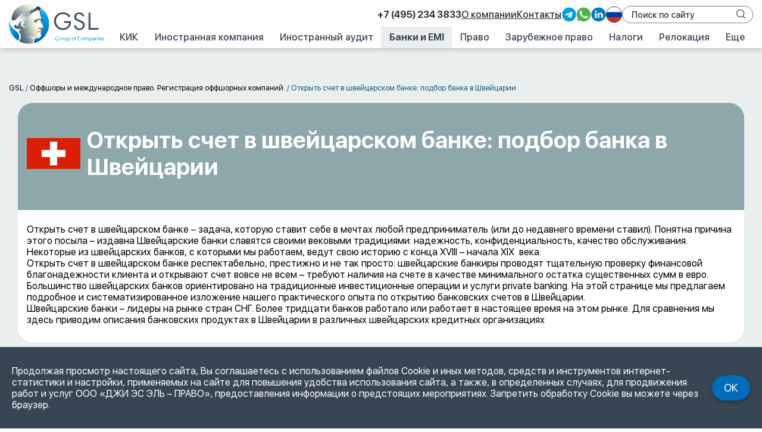

--- FILE ---
content_type: text/html; charset=UTF-8
request_url: https://gsl.org/ru/offshore/schet-v-shveyczarskom-banke/
body_size: 37651
content:


<!DOCTYPE html>
<html lang="ru">
<head>
	<meta http-equiv="Content-Type" content="text/html; charset=UTF-8" />
	<title>Рейтинг швейцарских банков: подбор банковского вклада в Швейцарии | GSL</title>
			<meta name="description" content="Топ банков в Швейцарии. Профессиональная помощь в открытии счета в швейцарском банке - услуги подбора банковского вклада и оформления всех необходимых документов." />
		<link rel="icon"href="https://gsl.org/ru/wp-content/themes/gsl/i/logo/offshore.ico" type="image/x-icon" />
	<meta name="viewport" content="width=device-width, initial-scale=1">
		
    <!-- Twitter Card data -->
    <meta name="twitter:card" content="summary" />
    <meta name="twitter:site" content="@gsl_law_consult" />
    <meta name="twitter:creator" content="@gsl_law_consult" />
    <meta name="twitter:title" content="Рейтинг швейцарских банков: подбор банковского вклада в Швейцарии | GSL" />
            <meta name="twitter:description" content="Топ банков в Швейцарии. Профессиональная помощь в открытии счета в швейцарском банке - услуги подбора банковского вклада и оформления всех необходимых документов." />
        <meta name="twitter:image:src" content="https://gsl.org/ru/wp-content/themes/gsl/i/logo/social_logo.jpg" />
    <meta name="twitter:domain" content="https://gsl.org/" />

    <!-- Open Graph data -->
    <meta property="og:title" content="Рейтинг швейцарских банков: подбор банковского вклада в Швейцарии | GSL" />
    <meta property="og:url" content="https://gsl.org/ru/offshore/schet-v-shveyczarskom-banke/" />
    <meta property="og:site_name" content="GSL Law &amp; Consulting" />
    <meta property="og:type" content="website" />
    <meta property="fb:app_id" content="332003053551695" />
            <meta property="og:description" content="Топ банков в Швейцарии. Профессиональная помощь в открытии счета в швейцарском банке - услуги подбора банковского вклада и оформления всех необходимых документов." />
        <meta property="og:image" content="https://gsl.org/ru/wp-content/themes/gsl/i/logo/social_logo.jpg" />

    
    	<script data-cfasync="false" data-no-defer="1" data-no-minify="1" data-no-optimize="1">var ewww_webp_supported=!1;function check_webp_feature(A,e){var w;e=void 0!==e?e:function(){},ewww_webp_supported?e(ewww_webp_supported):((w=new Image).onload=function(){ewww_webp_supported=0<w.width&&0<w.height,e&&e(ewww_webp_supported)},w.onerror=function(){e&&e(!1)},w.src="data:image/webp;base64,"+{alpha:"UklGRkoAAABXRUJQVlA4WAoAAAAQAAAAAAAAAAAAQUxQSAwAAAARBxAR/Q9ERP8DAABWUDggGAAAABQBAJ0BKgEAAQAAAP4AAA3AAP7mtQAAAA=="}[A])}check_webp_feature("alpha");</script><script data-cfasync="false" data-no-defer="1" data-no-minify="1" data-no-optimize="1">var Arrive=function(c,w){"use strict";if(c.MutationObserver&&"undefined"!=typeof HTMLElement){var r,a=0,u=(r=HTMLElement.prototype.matches||HTMLElement.prototype.webkitMatchesSelector||HTMLElement.prototype.mozMatchesSelector||HTMLElement.prototype.msMatchesSelector,{matchesSelector:function(e,t){return e instanceof HTMLElement&&r.call(e,t)},addMethod:function(e,t,r){var a=e[t];e[t]=function(){return r.length==arguments.length?r.apply(this,arguments):"function"==typeof a?a.apply(this,arguments):void 0}},callCallbacks:function(e,t){t&&t.options.onceOnly&&1==t.firedElems.length&&(e=[e[0]]);for(var r,a=0;r=e[a];a++)r&&r.callback&&r.callback.call(r.elem,r.elem);t&&t.options.onceOnly&&1==t.firedElems.length&&t.me.unbindEventWithSelectorAndCallback.call(t.target,t.selector,t.callback)},checkChildNodesRecursively:function(e,t,r,a){for(var i,n=0;i=e[n];n++)r(i,t,a)&&a.push({callback:t.callback,elem:i}),0<i.childNodes.length&&u.checkChildNodesRecursively(i.childNodes,t,r,a)},mergeArrays:function(e,t){var r,a={};for(r in e)e.hasOwnProperty(r)&&(a[r]=e[r]);for(r in t)t.hasOwnProperty(r)&&(a[r]=t[r]);return a},toElementsArray:function(e){return e=void 0!==e&&("number"!=typeof e.length||e===c)?[e]:e}}),e=(l.prototype.addEvent=function(e,t,r,a){a={target:e,selector:t,options:r,callback:a,firedElems:[]};return this._beforeAdding&&this._beforeAdding(a),this._eventsBucket.push(a),a},l.prototype.removeEvent=function(e){for(var t,r=this._eventsBucket.length-1;t=this._eventsBucket[r];r--)e(t)&&(this._beforeRemoving&&this._beforeRemoving(t),(t=this._eventsBucket.splice(r,1))&&t.length&&(t[0].callback=null))},l.prototype.beforeAdding=function(e){this._beforeAdding=e},l.prototype.beforeRemoving=function(e){this._beforeRemoving=e},l),t=function(i,n){var o=new e,l=this,s={fireOnAttributesModification:!1};return o.beforeAdding(function(t){var e=t.target;e!==c.document&&e!==c||(e=document.getElementsByTagName("html")[0]);var r=new MutationObserver(function(e){n.call(this,e,t)}),a=i(t.options);r.observe(e,a),t.observer=r,t.me=l}),o.beforeRemoving(function(e){e.observer.disconnect()}),this.bindEvent=function(e,t,r){t=u.mergeArrays(s,t);for(var a=u.toElementsArray(this),i=0;i<a.length;i++)o.addEvent(a[i],e,t,r)},this.unbindEvent=function(){var r=u.toElementsArray(this);o.removeEvent(function(e){for(var t=0;t<r.length;t++)if(this===w||e.target===r[t])return!0;return!1})},this.unbindEventWithSelectorOrCallback=function(r){var a=u.toElementsArray(this),i=r,e="function"==typeof r?function(e){for(var t=0;t<a.length;t++)if((this===w||e.target===a[t])&&e.callback===i)return!0;return!1}:function(e){for(var t=0;t<a.length;t++)if((this===w||e.target===a[t])&&e.selector===r)return!0;return!1};o.removeEvent(e)},this.unbindEventWithSelectorAndCallback=function(r,a){var i=u.toElementsArray(this);o.removeEvent(function(e){for(var t=0;t<i.length;t++)if((this===w||e.target===i[t])&&e.selector===r&&e.callback===a)return!0;return!1})},this},i=new function(){var s={fireOnAttributesModification:!1,onceOnly:!1,existing:!1};function n(e,t,r){return!(!u.matchesSelector(e,t.selector)||(e._id===w&&(e._id=a++),-1!=t.firedElems.indexOf(e._id)))&&(t.firedElems.push(e._id),!0)}var c=(i=new t(function(e){var t={attributes:!1,childList:!0,subtree:!0};return e.fireOnAttributesModification&&(t.attributes=!0),t},function(e,i){e.forEach(function(e){var t=e.addedNodes,r=e.target,a=[];null!==t&&0<t.length?u.checkChildNodesRecursively(t,i,n,a):"attributes"===e.type&&n(r,i)&&a.push({callback:i.callback,elem:r}),u.callCallbacks(a,i)})})).bindEvent;return i.bindEvent=function(e,t,r){t=void 0===r?(r=t,s):u.mergeArrays(s,t);var a=u.toElementsArray(this);if(t.existing){for(var i=[],n=0;n<a.length;n++)for(var o=a[n].querySelectorAll(e),l=0;l<o.length;l++)i.push({callback:r,elem:o[l]});if(t.onceOnly&&i.length)return r.call(i[0].elem,i[0].elem);setTimeout(u.callCallbacks,1,i)}c.call(this,e,t,r)},i},o=new function(){var a={};function i(e,t){return u.matchesSelector(e,t.selector)}var n=(o=new t(function(){return{childList:!0,subtree:!0}},function(e,r){e.forEach(function(e){var t=e.removedNodes,e=[];null!==t&&0<t.length&&u.checkChildNodesRecursively(t,r,i,e),u.callCallbacks(e,r)})})).bindEvent;return o.bindEvent=function(e,t,r){t=void 0===r?(r=t,a):u.mergeArrays(a,t),n.call(this,e,t,r)},o};d(HTMLElement.prototype),d(NodeList.prototype),d(HTMLCollection.prototype),d(HTMLDocument.prototype),d(Window.prototype);var n={};return s(i,n,"unbindAllArrive"),s(o,n,"unbindAllLeave"),n}function l(){this._eventsBucket=[],this._beforeAdding=null,this._beforeRemoving=null}function s(e,t,r){u.addMethod(t,r,e.unbindEvent),u.addMethod(t,r,e.unbindEventWithSelectorOrCallback),u.addMethod(t,r,e.unbindEventWithSelectorAndCallback)}function d(e){e.arrive=i.bindEvent,s(i,e,"unbindArrive"),e.leave=o.bindEvent,s(o,e,"unbindLeave")}}(window,void 0),ewww_webp_supported=!1;function check_webp_feature(e,t){var r;ewww_webp_supported?t(ewww_webp_supported):((r=new Image).onload=function(){ewww_webp_supported=0<r.width&&0<r.height,t(ewww_webp_supported)},r.onerror=function(){t(!1)},r.src="data:image/webp;base64,"+{alpha:"UklGRkoAAABXRUJQVlA4WAoAAAAQAAAAAAAAAAAAQUxQSAwAAAARBxAR/Q9ERP8DAABWUDggGAAAABQBAJ0BKgEAAQAAAP4AAA3AAP7mtQAAAA==",animation:"UklGRlIAAABXRUJQVlA4WAoAAAASAAAAAAAAAAAAQU5JTQYAAAD/////AABBTk1GJgAAAAAAAAAAAAAAAAAAAGQAAABWUDhMDQAAAC8AAAAQBxAREYiI/gcA"}[e])}function ewwwLoadImages(e){if(e){for(var t=document.querySelectorAll(".batch-image img, .image-wrapper a, .ngg-pro-masonry-item a, .ngg-galleria-offscreen-seo-wrapper a"),r=0,a=t.length;r<a;r++)ewwwAttr(t[r],"data-src",t[r].getAttribute("data-webp")),ewwwAttr(t[r],"data-thumbnail",t[r].getAttribute("data-webp-thumbnail"));for(var i=document.querySelectorAll("div.woocommerce-product-gallery__image"),r=0,a=i.length;r<a;r++)ewwwAttr(i[r],"data-thumb",i[r].getAttribute("data-webp-thumb"))}for(var n=document.querySelectorAll("video"),r=0,a=n.length;r<a;r++)ewwwAttr(n[r],"poster",e?n[r].getAttribute("data-poster-webp"):n[r].getAttribute("data-poster-image"));for(var o,l=document.querySelectorAll("img.ewww_webp_lazy_load"),r=0,a=l.length;r<a;r++)e&&(ewwwAttr(l[r],"data-lazy-srcset",l[r].getAttribute("data-lazy-srcset-webp")),ewwwAttr(l[r],"data-srcset",l[r].getAttribute("data-srcset-webp")),ewwwAttr(l[r],"data-lazy-src",l[r].getAttribute("data-lazy-src-webp")),ewwwAttr(l[r],"data-src",l[r].getAttribute("data-src-webp")),ewwwAttr(l[r],"data-orig-file",l[r].getAttribute("data-webp-orig-file")),ewwwAttr(l[r],"data-medium-file",l[r].getAttribute("data-webp-medium-file")),ewwwAttr(l[r],"data-large-file",l[r].getAttribute("data-webp-large-file")),null!=(o=l[r].getAttribute("srcset"))&&!1!==o&&o.includes("R0lGOD")&&ewwwAttr(l[r],"src",l[r].getAttribute("data-lazy-src-webp"))),l[r].className=l[r].className.replace(/\bewww_webp_lazy_load\b/,"");for(var s=document.querySelectorAll(".ewww_webp"),r=0,a=s.length;r<a;r++)e?(ewwwAttr(s[r],"srcset",s[r].getAttribute("data-srcset-webp")),ewwwAttr(s[r],"src",s[r].getAttribute("data-src-webp")),ewwwAttr(s[r],"data-orig-file",s[r].getAttribute("data-webp-orig-file")),ewwwAttr(s[r],"data-medium-file",s[r].getAttribute("data-webp-medium-file")),ewwwAttr(s[r],"data-large-file",s[r].getAttribute("data-webp-large-file")),ewwwAttr(s[r],"data-large_image",s[r].getAttribute("data-webp-large_image")),ewwwAttr(s[r],"data-src",s[r].getAttribute("data-webp-src"))):(ewwwAttr(s[r],"srcset",s[r].getAttribute("data-srcset-img")),ewwwAttr(s[r],"src",s[r].getAttribute("data-src-img"))),s[r].className=s[r].className.replace(/\bewww_webp\b/,"ewww_webp_loaded");window.jQuery&&jQuery.fn.isotope&&jQuery.fn.imagesLoaded&&(jQuery(".fusion-posts-container-infinite").imagesLoaded(function(){jQuery(".fusion-posts-container-infinite").hasClass("isotope")&&jQuery(".fusion-posts-container-infinite").isotope()}),jQuery(".fusion-portfolio:not(.fusion-recent-works) .fusion-portfolio-wrapper").imagesLoaded(function(){jQuery(".fusion-portfolio:not(.fusion-recent-works) .fusion-portfolio-wrapper").isotope()}))}function ewwwWebPInit(e){ewwwLoadImages(e),ewwwNggLoadGalleries(e),document.arrive(".ewww_webp",function(){ewwwLoadImages(e)}),document.arrive(".ewww_webp_lazy_load",function(){ewwwLoadImages(e)}),document.arrive("videos",function(){ewwwLoadImages(e)}),"loading"==document.readyState?document.addEventListener("DOMContentLoaded",ewwwJSONParserInit):("undefined"!=typeof galleries&&ewwwNggParseGalleries(e),ewwwWooParseVariations(e))}function ewwwAttr(e,t,r){null!=r&&!1!==r&&e.setAttribute(t,r)}function ewwwJSONParserInit(){"undefined"!=typeof galleries&&check_webp_feature("alpha",ewwwNggParseGalleries),check_webp_feature("alpha",ewwwWooParseVariations)}function ewwwWooParseVariations(e){if(e)for(var t=document.querySelectorAll("form.variations_form"),r=0,a=t.length;r<a;r++){var i=t[r].getAttribute("data-product_variations"),n=!1;try{for(var o in i=JSON.parse(i))void 0!==i[o]&&void 0!==i[o].image&&(void 0!==i[o].image.src_webp&&(i[o].image.src=i[o].image.src_webp,n=!0),void 0!==i[o].image.srcset_webp&&(i[o].image.srcset=i[o].image.srcset_webp,n=!0),void 0!==i[o].image.full_src_webp&&(i[o].image.full_src=i[o].image.full_src_webp,n=!0),void 0!==i[o].image.gallery_thumbnail_src_webp&&(i[o].image.gallery_thumbnail_src=i[o].image.gallery_thumbnail_src_webp,n=!0),void 0!==i[o].image.thumb_src_webp&&(i[o].image.thumb_src=i[o].image.thumb_src_webp,n=!0));n&&ewwwAttr(t[r],"data-product_variations",JSON.stringify(i))}catch(e){}}}function ewwwNggParseGalleries(e){if(e)for(var t in galleries){var r=galleries[t];galleries[t].images_list=ewwwNggParseImageList(r.images_list)}}function ewwwNggLoadGalleries(e){e&&document.addEventListener("ngg.galleria.themeadded",function(e,t){window.ngg_galleria._create_backup=window.ngg_galleria.create,window.ngg_galleria.create=function(e,t){var r=$(e).data("id");return galleries["gallery_"+r].images_list=ewwwNggParseImageList(galleries["gallery_"+r].images_list),window.ngg_galleria._create_backup(e,t)}})}function ewwwNggParseImageList(e){for(var t in e){var r=e[t];if(void 0!==r["image-webp"]&&(e[t].image=r["image-webp"],delete e[t]["image-webp"]),void 0!==r["thumb-webp"]&&(e[t].thumb=r["thumb-webp"],delete e[t]["thumb-webp"]),void 0!==r.full_image_webp&&(e[t].full_image=r.full_image_webp,delete e[t].full_image_webp),void 0!==r.srcsets)for(var a in r.srcsets)nggSrcset=r.srcsets[a],void 0!==r.srcsets[a+"-webp"]&&(e[t].srcsets[a]=r.srcsets[a+"-webp"],delete e[t].srcsets[a+"-webp"]);if(void 0!==r.full_srcsets)for(var i in r.full_srcsets)nggFSrcset=r.full_srcsets[i],void 0!==r.full_srcsets[i+"-webp"]&&(e[t].full_srcsets[i]=r.full_srcsets[i+"-webp"],delete e[t].full_srcsets[i+"-webp"])}return e}check_webp_feature("alpha",ewwwWebPInit);</script><meta name='robots' content='max-image-preview:large' />
<link rel='dns-prefetch' href='//www.google.com' />
<style id='wp-img-auto-sizes-contain-inline-css' type='text/css'>
img:is([sizes=auto i],[sizes^="auto," i]){contain-intrinsic-size:3000px 1500px}
/*# sourceURL=wp-img-auto-sizes-contain-inline-css */
</style>
<link async rel='stylesheet'  href='//gsl.org/ru/wp-content/cache/gsl.org/wpfc-minified/l09hl2hx/604k4.css' type='text/css' media='all' />
<link async rel='stylesheet'  href='//gsl.org/ru/wp-content/cache/gsl.org/wpfc-minified/o55gmpy/604k4.css' type='text/css' media='all' />
<link async rel='stylesheet'  href='//gsl.org/ru/wp-content/cache/gsl.org/wpfc-minified/lc57jqe2/604k4.css' type='text/css' media='all' />
<link async rel='stylesheet'  href='//gsl.org/ru/wp-content/cache/gsl.org/wpfc-minified/1sa3ffuw/604k4.css' type='text/css' media='all' />
<link rel='stylesheet'  href='//gsl.org/ru/wp-content/cache/gsl.org/wpfc-minified/30smjleg/604k4.css' type='text/css' media='all' />
<link rel='stylesheet'  href='//gsl.org/ru/wp-content/cache/gsl.org/wpfc-minified/q6af9laz/604k4.css' type='text/css' media='all' />
<link rel='stylesheet'  href='//gsl.org/ru/wp-content/cache/gsl.org/wpfc-minified/7zluxqqj/604k4.css' type='text/css' media='all' />
<link rel='stylesheet'  href='//gsl.org/ru/wp-content/cache/gsl.org/wpfc-minified/l9aosz0g/604k4.css' type='text/css' media='all' />
<link rel='stylesheet'  href='//gsl.org/ru/wp-content/cache/gsl.org/wpfc-minified/dhcztl7p/604k4.css' type='text/css' media='all' />
<link rel='stylesheet'  href='//gsl.org/ru/wp-content/cache/gsl.org/wpfc-minified/8xvw44za/604k4.css' type='text/css' media='all' />
<link rel='stylesheet'  href='//gsl.org/ru/wp-content/cache/gsl.org/wpfc-minified/fsv4thix/604kk.css' type='text/css' media='all' />
<link rel='stylesheet'  href='//gsl.org/ru/wp-content/cache/gsl.org/wpfc-minified/6mzcevxy/604k4.css' type='text/css' media='print' />
<link rel='stylesheet'  href='//gsl.org/ru/wp-content/cache/gsl.org/wpfc-minified/e5akzj3q/604k4.css' type='text/css' media='all' />
<style id='global-styles-inline-css' type='text/css'>
:root{--wp--preset--aspect-ratio--square: 1;--wp--preset--aspect-ratio--4-3: 4/3;--wp--preset--aspect-ratio--3-4: 3/4;--wp--preset--aspect-ratio--3-2: 3/2;--wp--preset--aspect-ratio--2-3: 2/3;--wp--preset--aspect-ratio--16-9: 16/9;--wp--preset--aspect-ratio--9-16: 9/16;--wp--preset--color--black: #000000;--wp--preset--color--cyan-bluish-gray: #abb8c3;--wp--preset--color--white: #ffffff;--wp--preset--color--pale-pink: #f78da7;--wp--preset--color--vivid-red: #cf2e2e;--wp--preset--color--luminous-vivid-orange: #ff6900;--wp--preset--color--luminous-vivid-amber: #fcb900;--wp--preset--color--light-green-cyan: #7bdcb5;--wp--preset--color--vivid-green-cyan: #00d084;--wp--preset--color--pale-cyan-blue: #8ed1fc;--wp--preset--color--vivid-cyan-blue: #0693e3;--wp--preset--color--vivid-purple: #9b51e0;--wp--preset--gradient--vivid-cyan-blue-to-vivid-purple: linear-gradient(135deg,rgb(6,147,227) 0%,rgb(155,81,224) 100%);--wp--preset--gradient--light-green-cyan-to-vivid-green-cyan: linear-gradient(135deg,rgb(122,220,180) 0%,rgb(0,208,130) 100%);--wp--preset--gradient--luminous-vivid-amber-to-luminous-vivid-orange: linear-gradient(135deg,rgb(252,185,0) 0%,rgb(255,105,0) 100%);--wp--preset--gradient--luminous-vivid-orange-to-vivid-red: linear-gradient(135deg,rgb(255,105,0) 0%,rgb(207,46,46) 100%);--wp--preset--gradient--very-light-gray-to-cyan-bluish-gray: linear-gradient(135deg,rgb(238,238,238) 0%,rgb(169,184,195) 100%);--wp--preset--gradient--cool-to-warm-spectrum: linear-gradient(135deg,rgb(74,234,220) 0%,rgb(151,120,209) 20%,rgb(207,42,186) 40%,rgb(238,44,130) 60%,rgb(251,105,98) 80%,rgb(254,248,76) 100%);--wp--preset--gradient--blush-light-purple: linear-gradient(135deg,rgb(255,206,236) 0%,rgb(152,150,240) 100%);--wp--preset--gradient--blush-bordeaux: linear-gradient(135deg,rgb(254,205,165) 0%,rgb(254,45,45) 50%,rgb(107,0,62) 100%);--wp--preset--gradient--luminous-dusk: linear-gradient(135deg,rgb(255,203,112) 0%,rgb(199,81,192) 50%,rgb(65,88,208) 100%);--wp--preset--gradient--pale-ocean: linear-gradient(135deg,rgb(255,245,203) 0%,rgb(182,227,212) 50%,rgb(51,167,181) 100%);--wp--preset--gradient--electric-grass: linear-gradient(135deg,rgb(202,248,128) 0%,rgb(113,206,126) 100%);--wp--preset--gradient--midnight: linear-gradient(135deg,rgb(2,3,129) 0%,rgb(40,116,252) 100%);--wp--preset--font-size--small: 13px;--wp--preset--font-size--medium: 20px;--wp--preset--font-size--large: 36px;--wp--preset--font-size--x-large: 42px;--wp--preset--spacing--20: 0.44rem;--wp--preset--spacing--30: 0.67rem;--wp--preset--spacing--40: 1rem;--wp--preset--spacing--50: 1.5rem;--wp--preset--spacing--60: 2.25rem;--wp--preset--spacing--70: 3.38rem;--wp--preset--spacing--80: 5.06rem;--wp--preset--shadow--natural: 6px 6px 9px rgba(0, 0, 0, 0.2);--wp--preset--shadow--deep: 12px 12px 50px rgba(0, 0, 0, 0.4);--wp--preset--shadow--sharp: 6px 6px 0px rgba(0, 0, 0, 0.2);--wp--preset--shadow--outlined: 6px 6px 0px -3px rgb(255, 255, 255), 6px 6px rgb(0, 0, 0);--wp--preset--shadow--crisp: 6px 6px 0px rgb(0, 0, 0);}:where(.is-layout-flex){gap: 0.5em;}:where(.is-layout-grid){gap: 0.5em;}body .is-layout-flex{display: flex;}.is-layout-flex{flex-wrap: wrap;align-items: center;}.is-layout-flex > :is(*, div){margin: 0;}body .is-layout-grid{display: grid;}.is-layout-grid > :is(*, div){margin: 0;}:where(.wp-block-columns.is-layout-flex){gap: 2em;}:where(.wp-block-columns.is-layout-grid){gap: 2em;}:where(.wp-block-post-template.is-layout-flex){gap: 1.25em;}:where(.wp-block-post-template.is-layout-grid){gap: 1.25em;}.has-black-color{color: var(--wp--preset--color--black) !important;}.has-cyan-bluish-gray-color{color: var(--wp--preset--color--cyan-bluish-gray) !important;}.has-white-color{color: var(--wp--preset--color--white) !important;}.has-pale-pink-color{color: var(--wp--preset--color--pale-pink) !important;}.has-vivid-red-color{color: var(--wp--preset--color--vivid-red) !important;}.has-luminous-vivid-orange-color{color: var(--wp--preset--color--luminous-vivid-orange) !important;}.has-luminous-vivid-amber-color{color: var(--wp--preset--color--luminous-vivid-amber) !important;}.has-light-green-cyan-color{color: var(--wp--preset--color--light-green-cyan) !important;}.has-vivid-green-cyan-color{color: var(--wp--preset--color--vivid-green-cyan) !important;}.has-pale-cyan-blue-color{color: var(--wp--preset--color--pale-cyan-blue) !important;}.has-vivid-cyan-blue-color{color: var(--wp--preset--color--vivid-cyan-blue) !important;}.has-vivid-purple-color{color: var(--wp--preset--color--vivid-purple) !important;}.has-black-background-color{background-color: var(--wp--preset--color--black) !important;}.has-cyan-bluish-gray-background-color{background-color: var(--wp--preset--color--cyan-bluish-gray) !important;}.has-white-background-color{background-color: var(--wp--preset--color--white) !important;}.has-pale-pink-background-color{background-color: var(--wp--preset--color--pale-pink) !important;}.has-vivid-red-background-color{background-color: var(--wp--preset--color--vivid-red) !important;}.has-luminous-vivid-orange-background-color{background-color: var(--wp--preset--color--luminous-vivid-orange) !important;}.has-luminous-vivid-amber-background-color{background-color: var(--wp--preset--color--luminous-vivid-amber) !important;}.has-light-green-cyan-background-color{background-color: var(--wp--preset--color--light-green-cyan) !important;}.has-vivid-green-cyan-background-color{background-color: var(--wp--preset--color--vivid-green-cyan) !important;}.has-pale-cyan-blue-background-color{background-color: var(--wp--preset--color--pale-cyan-blue) !important;}.has-vivid-cyan-blue-background-color{background-color: var(--wp--preset--color--vivid-cyan-blue) !important;}.has-vivid-purple-background-color{background-color: var(--wp--preset--color--vivid-purple) !important;}.has-black-border-color{border-color: var(--wp--preset--color--black) !important;}.has-cyan-bluish-gray-border-color{border-color: var(--wp--preset--color--cyan-bluish-gray) !important;}.has-white-border-color{border-color: var(--wp--preset--color--white) !important;}.has-pale-pink-border-color{border-color: var(--wp--preset--color--pale-pink) !important;}.has-vivid-red-border-color{border-color: var(--wp--preset--color--vivid-red) !important;}.has-luminous-vivid-orange-border-color{border-color: var(--wp--preset--color--luminous-vivid-orange) !important;}.has-luminous-vivid-amber-border-color{border-color: var(--wp--preset--color--luminous-vivid-amber) !important;}.has-light-green-cyan-border-color{border-color: var(--wp--preset--color--light-green-cyan) !important;}.has-vivid-green-cyan-border-color{border-color: var(--wp--preset--color--vivid-green-cyan) !important;}.has-pale-cyan-blue-border-color{border-color: var(--wp--preset--color--pale-cyan-blue) !important;}.has-vivid-cyan-blue-border-color{border-color: var(--wp--preset--color--vivid-cyan-blue) !important;}.has-vivid-purple-border-color{border-color: var(--wp--preset--color--vivid-purple) !important;}.has-vivid-cyan-blue-to-vivid-purple-gradient-background{background: var(--wp--preset--gradient--vivid-cyan-blue-to-vivid-purple) !important;}.has-light-green-cyan-to-vivid-green-cyan-gradient-background{background: var(--wp--preset--gradient--light-green-cyan-to-vivid-green-cyan) !important;}.has-luminous-vivid-amber-to-luminous-vivid-orange-gradient-background{background: var(--wp--preset--gradient--luminous-vivid-amber-to-luminous-vivid-orange) !important;}.has-luminous-vivid-orange-to-vivid-red-gradient-background{background: var(--wp--preset--gradient--luminous-vivid-orange-to-vivid-red) !important;}.has-very-light-gray-to-cyan-bluish-gray-gradient-background{background: var(--wp--preset--gradient--very-light-gray-to-cyan-bluish-gray) !important;}.has-cool-to-warm-spectrum-gradient-background{background: var(--wp--preset--gradient--cool-to-warm-spectrum) !important;}.has-blush-light-purple-gradient-background{background: var(--wp--preset--gradient--blush-light-purple) !important;}.has-blush-bordeaux-gradient-background{background: var(--wp--preset--gradient--blush-bordeaux) !important;}.has-luminous-dusk-gradient-background{background: var(--wp--preset--gradient--luminous-dusk) !important;}.has-pale-ocean-gradient-background{background: var(--wp--preset--gradient--pale-ocean) !important;}.has-electric-grass-gradient-background{background: var(--wp--preset--gradient--electric-grass) !important;}.has-midnight-gradient-background{background: var(--wp--preset--gradient--midnight) !important;}.has-small-font-size{font-size: var(--wp--preset--font-size--small) !important;}.has-medium-font-size{font-size: var(--wp--preset--font-size--medium) !important;}.has-large-font-size{font-size: var(--wp--preset--font-size--large) !important;}.has-x-large-font-size{font-size: var(--wp--preset--font-size--x-large) !important;}
/*# sourceURL=global-styles-inline-css */
</style>

<style id='classic-theme-styles-inline-css' type='text/css'>
/*! This file is auto-generated */
.wp-block-button__link{color:#fff;background-color:#32373c;border-radius:9999px;box-shadow:none;text-decoration:none;padding:calc(.667em + 2px) calc(1.333em + 2px);font-size:1.125em}.wp-block-file__button{background:#32373c;color:#fff;text-decoration:none}
/*# sourceURL=/wp-includes/css/classic-themes.min.css */
</style>
<link rel='stylesheet'  href='//gsl.org/ru/wp-content/cache/gsl.org/wpfc-minified/mmlhmm1w/604k4.css' type='text/css' media='all' />
<script type="text/javascript" src="https://gsl.org/ru/wp-content/themes/gsl/js/jquery.min.js?ver=2.2.4" id="jquery-js"></script>
<link rel="canonical" href="https://gsl.org/ru/offshore/schet-v-shveyczarskom-banke/" />
<noscript><style>.lazyload[data-src]{display:none !important;}</style></noscript><style>.lazyload{background-image:none !important;}.lazyload:before{background-image:none !important;}</style></head>
<body id="__offshore" >
    <header id="header" class="header">
        <div class="header-inner flex-block">
            <div id="logo" class="header__logo-block">
                                <a href="/ru/">
                    <img class="logo-image" width="160" height="68" alt="Оффшоры и международное право" src="https://gsl.org/ru/wp-content/themes/gsl/i/logo/site-logos/logo-offshore.svg" title="Группа компаний GSL"/>
                </a>
            </div>
            <div class="header__menu-block">
                <div class="header__menu-secondary flex-block">
				<div class="header__menu-secondary-left">
											<div class="header__menu-secondary-left__phone">
							<a href="tel:+74952343833" target="_blank">
								<img src="[data-uri]" alt="phone" data-src="https://gsl.org/ru/wp-content/themes/gsl/i/contacts/phone.svg" decoding="async" class="lazyload"><noscript><img src="https://gsl.org/ru/wp-content/themes/gsl/i/contacts/phone.svg" alt="phone" data-eio="l"></noscript>
								<span>+7 (495) 234 3833</span>
							</a>
						</div>
									</div>
				<div class="header__menu-secondary-right">
						<ul id="menu-secondary_menu" class="menu-secondary__menu"><li id="menu-item-558847" class="menu-item menu-item-type-post_type menu-item-object-page menu-item-558847"><a href="https://gsl.org/ru/about/">О компании</a></li>
<li id="menu-item-558848" class="menu-item menu-item-type-post_type menu-item-object-page menu-item-558848"><a href="https://gsl.org/ru/contacts/">Контакты</a></li>
</ul>						<div class="lang-search">
															<div class="media-contacts">
																			<a href="https://t.me/+9thq5u-g7N5jMjhi" class="media-contact" target="_blank">
											<img src="[data-uri]" alt="Telegram" data-src="https://gsl.org/ru/wp-content/themes/gsl/i/contacts/tg.svg" decoding="async" class="lazyload"><noscript><img src="https://gsl.org/ru/wp-content/themes/gsl/i/contacts/tg.svg" alt="Telegram" data-eio="l"></noscript>
										</a>
																												<a href="https://wa.me/79259041124" class="media-contact" target="_blank">
											<img src="[data-uri]" alt="WhatsApp" data-src="https://gsl.org/ru/wp-content/themes/gsl/i/contacts/wa.svg" decoding="async" class="lazyload"><noscript><img src="https://gsl.org/ru/wp-content/themes/gsl/i/contacts/wa.svg" alt="WhatsApp" data-eio="l"></noscript>
										</a>
																												<a href="https://www.linkedin.com/company/g-s-l-law-and-consulting/?utm_source=linkedin&utm_medium=site_gsl&utm_campaign=icon" class="media-contact" target="_blank">
											<img src="[data-uri]" alt="WhatsApp" data-src="https://gsl.org/ru/wp-content/themes/gsl/i/contacts/lnkdn.svg" decoding="async" class="lazyload"><noscript><img src="https://gsl.org/ru/wp-content/themes/gsl/i/contacts/lnkdn.svg" alt="WhatsApp" data-eio="l"></noscript>
										</a>
																	</div>
														<div class="lang-switcher">
								<b class="selected"><img src="[data-uri]" alt="search" data-src="https://gsl.org/ru/wp-content/themes/gsl/i/flags/ru-flag-lang.svg" decoding="async" class="lazyload" /><noscript><img src="https://gsl.org/ru/wp-content/themes/gsl/i/flags/ru-flag-lang.svg" alt="search" data-eio="l" /></noscript></b> <a class="hidden-lang" href="/en/">en<img src="[data-uri]" alt="search" data-src="https://gsl.org/ru/wp-content/themes/gsl/i/flags/eng-flag-lang.svg" decoding="async" class="lazyload" /><noscript><img src="https://gsl.org/ru/wp-content/themes/gsl/i/flags/eng-flag-lang.svg" alt="search" data-eio="l" /></noscript></a> 							</div>
							<div class="search-form-container">
								<div class="overlap-search"></div>
								<form class="search-form" action="https://gsl.org/ru/" method="get" role="search">
									<div class="container-search">
																				<input type="text" class="search-input" placeholder="Поиск по сайту" value="" name="s">
										<button type="submit" class="search-submit" ></button>
									</div>
								</form>
							</div>
						</div>
					</div>
                </div>
                <div class="header__menu-main">
                    <ul id="menu-main_menu" class="menu-main__menu flex-block"><li class="menu-desktop-hidden menu-item menu-item-type-post_type menu-item-object-page menu-item-top"><a href="https://gsl.org/ru/about/">О компании</a></li>
<li class="menu-desktop-hidden menu-item menu-item-type-post_type menu-item-object-page menu-item-top"><a href="https://gsl.org/ru/about/company-history/">История компании в картинках</a></li>
<li class="menu-desktop-hidden menu-item menu-item-type-post_type menu-item-object-page menu-item-top"><a href="https://gsl.org/ru/contacts/">Контакты</a></li>
<li class="menu-item menu-item-type-post_type menu-item-object-page menu-item-top"><a href="https://gsl.org/ru/offshore/kontroliruemye-inostrannye-kompanii/">КИК</a></li>
<li class="menu-dropdown menu-item menu-item-type-post_type menu-item-object-page current-page-ancestor current-page-parent menu-item-has-children menu-item-top"><a href="https://gsl.org/ru/offshore/">Иностранная компания<span class='menu-arrow'></span></a>
<ul class="sub-menu">
<li class='menu-desktop-hidden menu-item menu-item-back'><a href='#'><span class='menu-arrow'></span>Назад</a></li><li class="menu-item menu-item-type-post_type menu-item-object-page"><a href="https://gsl.org/ru/offshore/offshore-zones/">Регистрация компаний за рубежом</a></li>
<li class="menu-item menu-item-type-post_type menu-item-object-page menu-item-has-children"><a href="https://gsl.org/ru/offshore/trust_fund_foundation/">Трасты<span class='menu-arrow'></span></a>
	<ul class="sub-menu menu-depth-2">
<li class="menu-item menu-item-type-post_type menu-item-object-page"><a href="https://gsl.org/ru/offshore/trust_fund_foundation/trast-na-bvi/">БВО</a></li>
<li class="menu-item menu-item-type-post_type menu-item-object-page"><a href="https://gsl.org/ru/offshore/trust_fund_foundation/trast-v-belize/">Белиз</a></li>
<li class="menu-item menu-item-type-post_type menu-item-object-page"><a href="https://gsl.org/ru/offshore/trust_fund_foundation/trust_jersey/">Джерси</a></li>
<li class="menu-item menu-item-type-post_type menu-item-object-page"><a href="https://gsl.org/ru/offshore/trust_fund_foundation/guernsey_trusts/">Гернси</a></li>
<li class="menu-item menu-item-type-post_type menu-item-object-page"><a href="https://gsl.org/ru/offshore/trust_fund_foundation/trast-na-gibraltare/">Гибралтар</a></li>
<li class="menu-item menu-item-type-post_type menu-item-object-page"><a href="https://gsl.org/ru/offshore/trust_fund_foundation/trast-na-kipre/">Кипр</a></li>
<li class="menu-item menu-item-type-post_type menu-item-object-page"><a href="https://gsl.org/ru/offshore/trust_fund_foundation/trast-v-lihtenshteyne/">Лихтенштейн</a></li>
<li class="menu-item menu-item-type-post_type menu-item-object-page"><a href="https://gsl.org/ru/offshore/trust_fund_foundation/trast-na-malte/">Мальта</a></li>
<li class="menu-item menu-item-type-post_type menu-item-object-page"><a href="https://gsl.org/ru/offshore/trust_fund_foundation/trast-v-shveyczarii/">Швейцария</a></li>
<li class="menu-item menu-item-type-post_type menu-item-object-page"><a href="https://gsl.org/ru/offshore/trust_fund_foundation/trast-na-seychellah/">Сейшелы</a></li>
<li class="menu-item menu-item-type-post_type menu-item-object-page"><a href="https://gsl.org/ru/offshore/trust_fund_foundation/trast-v-novoy-zelandii/">Новая Зеландия</a></li>
<li class="menu-item menu-item-type-post_type menu-item-object-page"><a href="https://gsl.org/ru/offshore/trust_fund_foundation/offshorniy-trast/">Траст в оффшоре</a></li>
	</ul>
</li>
<li class="menu-item menu-item-type-post_type menu-item-object-page menu-item-has-children"><a href="https://gsl.org/ru/offshore/chastnye-fondy/">Фонды<span class='menu-arrow'></span></a>
	<ul class="sub-menu menu-depth-2">
<li class="menu-item menu-item-type-post_type menu-item-object-page"><a href="https://gsl.org/ru/offshore/chastnye-fondy/fond-v-lihtenshteyne/">Лихтенштейн</a></li>
<li class="menu-item menu-item-type-post_type menu-item-object-page"><a href="https://gsl.org/ru/offshore/chastnye-fondy/fond-v-shveyczarii/">Швейцария</a></li>
<li class="menu-item menu-item-type-post_type menu-item-object-page"><a href="https://gsl.org/ru/offshore/chastnye-fondy/fond-na-malte/">Мальта</a></li>
<li class="menu-item menu-item-type-post_type menu-item-object-page"><a href="https://gsl.org/ru/offshore/chastnye-fondy/fond-v-avstrii/">Австрия</a></li>
<li class="menu-item menu-item-type-post_type menu-item-object-page"><a href="https://gsl.org/ru/offshore/chastnye-fondy/fondy-na-gernsi/">Гернси</a></li>
<li class="menu-item menu-item-type-post_type menu-item-object-page"><a href="https://gsl.org/ru/offshore/chastnye-fondy/fond-na-gibraltare/">Гибралтар</a></li>
<li class="menu-item menu-item-type-post_type menu-item-object-page"><a href="https://gsl.org/ru/offshore/chastnye-fondy/fondy-na-dzhersi/">Джерси</a></li>
<li class="menu-item menu-item-type-post_type menu-item-object-page"><a href="https://gsl.org/ru/offshore/chastnye-fondy/fond-v-paname/">Панама</a></li>
<li class="menu-item menu-item-type-post_type menu-item-object-page"><a href="https://gsl.org/ru/offshore/chastnye-fondy/fond-na-seychellah/">Сейшелы</a></li>
<li class="menu-item menu-item-type-post_type menu-item-object-page"><a href="https://gsl.org/ru/offshore/chastnye-fondy/offshornye-chastnye-fondy/">Оффшорные частные фонды</a></li>
	</ul>
</li>
</ul>
</li>
<li class="mega-menu mega-menu__slim menu-item menu-item-type-post_type menu-item-object-page menu-item-has-children menu-item-top"><a href="https://gsl.org/ru/audit-foreign/">Иностранный аудит<span class='menu-arrow'></span></a>
<ul class="sub-menu">
<li class='menu-desktop-hidden menu-item menu-item-back'><a href='#'><span class='menu-arrow'></span>Назад</a></li><li class="mega-menu-column menu-item menu-item-type-custom menu-item-object-custom menu-item-has-children">
	<ul class="mega-menu-list menu-depth-2">
<li class="menu-empty menu-item menu-item-type-custom menu-item-object-custom menu-item-has-children"><a href="#">Empty<span class='menu-arrow'></span></a>
		<ul class="sub-menu menu-depth-3">
<li class="country-australia menu-item menu-item-type-post_type menu-item-object-jur_audit"><a href="https://gsl.org/ru/audit-foreign/audit-avstraliyskoy-kompanii/">Австралия</a></li>
<li class="country-austria menu-item menu-item-type-post_type menu-item-object-jur_audit"><a href="https://gsl.org/ru/audit-foreign/audit-avstriyskoy-kompanii/">Австрия</a></li>
<li class="country-anguilla menu-item menu-item-type-post_type menu-item-object-jur_audit"><a href="https://gsl.org/ru/audit-foreign/audit-angilskoy-kompanii/">Ангилья</a></li>
<li class="country-andorra menu-item menu-item-type-post_type menu-item-object-jur_audit"><a href="https://gsl.org/ru/audit-foreign/audit-andoranskoy-kompanii/">Андорра</a></li>
<li class="country-antigua menu-item menu-item-type-post_type menu-item-object-jur_audit"><a href="https://gsl.org/ru/audit-foreign/audit-kompanii-na-antigua-i-barbude/">Антигуа и Барбуда</a></li>
<li class="country-armenia menu-item menu-item-type-post_type menu-item-object-jur_audit"><a href="https://gsl.org/ru/audit-foreign/audit-armyanskoy-kompanii/">Армения</a></li>
<li class="country-bahamas menu-item menu-item-type-post_type menu-item-object-jur_audit"><a href="https://gsl.org/ru/audit-foreign/audit-bagamskoy-kompanii/">Багамы</a></li>
<li class="country-bahrain menu-item menu-item-type-post_type menu-item-object-jur_audit"><a href="https://gsl.org/ru/audit-foreign/audit-bahreynskoy-kompanii/">Бахрейн</a></li>
<li class="country-belize menu-item menu-item-type-post_type menu-item-object-jur_audit"><a href="https://gsl.org/ru/audit-foreign/audit-belizskoy-kompanii/">Белиз</a></li>
<li class="country-belgium menu-item menu-item-type-post_type menu-item-object-jur_audit"><a href="https://gsl.org/ru/audit-foreign/audit-belgiyskoy-kompanii/">Бельгия</a></li>
<li class="country-bulgaria menu-item menu-item-type-post_type menu-item-object-jur_audit"><a href="https://gsl.org/ru/audit-foreign/audit-bolgarskoy-kompanii/">Болгария</a></li>
<li class="country-british-virgin-islands menu-item menu-item-type-post_type menu-item-object-jur_audit"><a href="https://gsl.org/ru/audit-foreign/audit-bvo-kompanii/">БВО</a></li>
<li class="country-vanuatu menu-item menu-item-type-post_type menu-item-object-jur_audit"><a href="https://gsl.org/ru/audit-foreign/audit-kompanii-na-vanuatu/">Вануату</a></li>
<li class="country-united-kingdom menu-item menu-item-type-post_type menu-item-object-jur_audit"><a href="https://gsl.org/ru/audit-foreign/audit-angliyskoy-kompanii/">Великобритания</a></li>
<li class="country-hungary menu-item menu-item-type-post_type menu-item-object-jur_audit"><a href="https://gsl.org/ru/audit-foreign/audit-vengerskoy-kompanii/">Венгрия</a></li>
<li class="country-guernsey menu-item menu-item-type-post_type menu-item-object-jur_audit"><a href="https://gsl.org/ru/audit-foreign/audit-gernsiyskoy-kompanii/">Гернси</a></li>
<li class="country-germany menu-item menu-item-type-post_type menu-item-object-jur_audit"><a href="https://gsl.org/ru/audit-foreign/audit-nemeczkoy-kompanii/">Германия</a></li>
<li class="country-gibraltar menu-item menu-item-type-post_type menu-item-object-jur_audit"><a href="https://gsl.org/ru/audit-foreign/audit-gibraltarskoy-kompanii/">Гибралтар</a></li>
<li class="country-hong-kong menu-item menu-item-type-post_type menu-item-object-jur_audit"><a href="https://gsl.org/ru/audit-foreign/audit-gonkongkoy-kompanii/">Гонконг</a></li>
<li class="country-greece menu-item menu-item-type-post_type menu-item-object-jur_audit"><a href="https://gsl.org/ru/audit-foreign/audit-grecheskoy-kompanii/">Греция</a></li>
<li class="country-georgia menu-item menu-item-type-post_type menu-item-object-jur_audit"><a href="https://gsl.org/ru/audit-foreign/georgia/">Грузия</a></li>
		</ul>
</li>
	</ul>
</li>
<li class="mega-menu-column menu-item menu-item-type-custom menu-item-object-custom menu-item-has-children">
	<ul class="mega-menu-list menu-depth-2">
<li class="menu-empty menu-item menu-item-type-custom menu-item-object-custom menu-item-has-children"><a href="#">Empty<span class='menu-arrow'></span></a>
		<ul class="sub-menu menu-depth-3">
<li class="country-denmark menu-item menu-item-type-post_type menu-item-object-jur_audit"><a href="https://gsl.org/ru/audit-foreign/audit-datskoy-kompanii/">Дания</a></li>
<li class="country-dominica menu-item menu-item-type-post_type menu-item-object-jur_audit"><a href="https://gsl.org/ru/audit-foreign/audit-dominikanskoy-kompanii/">Доминика</a></li>
<li class="country-jersey menu-item menu-item-type-post_type menu-item-object-jur_audit"><a href="https://gsl.org/ru/audit-foreign/audit-dzhersiyskoy-kompanii/">Джерси</a></li>
<li class="country-egypt menu-item menu-item-type-post_type menu-item-object-jur_audit"><a href="https://gsl.org/ru/audit-foreign/audit-egipetskoy-kompanii/">Египет</a></li>
<li class="country-india menu-item menu-item-type-post_type menu-item-object-jur_audit"><a href="https://gsl.org/ru/audit-foreign/audit-indiyskoy-kompanii/">Индия</a></li>
<li class="country-indonesia menu-item menu-item-type-post_type menu-item-object-jur_audit"><a href="https://gsl.org/ru/audit-foreign/audit-indoneziyskoy-kompanii/">Индонезия</a></li>
<li class="country-ireland menu-item menu-item-type-post_type menu-item-object-jur_audit"><a href="https://gsl.org/ru/audit-foreign/audit-irlandskoy-kompanii/">Ирландия</a></li>
<li class="country-iceland menu-item menu-item-type-post_type menu-item-object-jur_audit"><a href="https://gsl.org/ru/audit-foreign/audit-islandskoy-kompanii/">Исландия</a></li>
<li class="country-spain menu-item menu-item-type-post_type menu-item-object-jur_audit"><a href="https://gsl.org/ru/audit-foreign/audit-ispanskoy-kompanii/">Испания</a></li>
<li class="country-italy menu-item menu-item-type-post_type menu-item-object-jur_audit"><a href="https://gsl.org/ru/audit-foreign/audit-italyanskoy-kompanii/">Италия</a></li>
<li class="country-israel menu-item menu-item-type-post_type menu-item-object-jur_audit"><a href="https://gsl.org/ru/audit-foreign/audit-izrailskoy-kompanii/">Израиль</a></li>
<li class="country-qatar menu-item menu-item-type-post_type menu-item-object-jur_audit"><a href="https://gsl.org/ru/audit-foreign/audit-qatarskoy-kompanii/">Катар</a></li>
<li class="country-kazakhstan menu-item menu-item-type-post_type menu-item-object-jur_audit"><a href="https://gsl.org/ru/audit-foreign/audit-kazahskoy-kompanii/">Казахстан</a></li>
<li class="country-cayman-islands menu-item menu-item-type-post_type menu-item-object-jur_audit"><a href="https://gsl.org/ru/audit-foreign/audit-kaymanskoy-kompanii/">Кайманы</a></li>
<li class="country-canada menu-item menu-item-type-post_type menu-item-object-jur_audit"><a href="https://gsl.org/ru/audit-foreign/audit-kanadskoy-kompanii/">Канада</a></li>
<li class="country-cyprus menu-item menu-item-type-post_type menu-item-object-jur_audit"><a href="https://gsl.org/ru/audit-foreign/audit-kiprskoy-kompanii/">Кипр</a></li>
<li class="country-china menu-item menu-item-type-post_type menu-item-object-jur_audit"><a href="https://gsl.org/ru/audit-foreign/audit-kitayskoy-kompanii/">Китай</a></li>
<li class="country-costa-rica menu-item menu-item-type-post_type menu-item-object-jur_audit"><a href="https://gsl.org/ru/audit-foreign/audit-kompanii-v-kosta-rike/">Коста-Рика</a></li>
<li class="country-kyrgyzstan menu-item menu-item-type-post_type menu-item-object-jur_audit"><a href="https://gsl.org/ru/audit-foreign/kyrgyzstan/">Кыргызстан</a></li>
		</ul>
</li>
	</ul>
</li>
<li class="mega-menu-column menu-item menu-item-type-custom menu-item-object-custom menu-item-has-children">
	<ul class="mega-menu-list menu-depth-2">
<li class="menu-empty menu-item menu-item-type-custom menu-item-object-custom menu-item-has-children"><a href="#">Empty<span class='menu-arrow'></span></a>
		<ul class="sub-menu menu-depth-3">
<li class="country-latvia menu-item menu-item-type-post_type menu-item-object-jur_audit"><a href="https://gsl.org/ru/audit-foreign/audit-latviyskoy-kompanii/">Латвия</a></li>
<li class="country-lithuania menu-item menu-item-type-post_type menu-item-object-jur_audit"><a href="https://gsl.org/ru/audit-foreign/audit-litovskoy-kompanii/">Литва</a></li>
<li class="country-liechtenstein menu-item menu-item-type-post_type menu-item-object-jur_audit"><a href="https://gsl.org/ru/audit-foreign/audit-lihtenshteynskoy-kompanii/">Лихтенштейн</a></li>
<li class="country-liberia menu-item menu-item-type-post_type menu-item-object-jur_audit"><a href="https://gsl.org/ru/audit-foreign/audit-liberiyskoy-kompanii/">Либерия</a></li>
<li class="country-luxembourg menu-item menu-item-type-post_type menu-item-object-jur_audit"><a href="https://gsl.org/ru/audit-foreign/audit-lyuksemburgskoy-kompanii/">Люксембург</a></li>
<li class="country-mauritius menu-item menu-item-type-post_type menu-item-object-jur_audit"><a href="https://gsl.org/ru/audit-foreign/audit-kompanii-na-mavrikii/">Маврикий</a></li>
<li class="country-madeira menu-item menu-item-type-post_type menu-item-object-jur_audit"><a href="https://gsl.org/ru/audit-foreign/audit-kompanii-na-madeyre/">Мадейра</a></li>
<li class="country-macao menu-item menu-item-type-post_type menu-item-object-jur_audit"><a href="https://gsl.org/ru/audit-foreign/audit-kompanii-v-makao/">Макао</a></li>
<li class="country-malta menu-item menu-item-type-post_type menu-item-object-jur_audit"><a href="https://gsl.org/ru/audit-foreign/audit-maltiyskoy-kompanii/">Мальта</a></li>
<li class="country-marshall-island menu-item menu-item-type-post_type menu-item-object-jur_audit"><a href="https://gsl.org/ru/audit-foreign/audit-kompanii-na-marshallovyh-ostrovah/">Маршалловы Острова</a></li>
<li class="country-monaco menu-item menu-item-type-post_type menu-item-object-jur_audit"><a href="https://gsl.org/ru/audit-foreign/audit-monakskoy-kompanii/">Монако</a></li>
<li class="country-saint-kitts-and-nevis menu-item menu-item-type-post_type menu-item-object-jur_audit"><a href="https://gsl.org/ru/audit-foreign/audit-nevisskoy-kompanii/">Сент-Китс и Невис</a></li>
<li class="country-netherlands menu-item menu-item-type-post_type menu-item-object-jur_audit"><a href="https://gsl.org/ru/audit-foreign/audit-niderlandskoy-kompanii/">Нидерланды</a></li>
<li class="country-new-zealand menu-item menu-item-type-post_type menu-item-object-jur_audit"><a href="https://gsl.org/ru/audit-foreign/audit-novozelandskoy-kompanii/">Новая Зеландия</a></li>
<li class="country-norfolk-island menu-item menu-item-type-post_type menu-item-object-jur_audit"><a href="https://gsl.org/ru/audit-foreign/norfolk/">Норфолк</a></li>
<li class="country-united-arab-emirates menu-item menu-item-type-post_type menu-item-object-jur_audit"><a href="https://gsl.org/ru/audit-foreign/audit-emiratskoy-kompanii/">ОАЭ</a></li>
<li class="country-oman menu-item menu-item-type-post_type menu-item-object-jur_audit"><a href="https://gsl.org/ru/audit-foreign/audit-omanskoy-kompanii/">Оман</a></li>
<li class="country-panama menu-item menu-item-type-post_type menu-item-object-jur_audit"><a href="https://gsl.org/ru/audit-foreign/audit-panamskoy-kompanii/">Панама</a></li>
<li class="country-portugal menu-item menu-item-type-post_type menu-item-object-jur_audit"><a href="https://gsl.org/ru/audit-foreign/audit-portugalskoy-kompanii/">Португалия</a></li>
<li class="country-romania menu-item menu-item-type-post_type menu-item-object-jur_audit"><a href="https://gsl.org/ru/audit-foreign/audit-rumynskoy-kompanii/">Румыния</a></li>
		</ul>
</li>
	</ul>
</li>
<li class="mega-menu-column menu-item menu-item-type-custom menu-item-object-custom menu-item-has-children">
	<ul class="mega-menu-list menu-depth-2">
<li class="menu-empty menu-item menu-item-type-custom menu-item-object-custom menu-item-has-children"><a href="#">Empty<span class='menu-arrow'></span></a>
		<ul class="sub-menu menu-depth-3">
<li class="country-saudi-arabia menu-item menu-item-type-post_type menu-item-object-jur_audit"><a href="https://gsl.org/ru/audit-foreign/audit-kompanii-v-saudovskoy-aravii/">Саудовская Аравия</a></li>
<li class="country-seychelles menu-item menu-item-type-post_type menu-item-object-jur_audit"><a href="https://gsl.org/ru/audit-foreign/audit-seyshelskoy-kompanii/">Сейшелы</a></li>
<li class="country-st-lucia menu-item menu-item-type-post_type menu-item-object-jur_audit"><a href="https://gsl.org/ru/audit-foreign/sent-lyusiyskaya-kompaniya/">Сент-Люсия</a></li>
<li class="country-serbia menu-item menu-item-type-post_type menu-item-object-jur_audit"><a href="https://gsl.org/ru/audit-foreign/audit-serbskoy-kompanii/">Сербия</a></li>
<li class="country-singapore menu-item menu-item-type-post_type menu-item-object-jur_audit"><a href="https://gsl.org/ru/audit-foreign/audit-singapurskoy-kompanii/">Сингапур</a></li>
<li class="country-slovakia menu-item menu-item-type-post_type menu-item-object-jur_audit"><a href="https://gsl.org/ru/audit-foreign/audit-slovaczkoy-kompanii/">Словакия</a></li>
<li class="country-united-states menu-item menu-item-type-post_type menu-item-object-jur_audit"><a href="https://gsl.org/ru/audit-foreign/audit-amerikanskoy-kompanii/">США</a></li>
<li class="country-taiwan menu-item menu-item-type-post_type menu-item-object-jur_audit"><a href="https://gsl.org/ru/audit-foreign/audit-tayvanskoy-kompanii/">Тайвань</a></li>
<li class="country-thailand menu-item menu-item-type-post_type menu-item-object-jur_audit"><a href="https://gsl.org/ru/audit-foreign/audit-taylandskoy-kompanii/">Таиланд</a></li>
<li class="country-turks-and-caicos menu-item menu-item-type-post_type menu-item-object-jur_audit"><a href="https://gsl.org/ru/audit-foreign/audit-kompanii-na-terkse-i-kaykose/">Теркс и Кайкос</a></li>
<li class="country-turkey menu-item menu-item-type-post_type menu-item-object-jur_audit"><a href="https://gsl.org/ru/audit-foreign/audit-tureczkoy-kompanii/">Турция</a></li>
<li class="country-finland menu-item menu-item-type-post_type menu-item-object-jur_audit"><a href="https://gsl.org/ru/audit-foreign/audit-finskoy-kompanii/">Финляндия</a></li>
<li class="country-montenegro menu-item menu-item-type-post_type menu-item-object-jur_audit"><a href="https://gsl.org/ru/audit-foreign/audit-chernogorskoy-kompanii/">Черногория</a></li>
<li class="country-czech-republic menu-item menu-item-type-post_type menu-item-object-jur_audit"><a href="https://gsl.org/ru/audit-foreign/audit-cheshskoy-kompanii/">Чехия</a></li>
<li class="country-turkmenistan menu-item menu-item-type-post_type menu-item-object-jur_audit"><a href="https://gsl.org/ru/audit-foreign/audit-turkmenskoy-kompanii/">Туркменистан</a></li>
<li class="country-sweden menu-item menu-item-type-post_type menu-item-object-jur_audit"><a href="https://gsl.org/ru/audit-foreign/audit-shvedskoy-kompanii/">Швеция</a></li>
<li class="country-switzerland menu-item menu-item-type-post_type menu-item-object-jur_audit"><a href="https://gsl.org/ru/audit-foreign/audit-shveyczarskoy-kompanii/">Швейцария</a></li>
<li class="country-scotland menu-item menu-item-type-post_type menu-item-object-jur_audit"><a href="https://gsl.org/ru/audit-foreign/audit-shotlandskoy-kompanii/">Шотландия</a></li>
<li class="country-estonia menu-item menu-item-type-post_type menu-item-object-jur_audit"><a href="https://gsl.org/ru/audit-foreign/audit-estonskoy-kompanii/">Эстония</a></li>
		</ul>
</li>
	</ul>
</li>
</ul>
</li>
<li class="no-link-menu-drop menu-item menu-item-type-post_type menu-item-object-page current-menu-ancestor current-menu-parent current_page_parent current_page_ancestor menu-item-has-children menu-item-top"><a href="https://gsl.org/ru/offshore/banks/">Банки и EMI<span class='menu-arrow'></span></a>
<ul class="sub-menu">
<li class='menu-desktop-hidden menu-item menu-item-back'><a href='#'><span class='menu-arrow'></span>Назад</a></li><li class="menu-item menu-item-type-post_type menu-item-object-page"><a href="https://gsl.org/ru/offshore/banks/">Все банки 200+</a></li>
<li class="menu-item menu-item-type-post_type menu-item-object-page current-menu-item page_item page-item-537616 current_page_item"><a href="https://gsl.org/ru/offshore/schet-v-shveyczarskom-banke/">Швейцария</a></li>
<li class="menu-item menu-item-type-post_type menu-item-object-page"><a href="https://gsl.org/ru/offshore/schet-v-avstriyskom-banke/">Австрия</a></li>
<li class="menu-item menu-item-type-post_type menu-item-object-page"><a href="https://gsl.org/ru/offshore/schet-v-lihtenshteynskom-banke/">Лихтенштейн</a></li>
<li class="menu-item menu-item-type-post_type menu-item-object-page"><a href="https://gsl.org/ru/offshore/otkryt-schet-v-banke-bahreyna-podbor-bankovskogo-vklada-v-bahreyne/">Бахрейн</a></li>
<li class="menu-item menu-item-type-post_type menu-item-object-page"><a href="https://gsl.org/ru/offshore/schet-v-lyuksemburgskom-banke/">Люксембург</a></li>
<li class="menu-item menu-item-type-post_type menu-item-object-page"><a href="https://gsl.org/ru/offshore/scheta-v-bankah-gonkonga/">Гонконг</a></li>
<li class="menu-item menu-item-type-post_type menu-item-object-page"><a href="https://gsl.org/ru/offshore/banki-oae-kak-otkryt-schet-v-banke-oae/">ОАЭ</a></li>
<li class="menu-item menu-item-type-post_type menu-item-object-page"><a href="https://gsl.org/ru/offshore/otkryt-schet-v-banke-omana-podbor-bankovskogo-vklada-v-omane/">Оман</a></li>
<li class="menu-item menu-item-type-post_type menu-item-object-page"><a href="https://gsl.org/ru/offshore/schet-v-bankah-singapura/">Сингапур</a></li>
<li class="menu-item menu-item-type-post_type menu-item-object-page"><a href="https://gsl.org/ru/offshore/otkryt-schet-v-banke-katara-podbor-bankovskogo-vklada-v-katare/">Катар</a></li>
<li class="menu-item menu-item-type-post_type menu-item-object-page"><a href="https://gsl.org/ru/offshore/schet-v-bankah-kitaya/">Китай</a></li>
<li class="menu-item menu-item-type-post_type menu-item-object-page"><a href="https://gsl.org/ru/offshore/schet-v-kiprskom-banke/">Кипр</a></li>
<li class="menu-item menu-item-type-post_type menu-item-object-page"><a href="https://gsl.org/ru/offshore/schet-v-indiyskom-banke/">Индия</a></li>
<li class="menu-item menu-item-type-post_type menu-item-object-page"><a href="https://gsl.org/ru/offshore/otkryt-schet-v-tureczkom-banke/">Турция</a></li>
<li class="menu-item menu-item-type-post_type menu-item-object-page"><a href="https://gsl.org/ru/offshore/schet-v-banke-saudovskoy-aravii/">Саудовская Аравия</a></li>
<li class="menu-item menu-item-type-post_type menu-item-object-page"><a href="https://gsl.org/ru/offshore/schet-v-rossiyskom-banke/">Российская Федерация</a></li>
<li class="menu-item menu-item-type-post_type menu-item-object-page"><a href="https://gsl.org/ru/offshore/schet-v-serbskom-banke/">Сербия</a></li>
<li class="menu-item menu-item-type-post_type menu-item-object-page"><a href="https://gsl.org/ru/offshore/payment-systems/">Платежные системы (EMI)</a></li>
</ul>
</li>
<li class="mega-menu mega-menu__no-wrap menu-item menu-item-type-post_type menu-item-object-page menu-item-has-children menu-item-top"><a href="https://gsl.org/ru/law/">Право<span class='menu-arrow'></span></a>
<ul class="sub-menu">
<li class='menu-desktop-hidden menu-item menu-item-back'><a href='#'><span class='menu-arrow'></span>Назад</a></li><li class="mega-menu-column menu-item menu-item-type-custom menu-item-object-custom menu-item-has-children">
	<ul class="mega-menu-list menu-depth-2">
<li class="menu-item menu-item-type-custom menu-item-object-custom menu-item-has-children"><a href="#">Корпоративное право и сделки<span class='menu-arrow'></span></a>
		<ul class="sub-menu menu-depth-3">
<li class="menu-item menu-item-type-post_type menu-item-object-page"><a href="https://gsl.org/ru/law/konsultaczionnye-uslugi/">Консультации</a></li>
<li class="menu-item menu-item-type-post_type menu-item-object-page"><a href="https://gsl.org/ru/law/podgotovka-korporativnyh-dokumentov/">Подготовка корпоративных документов</a></li>
<li class="menu-item menu-item-type-post_type menu-item-object-page"><a href="https://gsl.org/ru/law/podgotovka-dogovorov-v-sfere-korporativnogo-prava/">Подготовка договоров в сфере корпоративного права: корпоративные договоры, сделки с долями, опционы, инвестиционные договоры, конвертируемый заем, соглашения о намерениях и т.п.</a></li>
<li class="menu-item menu-item-type-custom menu-item-object-custom menu-item-has-children"><a href="#">Создание коммерческих организаций и ИП: ООО АО<span class='menu-arrow'></span></a>
			<ul class="sub-menu menu-depth-4">
<li class="menu-item menu-item-type-post_type menu-item-object-page"><a href="https://gsl.org/ru/law/services/registracziya-yuridicheskih-licz/obshhestvo-s-ogranichennoy-otvetstvenn/">Регистрация общества с ограниченной ответственностью – услуги открытия ООО под ключ</a></li>
<li class="menu-item menu-item-type-post_type menu-item-object-page"><a href="https://gsl.org/ru/law/services/registracziya-yuridicheskih-licz/akczionernye-obshhestva/">Регистрация акционерного общества – услуги открытия ПАО/НАО под ключ</a></li>
<li class="menu-item menu-item-type-post_type menu-item-object-page"><a href="https://gsl.org/ru/law/services/registracziya-yuridicheskih-licz/organizaczii-s-inostrannymi-investicz/">Услуги государственной регистрации организаций с иностранными инвестициями под ключ</a></li>
<li class="menu-item menu-item-type-post_type menu-item-object-page"><a href="https://gsl.org/ru/law/services/registracziya-yuridicheskih-licz/registracziya-individualnogo-predpri/">Услуги регистрации ИП – оформление статуса индивидуального предпринимателя под ключ</a></li>
			</ul>
</li>
<li class="menu-item menu-item-type-post_type menu-item-object-page"><a href="https://gsl.org/ru/law/services/registracziya-yuridicheskih-licz/nekommercheskie-organizaczii/">Создание некоммерческих организаций</a></li>
<li class="menu-item menu-item-type-custom menu-item-object-custom menu-item-has-children"><a href="#">Реорганизация и ликвидация, внесение изменений в учредительные документы<span class='menu-arrow'></span></a>
			<ul class="sub-menu menu-depth-4">
<li class="menu-item menu-item-type-post_type menu-item-object-page"><a href="https://gsl.org/ru/law/services/registracziya-yuridicheskih-licz/reorganizacziya/">Услуги государственной регистрации реорганизации юридического лица</a></li>
<li class="menu-item menu-item-type-post_type menu-item-object-page"><a href="https://gsl.org/ru/law/services/registracziya-yuridicheskih-licz/likvidacziya/">Ликвидация компаний, организаций и предприятий по решению участников / через суд</a></li>
<li class="menu-item menu-item-type-post_type menu-item-object-page"><a href="https://gsl.org/ru/law/services/registracziya-yuridicheskih-licz/registracziya-izmeneniy/">Услуги регистрации изменений в учредительных документах юридического лица</a></li>
<li class="menu-item menu-item-type-post_type menu-item-object-page"><a href="https://gsl.org/ru/law/podgotovka-korporativnyh-dokumentov/">Подготовка документов, обязательных в коммерческой и некоммерческой организации</a></li>
			</ul>
</li>
<li class="menu-item menu-item-type-custom menu-item-object-custom menu-item-has-children"><a href="#">Подготовка документов по трудовому праву: договоры, положения, инструкции, оформление создания служебных произведений<span class='menu-arrow'></span></a>
			<ul class="sub-menu menu-depth-4">
<li class="menu-item menu-item-type-post_type menu-item-object-page"><a href="https://gsl.org/ru/law/services/trudovoe-pravo/konsultirovanie-po-tekushhim-voprosa/">Консультирование по текущим вопросам трудового права</a></li>
<li class="menu-item menu-item-type-post_type menu-item-object-page"><a href="https://gsl.org/ru/law/services/trudovoe-pravo/razrabotka-proektov-dokumentov/">Разработка проектов кадровых документов</a></li>
			</ul>
</li>
		</ul>
</li>
	</ul>
</li>
<li class="mega-menu-column menu-item menu-item-type-custom menu-item-object-custom menu-item-has-children">
	<ul class="mega-menu-list menu-depth-2">
<li class="menu-item menu-item-type-custom menu-item-object-custom menu-item-has-children"><a href="#">Цифровое и IT право<span class='menu-arrow'></span></a>
		<ul class="sub-menu menu-depth-3">
<li class="menu-item menu-item-type-post_type menu-item-object-page"><a href="https://gsl.org/ru/law/konsultaczionnye-uslugi/">Консультации</a></li>
<li class="menu-item menu-item-type-post_type menu-item-object-page"><a href="https://gsl.org/ru/uslugi-po-rabote-s-personalnymi-dannymi/">Услуги по работе с персональными данными</a></li>
<li class="menu-item menu-item-type-post_type menu-item-object-page"><a href="https://gsl.org/ru/law/yuridicheskoe-soprovozhdenie-it-deyatelnosti-elektronnoj-kommerczii/">Подготовка договоров в сфере IT – лицензионных, агентских, на разработку ПО, по отчуждению прав на ПО</a></li>
<li class="menu-item menu-item-type-post_type menu-item-object-page"><a href="https://gsl.org/ru/law/akkreditacziya-it-kompanij/">Аккредитация it-компаний</a></li>
<li class="menu-item menu-item-type-post_type menu-item-object-page"><a href="https://gsl.org/ru/law/akkreditacziya-it-kompanij/">Льготы для IT компаний</a></li>
<li class="menu-item menu-item-type-post_type menu-item-object-page"><a href="https://gsl.org/ru/law/yuridicheskoe-soprovozhdenie-it-deyatelnosti-elektronnoj-kommerczii/">Правовое сопровождение электронной коммерции (E-commerce)</a></li>
		</ul>
</li>
<li class="menu-title-bordered menu-item menu-item-type-post_type menu-item-object-page"><hr class='menu-title-border'><a href="https://gsl.org/ru/law/soprovozhdenie-sdelok-s-nedvizhimostyu/">Сопровождение сделок с недвижимостью</a></li>
<li class="menu-title-bordered menu-item menu-item-type-post_type menu-item-object-page"><hr class='menu-title-border'><a href="https://gsl.org/ru/law/sozdanie-lichnogo-fonda-v-rf/">Создание личного фонда в РФ</a></li>
	</ul>
</li>
<li class="mega-menu-column menu-item menu-item-type-custom menu-item-object-custom menu-item-has-children">
	<ul class="mega-menu-list menu-depth-2">
<li class="menu-item menu-item-type-custom menu-item-object-custom menu-item-has-children"><a href="#">Работа с нерезидентами<span class='menu-arrow'></span></a>
		<ul class="sub-menu menu-depth-3">
<li class="menu-item menu-item-type-custom menu-item-object-custom menu-item-has-children"><a href="#">Филиалы, представительства<span class='menu-arrow'></span></a>
			<ul class="sub-menu menu-depth-4">
<li class="menu-item menu-item-type-post_type menu-item-object-page"><a href="https://gsl.org/ru/law/services/inostrannye-organizaczii/filial-nerezidenta/">Услуги аккредитации филиала иностранной компании / организации нерезидента</a></li>
<li class="menu-item menu-item-type-post_type menu-item-object-page"><a href="https://gsl.org/ru/law/services/inostrannye-organizaczii/predstavitelstvo-nerezidenta/">Услуги аккредитации представительства иностранной компании / организации</a></li>
			</ul>
</li>
<li class="menu-item menu-item-type-post_type menu-item-object-page"><a href="https://gsl.org/ru/law/services/inostrannye-organizaczii/uchet-nerezidenta-v-nalogovom-organe-v-czelyah-otkrytiya-scheta-v-rossiyskoy-ba/">Постановка на учет в целях открытия счета в российском банке</a></li>
		</ul>
</li>
	</ul>
</li>
<li class="mega-menu-column menu-item menu-item-type-custom menu-item-object-custom menu-item-has-children">
	<ul class="mega-menu-list menu-depth-2">
<li class="menu-item menu-item-type-post_type menu-item-object-page"><a href="https://gsl.org/ru/law/services/sudebnoe-predstavitelstvo/">Судебное представительство и претензионная работа</a></li>
	</ul>
</li>
<li class="mega-menu-column menu-item menu-item-type-custom menu-item-object-custom menu-item-has-children">
	<ul class="mega-menu-list menu-depth-2">
<li class="menu-item menu-item-type-post_type menu-item-object-page"><a href="https://gsl.org/ru/law/services/inostrannye-organizaczii/uchet-nerezidenta-v-nalogovom-organe-r__trashed/poluchenie-razresheniya-pravitelstvennoy-komissii-na-sdelki-operaczii-s-liczami-iz-nedruzhestvennyh-gosudarstv/">Получение разрешений Правкомиссии</a></li>
	</ul>
</li>
<li class="mega-menu-column menu-item menu-item-type-custom menu-item-object-custom menu-item-has-children">
	<ul class="mega-menu-list menu-depth-2">
<li class="menu-item menu-item-type-post_type menu-item-object-page"><a href="https://gsl.org/ru/law/legalizacziya-i-apostil-rossijskih-dokumentov/">Апостиль и легализация документов, выданных в РФ</a></li>
	</ul>
</li>
</ul>
</li>
<li class="menu-item menu-item-type-post_type menu-item-object-page menu-item-top"><a href="https://gsl.org/ru/foreign-law/">Зарубежное право</a></li>
<li class="mega-menu menu-item menu-item-type-post_type menu-item-object-page menu-item-has-children menu-item-top"><a href="https://gsl.org/ru/taxes/">Налоги<span class='menu-arrow'></span></a>
<ul class="sub-menu">
<li class='menu-desktop-hidden menu-item menu-item-back'><a href='#'><span class='menu-arrow'></span>Назад</a></li><li class="mega-menu-column menu-item menu-item-type-custom menu-item-object-custom menu-item-has-children">
	<ul class="mega-menu-list menu-depth-2">
<li class="menu-item menu-item-type-custom menu-item-object-custom menu-item-has-children"><a href="#">Западная Европа<span class='menu-arrow'></span></a>
		<ul class="sub-menu menu-depth-3">
<li class="country-austria menu-item menu-item-type-post_type menu-item-object-jur_taxes"><a href="https://gsl.org/ru/taxes/avstriya-ag/">Австрия-AG</a></li>
<li class="country-austria menu-item menu-item-type-post_type menu-item-object-jur_taxes"><a href="https://gsl.org/ru/taxes/avstriya-gmbh/">Австрия-GmbH</a></li>
<li class="country-andorra menu-item menu-item-type-post_type menu-item-object-jur_taxes"><a href="https://gsl.org/ru/taxes/andorra/">Андорра</a></li>
<li class="country-belgium menu-item menu-item-type-post_type menu-item-object-jur_taxes"><a href="https://gsl.org/ru/taxes/belgiya/">Бельгия</a></li>
<li class="country-united-kingdom menu-item menu-item-type-post_type menu-item-object-jur_taxes"><a href="https://gsl.org/ru/taxes/velikobritaniya-llp/">Великобритания-LLP</a></li>
<li class="country-united-kingdom menu-item menu-item-type-post_type menu-item-object-jur_taxes"><a href="https://gsl.org/ru/taxes/velikobritaniya-ltd/">Великобритания-Ltd</a></li>
<li class="country-gibraltar menu-item menu-item-type-post_type menu-item-object-jur_taxes"><a href="https://gsl.org/ru/taxes/gibraltar/">Гибралтар</a></li>
<li class="country-germany menu-item menu-item-type-post_type menu-item-object-jur_taxes"><a href="https://gsl.org/ru/taxes/germaniya/">Германия</a></li>
<li class="country-gernsi menu-item menu-item-type-post_type menu-item-object-jur_taxes"><a href="https://gsl.org/ru/taxes/gernsi/">Гернси</a></li>
<li class="country-greece menu-item menu-item-type-post_type menu-item-object-jur_taxes"><a href="https://gsl.org/ru/taxes/grecziya/">Греция</a></li>
<li class="country-denmark menu-item menu-item-type-post_type menu-item-object-jur_taxes"><a href="https://gsl.org/ru/taxes/daniya/">Дания</a></li>
<li class="country-dzhersi menu-item menu-item-type-post_type menu-item-object-jur_taxes"><a href="https://gsl.org/ru/taxes/dzhersi/">Джерси</a></li>
<li class="country-ireland menu-item menu-item-type-post_type menu-item-object-jur_taxes"><a href="https://gsl.org/ru/taxes/irlandiya/">Ирландия</a></li>
<li class="country-iceland menu-item menu-item-type-post_type menu-item-object-jur_taxes"><a href="https://gsl.org/ru/taxes/islandiya/">Исландия</a></li>
<li class="country-spain menu-item menu-item-type-post_type menu-item-object-jur_taxes"><a href="https://gsl.org/ru/taxes/ispaniya-s-a/">Испания-S.A.</a></li>
<li class="country-spain menu-item menu-item-type-post_type menu-item-object-jur_taxes"><a href="https://gsl.org/ru/taxes/ispaniya-s-l/">Испания-S.L.</a></li>
<li class="country-italy menu-item menu-item-type-post_type menu-item-object-jur_taxes"><a href="https://gsl.org/ru/taxes/italiya-sas/">Италия-SAS</a></li>
<li class="country-italy menu-item menu-item-type-post_type menu-item-object-jur_taxes"><a href="https://gsl.org/ru/taxes/italiya-srl/">Италия-SrL</a></li>
<li class="country-cyprus menu-item menu-item-type-post_type menu-item-object-jur_taxes"><a href="https://gsl.org/ru/taxes/kipr/">Кипр</a></li>
<li class="country-liechtenstein menu-item menu-item-type-post_type menu-item-object-jur_taxes"><a href="https://gsl.org/ru/taxes/lihtenshteyn-ag/">Лихтенштейн-AG</a></li>
<li class="country-liechtenstein menu-item menu-item-type-post_type menu-item-object-jur_taxes"><a href="https://gsl.org/ru/taxes/lihtenshteyn-anstalt/">Лихтенштейн-Anstalt</a></li>
<li class="country-luxembourg menu-item menu-item-type-post_type menu-item-object-jur_taxes"><a href="https://gsl.org/ru/taxes/lyuksemburg-s-a/">Люксембург-S.A.</a></li>
<li class="country-luxembourg menu-item menu-item-type-post_type menu-item-object-jur_taxes"><a href="https://gsl.org/ru/taxes/lyuksemburg-s-a-r-l/">Люксембург-S.A.R.L.</a></li>
<li class="country-madeira menu-item menu-item-type-post_type menu-item-object-jur_taxes"><a href="https://gsl.org/ru/taxes/madeyra/">Мадейра</a></li>
		</ul>
</li>
	</ul>
</li>
<li class="mega-menu-column menu-item menu-item-type-custom menu-item-object-custom menu-item-has-children">
	<ul class="mega-menu-list menu-depth-2">
<li class="menu-empty menu-item menu-item-type-custom menu-item-object-custom menu-item-has-children"><a href="#">Empty<span class='menu-arrow'></span></a>
		<ul class="sub-menu menu-depth-3">
<li class="country-malta menu-item menu-item-type-post_type menu-item-object-jur_taxes"><a href="https://gsl.org/ru/taxes/malta/">Мальта</a></li>
<li class="country-monaco menu-item menu-item-type-post_type menu-item-object-jur_taxes"><a href="https://gsl.org/ru/taxes/monako/">Монако</a></li>
<li class="country-netherlands menu-item menu-item-type-post_type menu-item-object-jur_taxes"><a href="https://gsl.org/ru/taxes/niderlandy-b-v/">Нидерланды-B.V.</a></li>
<li class="country-netherlands menu-item menu-item-type-post_type menu-item-object-jur_taxes"><a href="https://gsl.org/ru/taxes/niderlandy-n-v/">Нидерланды-N.V.</a></li>
<li class="country-portugal menu-item menu-item-type-post_type menu-item-object-jur_taxes"><a href="https://gsl.org/ru/taxes/portugaliya/">Португалия</a></li>
<li class="country-finland menu-item menu-item-type-post_type menu-item-object-jur_taxes"><a href="https://gsl.org/ru/taxes/finlyandiya/">Финляндия</a></li>
<li class="country-switzerland menu-item menu-item-type-post_type menu-item-object-jur_taxes"><a href="https://gsl.org/ru/taxes/shveyczariya/">Швейцария-GmbH</a></li>
<li class="country-sweden menu-item menu-item-type-post_type menu-item-object-jur_taxes"><a href="https://gsl.org/ru/taxes/shvecziya-private-llc/">Швеция-Private LLC</a></li>
<li class="country-sweden menu-item menu-item-type-post_type menu-item-object-jur_taxes"><a href="https://gsl.org/ru/taxes/shvecziya-public-llc/">Швеция-Public LLC</a></li>
<li class="country-scotland menu-item menu-item-type-post_type menu-item-object-jur_taxes"><a href="https://gsl.org/ru/taxes/shotlandiya-lp/">Шотландия-LP</a></li>
		</ul>
</li>
<li class="menu-title-bordered menu-item menu-item-type-custom menu-item-object-custom menu-item-has-children"><hr class='menu-title-border'><a href="#">Восточная Европа<span class='menu-arrow'></span></a>
		<ul class="sub-menu menu-depth-3">
<li class="country-bulgaria menu-item menu-item-type-post_type menu-item-object-jur_taxes"><a href="https://gsl.org/ru/taxes/bolgariya/">Болгария</a></li>
<li class="country-hungary menu-item menu-item-type-post_type menu-item-object-jur_taxes"><a href="https://gsl.org/ru/taxes/vengriya/">Венгрия</a></li>
<li class="country-georgia menu-item menu-item-type-post_type menu-item-object-jur_taxes"><a href="https://gsl.org/ru/taxes/georgia/">Грузия</a></li>
<li class="country-romania menu-item menu-item-type-post_type menu-item-object-jur_taxes"><a href="https://gsl.org/ru/taxes/rumyniya/">Румыния</a></li>
<li class="country-serbia menu-item menu-item-type-post_type menu-item-object-jur_taxes"><a href="https://gsl.org/ru/taxes/serbia/">Сербия</a></li>
<li class="country-slovakia menu-item menu-item-type-post_type menu-item-object-jur_taxes"><a href="https://gsl.org/ru/taxes/slovakiya/">Словакия</a></li>
<li class="country-montenegro menu-item menu-item-type-post_type menu-item-object-jur_taxes"><a href="https://gsl.org/ru/taxes/montenegro/">Черногория</a></li>
<li class="country-czech-republic menu-item menu-item-type-post_type menu-item-object-jur_taxes"><a href="https://gsl.org/ru/taxes/chehiya/">Чехия</a></li>
		</ul>
</li>
<li class="menu-title-bordered menu-item menu-item-type-custom menu-item-object-custom menu-item-has-children"><hr class='menu-title-border'><a href="#">Ближний Восток<span class='menu-arrow'></span></a>
		<ul class="sub-menu menu-depth-3">
<li class="country-bahrain menu-item menu-item-type-post_type menu-item-object-jur_taxes"><a href="https://gsl.org/ru/taxes/bahreyn/">Бахрейн</a></li>
<li class="country-egypt menu-item menu-item-type-post_type menu-item-object-jur_taxes"><a href="https://gsl.org/ru/taxes/egipet/">Египет</a></li>
<li class="country-israel menu-item menu-item-type-post_type menu-item-object-jur_taxes"><a href="https://gsl.org/ru/taxes/izrail/">Израиль</a></li>
<li class="country-qatar menu-item menu-item-type-post_type menu-item-object-jur_taxes"><a href="https://gsl.org/ru/taxes/qatar/">Катар</a></li>
<li class="country-united-arab-emirates menu-item menu-item-type-post_type menu-item-object-jur_taxes"><a href="https://gsl.org/ru/taxes/obedinyonnye-arabskie-emiraty-dubai/">ОАЭ, СЭЗ Dubai South</a></li>
<li class="country-united-arab-emirates menu-item menu-item-type-post_type menu-item-object-jur_taxes"><a href="https://gsl.org/ru/taxes/obedinyonnye-arabskie-emiraty-ras-el/">ОАЭ, СЭЗ Рас-эль-Хайма (RAKEZ)</a></li>
<li class="country-oman menu-item menu-item-type-post_type menu-item-object-jur_taxes"><a href="https://gsl.org/ru/taxes/oman/">Оман</a></li>
<li class="country-saudi-arabia menu-item menu-item-type-post_type menu-item-object-jur_taxes"><a href="https://gsl.org/ru/taxes/saudi-arabia/">Саудовская Аравия</a></li>
<li class="country-turkey menu-item menu-item-type-post_type menu-item-object-jur_taxes"><a href="https://gsl.org/ru/taxes/turcziya/">Турция</a></li>
		</ul>
</li>
	</ul>
</li>
<li class="mega-menu-column menu-item menu-item-type-custom menu-item-object-custom menu-item-has-children">
	<ul class="mega-menu-list menu-depth-2">
<li class="menu-item menu-item-type-custom menu-item-object-custom menu-item-has-children"><a href="#">Южная и Юго-Восточная Азия<span class='menu-arrow'></span></a>
		<ul class="sub-menu menu-depth-3">
<li class="country-hong-kong menu-item menu-item-type-post_type menu-item-object-jur_taxes"><a href="https://gsl.org/ru/taxes/gonkong/">Гонконг</a></li>
<li class="country-india menu-item menu-item-type-post_type menu-item-object-jur_taxes"><a href="https://gsl.org/ru/taxes/indiya/">Индия</a></li>
<li class="country-indonesia menu-item menu-item-type-post_type menu-item-object-jur_taxes"><a href="https://gsl.org/ru/taxes/indonezia/">Индонезия</a></li>
<li class="country-china menu-item menu-item-type-post_type menu-item-object-jur_taxes"><a href="https://gsl.org/ru/taxes/kitay-ro/">Китай-RO</a></li>
<li class="country-china menu-item menu-item-type-post_type menu-item-object-jur_taxes"><a href="https://gsl.org/ru/taxes/kitay-wfoe/">Китай-WFOE</a></li>
<li class="country-macao menu-item menu-item-type-post_type menu-item-object-jur_taxes"><a href="https://gsl.org/ru/taxes/makao/">Макао</a></li>
<li class="country-singapore menu-item menu-item-type-post_type menu-item-object-jur_taxes"><a href="https://gsl.org/ru/taxes/singapur/">Сингапур</a></li>
<li class="country-thailand menu-item menu-item-type-post_type menu-item-object-jur_taxes"><a href="https://gsl.org/ru/taxes/tailand/">Таиланд</a></li>
<li class="country-taiwan menu-item menu-item-type-post_type menu-item-object-jur_taxes"><a href="https://gsl.org/ru/taxes/tayvan-company-limited-by-shares/">Тайвань-Company Limited by Shares</a></li>
<li class="country-taiwan menu-item menu-item-type-post_type menu-item-object-jur_taxes"><a href="https://gsl.org/ru/taxes/tayvan-limited-company/">Тайвань-Limited Company</a></li>
		</ul>
</li>
<li class="menu-title-bordered menu-item menu-item-type-custom menu-item-object-custom menu-item-has-children"><hr class='menu-title-border'><a href="#">США и Канада<span class='menu-arrow'></span></a>
		<ul class="sub-menu menu-depth-3">
<li class="country-canada menu-item menu-item-type-post_type menu-item-object-jur_taxes"><a href="https://gsl.org/ru/taxes/kanada-britanskaya-kolumbiya/">Канада-Британская Колумбия</a></li>
<li class="country-canada menu-item menu-item-type-post_type menu-item-object-jur_taxes"><a href="https://gsl.org/ru/taxes/kanada-ontario-lp/">Канада-Онтарио (LP)</a></li>
<li class="country-canada menu-item menu-item-type-post_type menu-item-object-jur_taxes"><a href="https://gsl.org/ru/taxes/kanada-ontario-epc/">Канада-Онтарио (EPC)</a></li>
<li class="country-canada menu-item menu-item-type-post_type menu-item-object-jur_taxes"><a href="https://gsl.org/ru/taxes/kanada-nyu-bransuik/">Канада-Нью-Брансуик</a></li>
<li class="country-united-states menu-item menu-item-type-post_type menu-item-object-jur_taxes"><a href="https://gsl.org/ru/taxes/ssha-delaver-corporation/">США-Делавэр-Corporation</a></li>
<li class="country-united-states menu-item menu-item-type-post_type menu-item-object-jur_taxes"><a href="https://gsl.org/ru/taxes/ssha-delaver-llc/">США-Делавэр-LLC</a></li>
<li class="country-united-states menu-item menu-item-type-post_type menu-item-object-jur_taxes"><a href="https://gsl.org/ru/taxes/ssha-nyu-york/">США-Нью-Йорк LLC</a></li>
<li class="country-united-states menu-item menu-item-type-post_type menu-item-object-jur_taxes"><a href="https://gsl.org/ru/taxes/ssha-oregon/">США-Орегон LLC</a></li>
		</ul>
</li>
	</ul>
</li>
<li class="mega-menu-column menu-item menu-item-type-custom menu-item-object-custom menu-item-has-children">
	<ul class="mega-menu-list menu-depth-2">
<li class="menu-item menu-item-type-custom menu-item-object-custom menu-item-has-children"><a href="#">Оффшорные зоны<span class='menu-arrow'></span></a>
		<ul class="sub-menu menu-depth-3">
<li class="country-anguilla menu-item menu-item-type-post_type menu-item-object-jur_taxes"><a href="https://gsl.org/ru/taxes/angilya/">Ангилья</a></li>
<li class="country-antigua menu-item menu-item-type-post_type menu-item-object-jur_taxes"><a href="https://gsl.org/ru/taxes/antigua/">Антигуа и Барбуда</a></li>
<li class="country-bahamas menu-item menu-item-type-post_type menu-item-object-jur_taxes"><a href="https://gsl.org/ru/taxes/bagamskie-ostrova/">Багамы</a></li>
<li class="country-belize menu-item menu-item-type-post_type menu-item-object-jur_taxes"><a href="https://gsl.org/ru/taxes/beliz/">Белиз</a></li>
<li class="country-british-virgin-islands menu-item menu-item-type-post_type menu-item-object-jurisdictions"><a href="https://gsl.org/ru/offshore/offshore-zones/north-south-america/bvi-r/">Британские Виргинские острова</a></li>
<li class="country-dominica menu-item menu-item-type-post_type menu-item-object-jur_taxes"><a href="https://gsl.org/ru/taxes/dominika/">Доминика</a></li>
<li class="country-cayman-islands menu-item menu-item-type-post_type menu-item-object-jur_taxes"><a href="https://gsl.org/ru/taxes/kaymanovy-ostrova/">Кайманы</a></li>
<li class="country-costa-rica menu-item menu-item-type-post_type menu-item-object-jur_taxes"><a href="https://gsl.org/ru/taxes/kosta-rika/">Коста-Рика</a></li>
<li class="country-liberiya menu-item menu-item-type-post_type menu-item-object-jur_taxes"><a href="https://gsl.org/ru/taxes/liberiya/">Либерия</a></li>
<li class="country-panama menu-item menu-item-type-post_type menu-item-object-jur_taxes"><a href="https://gsl.org/ru/taxes/panama/">Панама</a></li>
<li class="country-mauritius menu-item menu-item-type-post_type menu-item-object-jur_taxes"><a href="https://gsl.org/ru/taxes/mavrikii/">Маврикий Authorised Company</a></li>
<li class="country-mauritius menu-item menu-item-type-post_type menu-item-object-jur_taxes"><a href="https://gsl.org/ru/taxes/mavrikiy/">Маврикий GBC</a></li>
<li class="country-seyshelskie-ostrova menu-item menu-item-type-post_type menu-item-object-jur_taxes"><a href="https://gsl.org/ru/taxes/seyshelskie-ostrova/">Сейшелы</a></li>
<li class="country-saint-kitts-and-nevis menu-item menu-item-type-post_type menu-item-object-jur_taxes"><a href="https://gsl.org/ru/taxes/nevis-llc/">Сент-Китс и Невис</a></li>
<li class="country-st-lucia menu-item menu-item-type-post_type menu-item-object-jur_taxes"><a href="https://gsl.org/ru/taxes/sent-lyusiya/">Сент-Люсия</a></li>
<li class="country-turks-and-caicos menu-item menu-item-type-post_type menu-item-object-jur_taxes"><a href="https://gsl.org/ru/taxes/terks-i-kaykos/">Теркс и Кайкос</a></li>
		</ul>
</li>
<li class="menu-item menu-item-type-custom menu-item-object-custom menu-item-has-children"><a href="">Австралия и Океания<span class='menu-arrow'></span></a>
		<ul class="sub-menu menu-depth-3">
<li class="country-australia menu-item menu-item-type-post_type menu-item-object-jur_taxes"><a href="https://gsl.org/ru/taxes/australia/">Австралия</a></li>
<li class="country-vanuatu menu-item menu-item-type-post_type menu-item-object-jur_taxes"><a href="https://gsl.org/ru/taxes/vanuatu/">Вануату</a></li>
<li class="country-marshallovy-ostrova menu-item menu-item-type-post_type menu-item-object-jur_taxes"><a href="https://gsl.org/ru/taxes/marshallovy-ostrova/">Маршалловы Острова</a></li>
<li class="country-new-zealand menu-item menu-item-type-post_type menu-item-object-jur_taxes"><a href="https://gsl.org/ru/taxes/novaya-zelandiya/">Новая Зеландия</a></li>
<li class="country-norfolk-island menu-item menu-item-type-post_type menu-item-object-jur_taxes"><a href="https://gsl.org/ru/taxes/norfolk/">Норфолк</a></li>
		</ul>
</li>
<li class="menu-item menu-item-type-custom menu-item-object-custom menu-item-has-children"><a href="#">Страны Балтии<span class='menu-arrow'></span></a>
		<ul class="sub-menu menu-depth-3">
<li class="country-latvia menu-item menu-item-type-post_type menu-item-object-jur_taxes"><a href="https://gsl.org/ru/taxes/latviya/">Латвия</a></li>
<li class="country-lithuania menu-item menu-item-type-post_type menu-item-object-jur_taxes"><a href="https://gsl.org/ru/taxes/lithuania/">Литва</a></li>
<li class="country-estonia menu-item menu-item-type-post_type menu-item-object-jur_taxes"><a href="https://gsl.org/ru/taxes/estoniya/">Эстония</a></li>
		</ul>
</li>
<li class="menu-title-bordered menu-item menu-item-type-custom menu-item-object-custom menu-item-has-children"><hr class='menu-title-border'><a href="#">Страны СНГ<span class='menu-arrow'></span></a>
		<ul class="sub-menu menu-depth-3">
<li class="country-armenia menu-item menu-item-type-post_type menu-item-object-jur_taxes"><a href="https://gsl.org/ru/taxes/armeniya/">Армения</a></li>
<li class="country-belarus menu-item menu-item-type-post_type menu-item-object-jur_taxes"><a href="https://gsl.org/ru/taxes/belarus/">Беларусь</a></li>
<li class="country-kazakhstan menu-item menu-item-type-post_type menu-item-object-jur_taxes"><a href="https://gsl.org/ru/taxes/kazahstan/">Казахстан</a></li>
<li class="country-kyrgyzstan menu-item menu-item-type-post_type menu-item-object-jur_taxes"><a href="https://gsl.org/ru/taxes/kyrgyzstan/">Кыргызстан</a></li>
<li class="country-moldova menu-item menu-item-type-post_type menu-item-object-jur_taxes"><a href="https://gsl.org/ru/taxes/moldova/">Молдова</a></li>
<li class="country-turkmenistan menu-item menu-item-type-post_type menu-item-object-jur_taxes"><a href="https://gsl.org/ru/taxes/turkmenistan/">Туркменистан</a></li>
<li class="country-uzbekistan menu-item menu-item-type-post_type menu-item-object-jur_taxes"><a href="https://gsl.org/ru/taxes/nalogovaya-sistema-uzbekistana-audit-otchetnost-i-optimizacziya-nalogooblozheniya-uzbekskih-kompaniy-i-fizlicz-vat-i-nalog-na-pribyl/">Узбекистан</a></li>
		</ul>
</li>
	</ul>
</li>
</ul>
</li>
<li class="menu-item menu-item-type-post_type menu-item-object-page menu-item-top"><a href="https://gsl.org/ru/relocation/">Релокация</a></li>
<li class="menu-rtl menu-dropdown menu-item menu-item-type-custom menu-item-object-custom menu-item-has-children menu-item-top"><a href="#">Еще<span class='menu-arrow'></span></a>
<ul class="sub-menu">
<li class='menu-desktop-hidden menu-item menu-item-back'><a href='#'><span class='menu-arrow'></span>Назад</a></li><li class="menu-item menu-item-type-post_type menu-item-object-page"><a href="https://gsl.org/ru/offers/">Офферы</a></li>
<li class="menu-item menu-item-type-post_type menu-item-object-page"><a href="https://gsl.org/ru/family-office/">Второе гражданство и ВНЖ</a></li>
<li class="menu-item menu-item-type-post_type menu-item-object-page menu-item-has-children"><a href="https://gsl.org/ru/translations/">Бюро юридического перевода<span class='menu-arrow'></span></a>
	<ul class="sub-menu menu-depth-2">
<li class="menu-item menu-item-type-post_type menu-item-object-page menu-item-has-children"><a href="https://gsl.org/ru/translations/write/">Письменный перевод<span class='menu-arrow'></span></a>
		<ul class="sub-menu menu-depth-3">
<li class="menu-item menu-item-type-post_type menu-item-object-page"><a href="https://gsl.org/ru/translations/write/legal/">Юридический</a></li>
<li class="menu-item menu-item-type-post_type menu-item-object-page"><a href="https://gsl.org/ru/translations/write/financial/">Финансовый (перевод отчетности)</a></li>
<li class="menu-item menu-item-type-post_type menu-item-object-page"><a href="https://gsl.org/ru/translations/write/economic/">Экономический</a></li>
<li class="menu-item menu-item-type-post_type menu-item-object-page"><a href="https://gsl.org/ru/translations/write/technical/">Технический</a></li>
<li class="menu-item menu-item-type-post_type menu-item-object-page"><a href="https://gsl.org/ru/translations/write/documents/">Личных документов</a></li>
<li class="menu-item menu-item-type-post_type menu-item-object-page"><a href="https://gsl.org/ru/translations/write/uchreditelnye_dokumenty_perevod/">Учредительной документации</a></li>
<li class="menu-item menu-item-type-post_type menu-item-object-page"><a href="https://gsl.org/ru/translations/write/standard/">Перевод стандартных/типовых документов</a></li>
		</ul>
</li>
<li class="menu-item menu-item-type-post_type menu-item-object-page"><a href="https://gsl.org/ru/translations/notarial/">Нотариальный перевод</a></li>
<li class="menu-item menu-item-type-post_type menu-item-object-page"><a href="https://gsl.org/ru/translations/edit/">Редактирование переводов</a></li>
<li class="menu-item menu-item-type-post_type menu-item-object-page"><a href="https://gsl.org/ru/translations/apostil/">Легализация (апостиль)</a></li>
<li class="menu-item menu-item-type-post_type menu-item-object-page"><a href="https://gsl.org/ru/translations/portfolio/">Типовые образцы</a></li>
<li class="menu-item menu-item-type-post_type menu-item-object-page"><a href="https://gsl.org/ru/translations/about/">О бюро GSL Translations</a></li>
<li class="menu-item menu-item-type-post_type menu-item-object-page"><a href="https://gsl.org/ru/translations/laws/">Перевод законов</a></li>
<li class="menu-item menu-item-type-post_type menu-item-object-page"><a href="https://gsl.org/ru/translations/price/">Цены</a></li>
	</ul>
</li>
<li class="menu-item menu-item-type-post_type menu-item-object-page"><a href="https://gsl.org/ru/vacancies/">Работа в GSL</a></li>
<li class="menu-item menu-item-type-post_type menu-item-object-page menu-item-has-children"><a href="https://gsl.org/ru/conferences/">Обучение<span class='menu-arrow'></span></a>
	<ul class="sub-menu menu-depth-2">
<li class="menu-item menu-item-type-post_type menu-item-object-page"><a href="https://gsl.org/ru/conferences/seminars-future/">Ближайшие семинары по оффшорам</a></li>
<li class="menu-item menu-item-type-post_type menu-item-object-page"><a href="https://gsl.org/ru/conferences/lectures/">Доклады, стенограммы и видеозаписи</a></li>
<li class="menu-item menu-item-type-post_type menu-item-object-page"><a href="https://gsl.org/ru/conferences/courses/">Обучающие курсы по оффшорам</a></li>
<li class="menu-item menu-item-type-post_type menu-item-object-page"><a href="https://gsl.org/ru/conferences/webinar/">Вебинары по оффшорам</a></li>
<li class="menu-item menu-item-type-post_type menu-item-object-page"><a href="https://gsl.org/ru/conferences/international/">Международные конференции</a></li>
	</ul>
</li>
<li class="menu-item menu-item-type-post_type menu-item-object-page menu-item-has-children"><a href="https://gsl.org/ru/press-center/">Пресс-центр<span class='menu-arrow'></span></a>
	<ul class="sub-menu menu-depth-2">
<li class="menu-item menu-item-type-taxonomy menu-item-object-publications_category"><a href="https://gsl.org/ru/press-center/video/">Видео</a></li>
<li class="menu-item menu-item-type-taxonomy menu-item-object-publications_category"><a href="https://gsl.org/ru/press-center/books/">Книги, Монографии</a></li>
<li class="menu-item menu-item-type-taxonomy menu-item-object-publications_category"><a href="https://gsl.org/ru/press-center/corporate-news/">Корпоративные новости</a></li>
<li class="menu-item menu-item-type-taxonomy menu-item-object-publications_category"><a href="https://gsl.org/ru/press-center/podcasts/">Подкасты</a></li>
<li class="menu-item menu-item-type-taxonomy menu-item-object-publications_category"><a href="https://gsl.org/ru/press-center/press/">Публикации</a></li>
<li class="menu-item menu-item-type-taxonomy menu-item-object-publications_category"><a href="https://gsl.org/ru/press-center/radio/">Радио</a></li>
<li class="menu-item menu-item-type-taxonomy menu-item-object-publications_category"><a href="https://gsl.org/ru/press-center/tv/">Телевидение</a></li>
	</ul>
</li>
<li class="menu-item menu-item-type-post_type menu-item-object-page"><a href="https://gsl.org/ru/offshore/offshore-alphabet/">Азбука оффшора</a></li>
<li class="menu-item menu-item-type-post_type menu-item-object-page"><a href="https://gsl.org/ru/glossary/docs/">Типовые документы</a></li>
<li class="menu-item menu-item-type-custom menu-item-object-custom menu-item-has-children"><a href="#">Форумы<span class='menu-arrow'></span></a>
	<ul class="sub-menu menu-depth-2">
<li class="menu-item menu-item-type-post_type menu-item-object-page"><a href="https://gsl.org/ru/offshore/forum/">Оффшор</a></li>
<li class="menu-item menu-item-type-post_type menu-item-object-page"><a href="https://gsl.org/ru/law/forum/">Российское право</a></li>
	</ul>
</li>
<li class="menu-item menu-item-type-post_type menu-item-object-page"><a href="https://gsl.org/ru/sitemap/">Карта сайта</a></li>
</ul>
</li>
</ul>                </div>
            </div>
            <div class="header__mobile-hamburger hamburger hamburger--slider js-hamburger">
                <div class="hamburger-box">
                    <div class="hamburger-inner"></div>
                </div>
            </div>
        </div>
    </header>
	<div id="layout" class='background-gray-light sticky-layout'>
		<div id="layout-inner">
					<div class="gsl-breadcrumbs">
				<p class="path-navigation">
					<span vocab="https://schema.org/" typeof="BreadcrumbList">
						<!-- Breadcrumb NavXT 7.5.0 -->
<span property="itemListElement" typeof="ListItem"><a property="item" typeof="WebPage" title="Группа компаний GSL" href="https://gsl.org/ru/" class="home" ><span property="name">GSL</span></a><meta property="position" content="1"></span>&nbsp;/&nbsp;<span property="itemListElement" typeof="ListItem"><a property="item" typeof="WebPage" title="Оффшоры и международное право. Регистрация оффшорных компаний.." href="https://gsl.org/ru/offshore/" class="post post-page" ><span property="name">Оффшоры и международное право. Регистрация оффшорных компаний.</span></a><meta property="position" content="2"></span>&nbsp;/&nbsp;<span property="itemListElement" typeof="ListItem"><span property="name" class="post post-page current-item">Открыть счет в швейцарском банке: подбор банка в Швейцарии</span><meta property="url" content="https://gsl.org/ru/offshore/schet-v-shveyczarskom-banke/"><meta property="position" content="3"></span>					</span>
				</p>
			</div>
		
			



   
<div class="content content_no-padding">
	<div class="content-inner">
		<section class="section head-page">
            				<div>
					<div class="list-column_padding-10 pb-30-i">
                        						<div class="foreign_bank_header">
							<div class="foreign_bank_header_img lazyload" style="">
								<div class="foreign_bank_header_flag lazyload" style="" data-back="https://gsl.org/ru/files/2023/10/switzerland-65415b84e7622.webp"></div>
								<h1 class="foreign_bank_header_h1" style="color: #FFF !important;">Открыть счет в швейцарском банке: подбор банка в Швейцарии</h1>
							</div>

							<div class="foreign_bank_header_title">
                                <p>Открыть счет в швейцарском банке &#8211; задача, которую ставит себе в мечтах любой предприниматель (или до недавнего времени ставил). Понятна причина этого посыла &#8211; издавна Швейцарские банки славятся своими вековыми традициями: надежность, конфиденциальность, качество обслуживания. Некоторые из швейцарских банков, с которыми мы работаем, ведут свою историю с конца XVIII – начала XIX  века.<br />
Открыть счет в швейцарском банке респектабельно, престижно и не так просто: швейцарские банкиры проводят тщательную проверку финансовой благонадежности клиента и открывают счет вовсе не всем &#8211; требуют наличия на счете в качестве минимального остатка существенных сумм в евро. Большинство швейцарских банков ориентировано на традиционные инвестиционные операции и услуги private banking. На этой странице мы предлагаем подробное и систематизированное изложение нашего практического опыта по открытию банковских счетов в Швейцарии.<br />
Швейцарские банки &#8211; лидеры на рынке стран СНГ. Более тридцати банков работало или работает в настоящее время на этом рынке. Для сравнения мы здесь приводим описания банковских продуктах в Швейцарии в различных швейцарских кредитных организациях</p>
							</div>
						</div>
					</div>
                    <div class="sticky-block-def filter-sticky">
                        <div class="list flex_space_between fix-filter">
                            <div class="col-lg-6 col-sm-12 flex_align_center">
                                <label class="offshore-switcher__switch-button">
                                    <input id="switch_inactive_banks" class="offshore-switcher__checkbox" type="checkbox" checked="checked"><span class="switch-slider active on"></span>
                                </label>
                                <div id="hide_inactive_banks" class="fs_18px bold l-mr-30"> Активные банки</div>

                                <label class="offshore-switcher__switch-button">
                                    <input id="switch_incognito_banks" class="offshore-switcher__checkbox" type="checkbox" ><span class="switch-slider ingognito"></span>
                                </label>
                                <div id="hide_incognito_banks" class="fs_18px bold"> &laquo;Инкогнито&raquo; банки</div>
                            </div>
                        </div>
                        <div class="flex_space_between no_hover list flex_align_center fix-filter-bottom">
                            <div class="bank-name col-lg-3 col-md-12 bank_field_name bold text_align_center">
                                <span class="pseudo-link sort sort-link sort-label-name active sort-asc">
                                    <span>Название банка</span>
                                    <ins class="sign-container"><span class="arrow-up"></span></ins>
                                </span>
                            </div>
                            <div class="data-number col-lg-2 col-md-12 bank_field_name bold text_align_center">
                                <span class="pseudo-link sort sort-link sort-label-types sort-asc"><span>Страна</span></span>
                            </div>
                            <div class="data-number col-lg-1 col-md-12 bank_field_name bold text_align_center">
                                <span class="pseudo-link sort sort-link sort-label-year sort-data-number"><span>Год основания</span></span>
                            </div>
                            <div class="data-number col-lg-1 col-md-12 bank_field_name bold text_align_center">
                                <span class="pseudo-link sort sort-link sort-label-procedure sort-asc"><span>Процедура открытия счета</span></span>
                            </div>

                            <div class="data-number col-lg-1 col-md-12 bank_field_name bold text_align_center">
                                <span class="pseudo-link sort sort-link sort-label-cost sort-data-number"><span>Стоимость открытия счета, $</span></span>
                            </div>

                            <div class="data-number col-lg-2 col-md-12 bank_field_name bold text_align_center">
                                <span class="pseudo-link sort sort-link sort-label-rating sort-data-number"><span>Рейтинг GSL</span></span>
                            </div>
                        </div>
                    </div>
                    <div class="content-container p-20-horizontal">
                        <div class="content-block">
                        
	<div class="banks_list">

    		<div class="expanding-control event-title banks_country mt-15">
            				<div class="flag"><img width="30" height="20" src="[data-uri]" class="attachment-flag-mini size-flag-mini lazyload" alt="" decoding="async"   data-src="https://gsl.org/ru/files/2023/10/switzerland-65415b84e7622-30x20.webp" data-srcset="https://gsl.org/ru/files/2023/10/switzerland-65415b84e7622-30x20.webp 30w, https://gsl.org/ru/files/2023/10/switzerland-65415b84e7622-150x100.webp 150w, https://gsl.org/ru/files/2023/10/switzerland-65415b84e7622.webp 180w" data-sizes="auto" data-eio-rwidth="30" data-eio-rheight="20" /><noscript><img width="30" height="20" src="https://gsl.org/ru/files/2023/10/switzerland-65415b84e7622-30x20.webp" class="attachment-flag-mini size-flag-mini" alt="" decoding="async" srcset="https://gsl.org/ru/files/2023/10/switzerland-65415b84e7622-30x20.webp 30w, https://gsl.org/ru/files/2023/10/switzerland-65415b84e7622-150x100.webp 150w, https://gsl.org/ru/files/2023/10/switzerland-65415b84e7622.webp 180w" sizes="(max-width: 30px) 100vw, 30px" data-eio="l" /></noscript></div>
				<h3 class="expanding-control__title h2_heading l-ml-15"> Швейцария </h3>
            			<div class="expanding-control__arrow arrow_down l-ml-15"></div>
            		</div>
    
		<div class="expanding-item">
			<div class="fixed-table">
				<div class="data highlight bank-list">
					<div class="sortable">
                        
							<div class="item-country-list__row white-rounded-box white-rounded-box_padding15 mt-10 list flex_align_center bank_row sortable-item  greyed inactive_bank hidden  hidden">

							<div class="flex_space_between col_padding col-12 list-banks-payment">
								<div class="text_align_left item-list-box col-12 col-lg-3 bank_field_name first-list-field">
									<!--noindex--><div class="col-6 col-lg-12 greyed field-pseudo" data-nosnippet aria-hidden="true" data-label="Название банка"></div><!--/noindex-->
									<div class="col-6 col-lg-12 bold sort-label-name">
										<a href="https://gsl.org/ru/offshore/banks/akb-privatbank-zurich-ag/" class="banks_table_link">AKB Privatbank Zürich AG</a>
									</div>
								</div>
								<div class="item-list-box col-12 col-lg-2">
									<!--noindex--><div class="col-6 col-lg-12 greyed field-pseudo" data-nosnippet aria-hidden="true" data-label="Страна">
										
									</div><!--/noindex-->
									<div class="col-6 col-lg-12 sort-label-country data-string">
										Швейцария									</div>
								</div>
								<div class="item-list-box col-12 col-lg-1">
									<!--noindex--><div class="col-6 col-lg-12 greyed field-pseudo" data-nosnippet aria-hidden="true" data-label="Год основания"></div><!--/noindex-->
									<div class="col-6 col-lg-12 sort-label-year data-number">
										1 988									</div>
								</div>
								<div class="item-list-box col-12 col-lg-1">
									<!--noindex--><div class="col-6 col-lg-12 greyed field-pseudo" data-nosnippet aria-hidden="true" data-label="Процедура открытия счета">
										
									</div>
									<div class="col-6 col-lg-12 sort-label-procedure data-string field-pseudo __not_hidden" data-nosnippet aria-hidden="true" data-label="										Online">

									</div>
									<!--/noindex-->
								</div>
								<div class="item-list-box col-12 col-lg-1">
									<!--noindex--><div class="col-6 col-lg-12 greyed field-pseudo" data-nosnippet aria-hidden="true" data-label=" Стоимость открытия счета, $">
										
									</div><!--/noindex-->
									<div class="col-6 col-lg-12 bold sort-label-cost data-number">
										&mdash;									</div>
								</div>
								<div class="item-list-box col-12 col-lg-2">
									<!--noindex--><div class="col-6 col-lg-12 greyed field-pseudo" data-nosnippet aria-hidden="true" data-label="Рейтинг GSL">
										
									</div><!--/noindex-->
									<div class="col-6 col-lg-12 sort-label-rating data-number">
										<img src="[data-uri]" alt="rating" data-src="/wp-content/themes/gsl/i/stars/rating_0.svg" decoding="async" class="lazyload"><noscript><img src="/wp-content/themes/gsl/i/stars/rating_0.svg" alt="rating" data-eio="l"></noscript><span class="hidden">0</span>									</div>
								</div>
							</div>	
							</div>
                        
							<div class="item-country-list__row white-rounded-box white-rounded-box_padding15 mt-10 list flex_align_center bank_row sortable-item  greyed inactive_bank hidden  hidden">

							<div class="flex_space_between col_padding col-12 list-banks-payment">
								<div class="text_align_left item-list-box col-12 col-lg-3 bank_field_name first-list-field">
									<!--noindex--><div class="col-6 col-lg-12 greyed field-pseudo" data-nosnippet aria-hidden="true" data-label="Название банка"></div><!--/noindex-->
									<div class="col-6 col-lg-12 bold sort-label-name">
										<a href="https://gsl.org/ru/offshore/banks/banca-commerciale-lugano/" class="banks_table_link">Banca Commerciale Lugano</a>
									</div>
								</div>
								<div class="item-list-box col-12 col-lg-2">
									<!--noindex--><div class="col-6 col-lg-12 greyed field-pseudo" data-nosnippet aria-hidden="true" data-label="Страна">
										
									</div><!--/noindex-->
									<div class="col-6 col-lg-12 sort-label-country data-string">
										Швейцария									</div>
								</div>
								<div class="item-list-box col-12 col-lg-1">
									<!--noindex--><div class="col-6 col-lg-12 greyed field-pseudo" data-nosnippet aria-hidden="true" data-label="Год основания"></div><!--/noindex-->
									<div class="col-6 col-lg-12 sort-label-year data-number">
										1 963									</div>
								</div>
								<div class="item-list-box col-12 col-lg-1">
									<!--noindex--><div class="col-6 col-lg-12 greyed field-pseudo" data-nosnippet aria-hidden="true" data-label="Процедура открытия счета">
										
									</div>
									<div class="col-6 col-lg-12 sort-label-procedure data-string field-pseudo __not_hidden" data-nosnippet aria-hidden="true" data-label="										Выезд в банк">

									</div>
									<!--/noindex-->
								</div>
								<div class="item-list-box col-12 col-lg-1">
									<!--noindex--><div class="col-6 col-lg-12 greyed field-pseudo" data-nosnippet aria-hidden="true" data-label=" Стоимость открытия счета, $">
										
									</div><!--/noindex-->
									<div class="col-6 col-lg-12 bold sort-label-cost data-number">
										&mdash;									</div>
								</div>
								<div class="item-list-box col-12 col-lg-2">
									<!--noindex--><div class="col-6 col-lg-12 greyed field-pseudo" data-nosnippet aria-hidden="true" data-label="Рейтинг GSL">
										
									</div><!--/noindex-->
									<div class="col-6 col-lg-12 sort-label-rating data-number">
										<img src="[data-uri]" alt="rating" data-src="/wp-content/themes/gsl/i/stars/rating_0.svg" decoding="async" class="lazyload"><noscript><img src="/wp-content/themes/gsl/i/stars/rating_0.svg" alt="rating" data-eio="l"></noscript><span class="hidden">0</span>									</div>
								</div>
							</div>	
							</div>
                        
							<div class="item-country-list__row white-rounded-box white-rounded-box_padding15 mt-10 list flex_align_center bank_row sortable-item  greyed inactive_bank hidden  hidden">

							<div class="flex_space_between col_padding col-12 list-banks-payment">
								<div class="text_align_left item-list-box col-12 col-lg-3 bank_field_name first-list-field">
									<!--noindex--><div class="col-6 col-lg-12 greyed field-pseudo" data-nosnippet aria-hidden="true" data-label="Название банка"></div><!--/noindex-->
									<div class="col-6 col-lg-12 bold sort-label-name">
										<a href="https://gsl.org/ru/offshore/banks/bank-hapoalim-switzerland-ltd/" class="banks_table_link">Bank Hapoalim (Switzerland) Ltd</a>
									</div>
								</div>
								<div class="item-list-box col-12 col-lg-2">
									<!--noindex--><div class="col-6 col-lg-12 greyed field-pseudo" data-nosnippet aria-hidden="true" data-label="Страна">
										
									</div><!--/noindex-->
									<div class="col-6 col-lg-12 sort-label-country data-string">
										Швейцария									</div>
								</div>
								<div class="item-list-box col-12 col-lg-1">
									<!--noindex--><div class="col-6 col-lg-12 greyed field-pseudo" data-nosnippet aria-hidden="true" data-label="Год основания"></div><!--/noindex-->
									<div class="col-6 col-lg-12 sort-label-year data-number">
										1 975									</div>
								</div>
								<div class="item-list-box col-12 col-lg-1">
									<!--noindex--><div class="col-6 col-lg-12 greyed field-pseudo" data-nosnippet aria-hidden="true" data-label="Процедура открытия счета">
										
									</div>
									<div class="col-6 col-lg-12 sort-label-procedure data-string field-pseudo __not_hidden" data-nosnippet aria-hidden="true" data-label="										Online">

									</div>
									<!--/noindex-->
								</div>
								<div class="item-list-box col-12 col-lg-1">
									<!--noindex--><div class="col-6 col-lg-12 greyed field-pseudo" data-nosnippet aria-hidden="true" data-label=" Стоимость открытия счета, $">
										
									</div><!--/noindex-->
									<div class="col-6 col-lg-12 bold sort-label-cost data-number">
										&mdash;									</div>
								</div>
								<div class="item-list-box col-12 col-lg-2">
									<!--noindex--><div class="col-6 col-lg-12 greyed field-pseudo" data-nosnippet aria-hidden="true" data-label="Рейтинг GSL">
										
									</div><!--/noindex-->
									<div class="col-6 col-lg-12 sort-label-rating data-number">
										<img src="[data-uri]" alt="rating" data-src="/wp-content/themes/gsl/i/stars/rating_0.svg" decoding="async" class="lazyload"><noscript><img src="/wp-content/themes/gsl/i/stars/rating_0.svg" alt="rating" data-eio="l"></noscript><span class="hidden">0</span>									</div>
								</div>
							</div>	
							</div>
                        
							<div class="item-country-list__row white-rounded-box white-rounded-box_padding15 mt-10 list flex_align_center bank_row sortable-item  active_bank  ">

							<div class="flex_space_between col_padding col-12 list-banks-payment">
								<div class="text_align_left item-list-box col-12 col-lg-3 bank_field_name first-list-field">
									<!--noindex--><div class="col-6 col-lg-12 greyed field-pseudo" data-nosnippet aria-hidden="true" data-label="Название банка"></div><!--/noindex-->
									<div class="col-6 col-lg-12 bold sort-label-name">
										<a href="https://gsl.org/ru/offshore/banks/bank-j-safra-sarasin-ltd/" class="banks_table_link">Bank J. Safra Sarasin Ltd</a>
									</div>
								</div>
								<div class="item-list-box col-12 col-lg-2">
									<!--noindex--><div class="col-6 col-lg-12 greyed field-pseudo" data-nosnippet aria-hidden="true" data-label="Страна">
										
									</div><!--/noindex-->
									<div class="col-6 col-lg-12 sort-label-country data-string">
										Швейцария									</div>
								</div>
								<div class="item-list-box col-12 col-lg-1">
									<!--noindex--><div class="col-6 col-lg-12 greyed field-pseudo" data-nosnippet aria-hidden="true" data-label="Год основания"></div><!--/noindex-->
									<div class="col-6 col-lg-12 sort-label-year data-number">
										1 941									</div>
								</div>
								<div class="item-list-box col-12 col-lg-1">
									<!--noindex--><div class="col-6 col-lg-12 greyed field-pseudo" data-nosnippet aria-hidden="true" data-label="Процедура открытия счета">
										
									</div>
									<div class="col-6 col-lg-12 sort-label-procedure data-string field-pseudo __not_hidden" data-nosnippet aria-hidden="true" data-label="										Online">

									</div>
									<!--/noindex-->
								</div>
								<div class="item-list-box col-12 col-lg-1">
									<!--noindex--><div class="col-6 col-lg-12 greyed field-pseudo" data-nosnippet aria-hidden="true" data-label=" Стоимость открытия счета, $">
										
									</div><!--/noindex-->
									<div class="col-6 col-lg-12 bold sort-label-cost data-number">
										3 500									</div>
								</div>
								<div class="item-list-box col-12 col-lg-2">
									<!--noindex--><div class="col-6 col-lg-12 greyed field-pseudo" data-nosnippet aria-hidden="true" data-label="Рейтинг GSL">
										
									</div><!--/noindex-->
									<div class="col-6 col-lg-12 sort-label-rating data-number">
										<img src="[data-uri]" alt="rating" data-src="/wp-content/themes/gsl/i/stars/rating_7.svg" decoding="async" class="lazyload"><noscript><img src="/wp-content/themes/gsl/i/stars/rating_7.svg" alt="rating" data-eio="l"></noscript><span class="hidden">7</span>									</div>
								</div>
							</div>	
							</div>
                        
							<div class="item-country-list__row white-rounded-box white-rounded-box_padding15 mt-10 list flex_align_center bank_row sortable-item  active_bank  incognito_bank  hidden">

							<div class="flex_space_between col_padding col-12 list-banks-payment">
								<div class="text_align_left item-list-box col-12 col-lg-3 bank_field_name first-list-field">
									<!--noindex--><div class="col-6 col-lg-12 greyed field-pseudo" data-nosnippet aria-hidden="true" data-label="Название банка"></div><!--/noindex-->
									<div class="col-6 col-lg-12 bold sort-label-name">
										<a href="https://gsl.org/ru/offshore/banks/incognito-bank-12005/" class="banks_table_link">Incognito Bank (Switzerland) 005</a>
									</div>
								</div>
								<div class="item-list-box col-12 col-lg-2">
									<!--noindex--><div class="col-6 col-lg-12 greyed field-pseudo" data-nosnippet aria-hidden="true" data-label="Страна">
										
									</div><!--/noindex-->
									<div class="col-6 col-lg-12 sort-label-country data-string">
										Швейцария									</div>
								</div>
								<div class="item-list-box col-12 col-lg-1">
									<!--noindex--><div class="col-6 col-lg-12 greyed field-pseudo" data-nosnippet aria-hidden="true" data-label="Год основания"></div><!--/noindex-->
									<div class="col-6 col-lg-12 sort-label-year data-number">
										1 890									</div>
								</div>
								<div class="item-list-box col-12 col-lg-1">
									<!--noindex--><div class="col-6 col-lg-12 greyed field-pseudo" data-nosnippet aria-hidden="true" data-label="Процедура открытия счета">
										
									</div>
									<div class="col-6 col-lg-12 sort-label-procedure data-string field-pseudo __not_hidden" data-nosnippet aria-hidden="true" data-label="										Online">

									</div>
									<!--/noindex-->
								</div>
								<div class="item-list-box col-12 col-lg-1">
									<!--noindex--><div class="col-6 col-lg-12 greyed field-pseudo" data-nosnippet aria-hidden="true" data-label=" Стоимость открытия счета, $">
										
									</div><!--/noindex-->
									<div class="col-6 col-lg-12 bold sort-label-cost data-number">
										3 500									</div>
								</div>
								<div class="item-list-box col-12 col-lg-2">
									<!--noindex--><div class="col-6 col-lg-12 greyed field-pseudo" data-nosnippet aria-hidden="true" data-label="Рейтинг GSL">
										
									</div><!--/noindex-->
									<div class="col-6 col-lg-12 sort-label-rating data-number">
										<img src="[data-uri]" alt="rating" data-src="/wp-content/themes/gsl/i/stars/rating_7.svg" decoding="async" class="lazyload"><noscript><img src="/wp-content/themes/gsl/i/stars/rating_7.svg" alt="rating" data-eio="l"></noscript><span class="hidden">7</span>									</div>
								</div>
							</div>	
							</div>
                        
							<div class="item-country-list__row white-rounded-box white-rounded-box_padding15 mt-10 list flex_align_center bank_row sortable-item  active_bank  ">

							<div class="flex_space_between col_padding col-12 list-banks-payment">
								<div class="text_align_left item-list-box col-12 col-lg-3 bank_field_name first-list-field">
									<!--noindex--><div class="col-6 col-lg-12 greyed field-pseudo" data-nosnippet aria-hidden="true" data-label="Название банка"></div><!--/noindex-->
									<div class="col-6 col-lg-12 bold sort-label-name">
										<a href="https://gsl.org/ru/offshore/banks/bank-vontobel-ag/" class="banks_table_link">Bank Vontobel AG</a>
									</div>
								</div>
								<div class="item-list-box col-12 col-lg-2">
									<!--noindex--><div class="col-6 col-lg-12 greyed field-pseudo" data-nosnippet aria-hidden="true" data-label="Страна">
										
									</div><!--/noindex-->
									<div class="col-6 col-lg-12 sort-label-country data-string">
										Швейцария									</div>
								</div>
								<div class="item-list-box col-12 col-lg-1">
									<!--noindex--><div class="col-6 col-lg-12 greyed field-pseudo" data-nosnippet aria-hidden="true" data-label="Год основания"></div><!--/noindex-->
									<div class="col-6 col-lg-12 sort-label-year data-number">
										1 924									</div>
								</div>
								<div class="item-list-box col-12 col-lg-1">
									<!--noindex--><div class="col-6 col-lg-12 greyed field-pseudo" data-nosnippet aria-hidden="true" data-label="Процедура открытия счета">
										
									</div>
									<div class="col-6 col-lg-12 sort-label-procedure data-string field-pseudo __not_hidden" data-nosnippet aria-hidden="true" data-label="										Online">

									</div>
									<!--/noindex-->
								</div>
								<div class="item-list-box col-12 col-lg-1">
									<!--noindex--><div class="col-6 col-lg-12 greyed field-pseudo" data-nosnippet aria-hidden="true" data-label=" Стоимость открытия счета, $">
										
									</div><!--/noindex-->
									<div class="col-6 col-lg-12 bold sort-label-cost data-number">
										3 500									</div>
								</div>
								<div class="item-list-box col-12 col-lg-2">
									<!--noindex--><div class="col-6 col-lg-12 greyed field-pseudo" data-nosnippet aria-hidden="true" data-label="Рейтинг GSL">
										
									</div><!--/noindex-->
									<div class="col-6 col-lg-12 sort-label-rating data-number">
										<img src="[data-uri]" alt="rating" data-src="/wp-content/themes/gsl/i/stars/rating_7.svg" decoding="async" class="lazyload"><noscript><img src="/wp-content/themes/gsl/i/stars/rating_7.svg" alt="rating" data-eio="l"></noscript><span class="hidden">7</span>									</div>
								</div>
							</div>	
							</div>
                        
							<div class="item-country-list__row white-rounded-box white-rounded-box_padding15 mt-10 list flex_align_center bank_row sortable-item  active_bank  incognito_bank  hidden">

							<div class="flex_space_between col_padding col-12 list-banks-payment">
								<div class="text_align_left item-list-box col-12 col-lg-3 bank_field_name first-list-field">
									<!--noindex--><div class="col-6 col-lg-12 greyed field-pseudo" data-nosnippet aria-hidden="true" data-label="Название банка"></div><!--/noindex-->
									<div class="col-6 col-lg-12 bold sort-label-name">
										<a href="https://gsl.org/ru/offshore/banks/incognito-bank-27303/" class="banks_table_link">Incognito Bank (Switzerland) 004</a>
									</div>
								</div>
								<div class="item-list-box col-12 col-lg-2">
									<!--noindex--><div class="col-6 col-lg-12 greyed field-pseudo" data-nosnippet aria-hidden="true" data-label="Страна">
										
									</div><!--/noindex-->
									<div class="col-6 col-lg-12 sort-label-country data-string">
										Швейцария									</div>
								</div>
								<div class="item-list-box col-12 col-lg-1">
									<!--noindex--><div class="col-6 col-lg-12 greyed field-pseudo" data-nosnippet aria-hidden="true" data-label="Год основания"></div><!--/noindex-->
									<div class="col-6 col-lg-12 sort-label-year data-number">
										1 934									</div>
								</div>
								<div class="item-list-box col-12 col-lg-1">
									<!--noindex--><div class="col-6 col-lg-12 greyed field-pseudo" data-nosnippet aria-hidden="true" data-label="Процедура открытия счета">
										
									</div>
									<div class="col-6 col-lg-12 sort-label-procedure data-string field-pseudo __not_hidden" data-nosnippet aria-hidden="true" data-label="										Выезд в банк">

									</div>
									<!--/noindex-->
								</div>
								<div class="item-list-box col-12 col-lg-1">
									<!--noindex--><div class="col-6 col-lg-12 greyed field-pseudo" data-nosnippet aria-hidden="true" data-label=" Стоимость открытия счета, $">
										
									</div><!--/noindex-->
									<div class="col-6 col-lg-12 bold sort-label-cost data-number">
										3 500									</div>
								</div>
								<div class="item-list-box col-12 col-lg-2">
									<!--noindex--><div class="col-6 col-lg-12 greyed field-pseudo" data-nosnippet aria-hidden="true" data-label="Рейтинг GSL">
										
									</div><!--/noindex-->
									<div class="col-6 col-lg-12 sort-label-rating data-number">
										<img src="[data-uri]" alt="rating" data-src="/wp-content/themes/gsl/i/stars/rating_6.svg" decoding="async" class="lazyload"><noscript><img src="/wp-content/themes/gsl/i/stars/rating_6.svg" alt="rating" data-eio="l"></noscript><span class="hidden">6</span>									</div>
								</div>
							</div>	
							</div>
                        
							<div class="item-country-list__row white-rounded-box white-rounded-box_padding15 mt-10 list flex_align_center bank_row sortable-item  greyed inactive_bank hidden  hidden">

							<div class="flex_space_between col_padding col-12 list-banks-payment">
								<div class="text_align_left item-list-box col-12 col-lg-3 bank_field_name first-list-field">
									<!--noindex--><div class="col-6 col-lg-12 greyed field-pseudo" data-nosnippet aria-hidden="true" data-label="Название банка"></div><!--/noindex-->
									<div class="col-6 col-lg-12 bold sort-label-name">
										<a href="https://gsl.org/ru/offshore/banks/banque-de-commerce-et-de-placements-sa/" class="banks_table_link">Banque de Commerce et de Placements SA</a>
									</div>
								</div>
								<div class="item-list-box col-12 col-lg-2">
									<!--noindex--><div class="col-6 col-lg-12 greyed field-pseudo" data-nosnippet aria-hidden="true" data-label="Страна">
										
									</div><!--/noindex-->
									<div class="col-6 col-lg-12 sort-label-country data-string">
										Швейцария									</div>
								</div>
								<div class="item-list-box col-12 col-lg-1">
									<!--noindex--><div class="col-6 col-lg-12 greyed field-pseudo" data-nosnippet aria-hidden="true" data-label="Год основания"></div><!--/noindex-->
									<div class="col-6 col-lg-12 sort-label-year data-number">
										1 963									</div>
								</div>
								<div class="item-list-box col-12 col-lg-1">
									<!--noindex--><div class="col-6 col-lg-12 greyed field-pseudo" data-nosnippet aria-hidden="true" data-label="Процедура открытия счета">
										
									</div>
									<div class="col-6 col-lg-12 sort-label-procedure data-string field-pseudo __not_hidden" data-nosnippet aria-hidden="true" data-label="										Online">

									</div>
									<!--/noindex-->
								</div>
								<div class="item-list-box col-12 col-lg-1">
									<!--noindex--><div class="col-6 col-lg-12 greyed field-pseudo" data-nosnippet aria-hidden="true" data-label=" Стоимость открытия счета, $">
										
									</div><!--/noindex-->
									<div class="col-6 col-lg-12 bold sort-label-cost data-number">
										&mdash;									</div>
								</div>
								<div class="item-list-box col-12 col-lg-2">
									<!--noindex--><div class="col-6 col-lg-12 greyed field-pseudo" data-nosnippet aria-hidden="true" data-label="Рейтинг GSL">
										
									</div><!--/noindex-->
									<div class="col-6 col-lg-12 sort-label-rating data-number">
										<img src="[data-uri]" alt="rating" data-src="/wp-content/themes/gsl/i/stars/rating_0.svg" decoding="async" class="lazyload"><noscript><img src="/wp-content/themes/gsl/i/stars/rating_0.svg" alt="rating" data-eio="l"></noscript><span class="hidden">0</span>									</div>
								</div>
							</div>	
							</div>
                        
							<div class="item-country-list__row white-rounded-box white-rounded-box_padding15 mt-10 list flex_align_center bank_row sortable-item  greyed inactive_bank hidden  hidden">

							<div class="flex_space_between col_padding col-12 list-banks-payment">
								<div class="text_align_left item-list-box col-12 col-lg-3 bank_field_name first-list-field">
									<!--noindex--><div class="col-6 col-lg-12 greyed field-pseudo" data-nosnippet aria-hidden="true" data-label="Название банка"></div><!--/noindex-->
									<div class="col-6 col-lg-12 bold sort-label-name">
										<a href="https://gsl.org/ru/offshore/banks/banque-genevoise-de-gestion-sa/" class="banks_table_link">Banque Genevoise de Gestion SA</a>
									</div>
								</div>
								<div class="item-list-box col-12 col-lg-2">
									<!--noindex--><div class="col-6 col-lg-12 greyed field-pseudo" data-nosnippet aria-hidden="true" data-label="Страна">
										
									</div><!--/noindex-->
									<div class="col-6 col-lg-12 sort-label-country data-string">
										Швейцария									</div>
								</div>
								<div class="item-list-box col-12 col-lg-1">
									<!--noindex--><div class="col-6 col-lg-12 greyed field-pseudo" data-nosnippet aria-hidden="true" data-label="Год основания"></div><!--/noindex-->
									<div class="col-6 col-lg-12 sort-label-year data-number">
										1 988									</div>
								</div>
								<div class="item-list-box col-12 col-lg-1">
									<!--noindex--><div class="col-6 col-lg-12 greyed field-pseudo" data-nosnippet aria-hidden="true" data-label="Процедура открытия счета">
										
									</div>
									<div class="col-6 col-lg-12 sort-label-procedure data-string field-pseudo __not_hidden" data-nosnippet aria-hidden="true" data-label="										Online">

									</div>
									<!--/noindex-->
								</div>
								<div class="item-list-box col-12 col-lg-1">
									<!--noindex--><div class="col-6 col-lg-12 greyed field-pseudo" data-nosnippet aria-hidden="true" data-label=" Стоимость открытия счета, $">
										
									</div><!--/noindex-->
									<div class="col-6 col-lg-12 bold sort-label-cost data-number">
										&mdash;									</div>
								</div>
								<div class="item-list-box col-12 col-lg-2">
									<!--noindex--><div class="col-6 col-lg-12 greyed field-pseudo" data-nosnippet aria-hidden="true" data-label="Рейтинг GSL">
										
									</div><!--/noindex-->
									<div class="col-6 col-lg-12 sort-label-rating data-number">
										<img src="[data-uri]" alt="rating" data-src="/wp-content/themes/gsl/i/stars/rating_0.svg" decoding="async" class="lazyload"><noscript><img src="/wp-content/themes/gsl/i/stars/rating_0.svg" alt="rating" data-eio="l"></noscript><span class="hidden">0</span>									</div>
								</div>
							</div>	
							</div>
                        
							<div class="item-country-list__row white-rounded-box white-rounded-box_padding15 mt-10 list flex_align_center bank_row sortable-item  active_bank  ">

							<div class="flex_space_between col_padding col-12 list-banks-payment">
								<div class="text_align_left item-list-box col-12 col-lg-3 bank_field_name first-list-field">
									<!--noindex--><div class="col-6 col-lg-12 greyed field-pseudo" data-nosnippet aria-hidden="true" data-label="Название банка"></div><!--/noindex-->
									<div class="col-6 col-lg-12 bold sort-label-name">
										<a href="https://gsl.org/ru/offshore/banks/banque-heritage-sa/" class="banks_table_link">Banque Heritage SA</a>
									</div>
								</div>
								<div class="item-list-box col-12 col-lg-2">
									<!--noindex--><div class="col-6 col-lg-12 greyed field-pseudo" data-nosnippet aria-hidden="true" data-label="Страна">
										
									</div><!--/noindex-->
									<div class="col-6 col-lg-12 sort-label-country data-string">
										Швейцария									</div>
								</div>
								<div class="item-list-box col-12 col-lg-1">
									<!--noindex--><div class="col-6 col-lg-12 greyed field-pseudo" data-nosnippet aria-hidden="true" data-label="Год основания"></div><!--/noindex-->
									<div class="col-6 col-lg-12 sort-label-year data-number">
										1 993									</div>
								</div>
								<div class="item-list-box col-12 col-lg-1">
									<!--noindex--><div class="col-6 col-lg-12 greyed field-pseudo" data-nosnippet aria-hidden="true" data-label="Процедура открытия счета">
										
									</div>
									<div class="col-6 col-lg-12 sort-label-procedure data-string field-pseudo __not_hidden" data-nosnippet aria-hidden="true" data-label="										Online">

									</div>
									<!--/noindex-->
								</div>
								<div class="item-list-box col-12 col-lg-1">
									<!--noindex--><div class="col-6 col-lg-12 greyed field-pseudo" data-nosnippet aria-hidden="true" data-label=" Стоимость открытия счета, $">
										
									</div><!--/noindex-->
									<div class="col-6 col-lg-12 bold sort-label-cost data-number">
										3 500									</div>
								</div>
								<div class="item-list-box col-12 col-lg-2">
									<!--noindex--><div class="col-6 col-lg-12 greyed field-pseudo" data-nosnippet aria-hidden="true" data-label="Рейтинг GSL">
										
									</div><!--/noindex-->
									<div class="col-6 col-lg-12 sort-label-rating data-number">
										<img src="[data-uri]" alt="rating" data-src="/wp-content/themes/gsl/i/stars/rating_5.svg" decoding="async" class="lazyload"><noscript><img src="/wp-content/themes/gsl/i/stars/rating_5.svg" alt="rating" data-eio="l"></noscript><span class="hidden">5</span>									</div>
								</div>
							</div>	
							</div>
                        
							<div class="item-country-list__row white-rounded-box white-rounded-box_padding15 mt-10 list flex_align_center bank_row sortable-item  active_bank  ">

							<div class="flex_space_between col_padding col-12 list-banks-payment">
								<div class="text_align_left item-list-box col-12 col-lg-3 bank_field_name first-list-field">
									<!--noindex--><div class="col-6 col-lg-12 greyed field-pseudo" data-nosnippet aria-hidden="true" data-label="Название банка"></div><!--/noindex-->
									<div class="col-6 col-lg-12 bold sort-label-name">
										<a href="https://gsl.org/ru/offshore/banks/banque-syz-sa/" class="banks_table_link">Banque SYZ SA</a>
									</div>
								</div>
								<div class="item-list-box col-12 col-lg-2">
									<!--noindex--><div class="col-6 col-lg-12 greyed field-pseudo" data-nosnippet aria-hidden="true" data-label="Страна">
										
									</div><!--/noindex-->
									<div class="col-6 col-lg-12 sort-label-country data-string">
										Швейцария									</div>
								</div>
								<div class="item-list-box col-12 col-lg-1">
									<!--noindex--><div class="col-6 col-lg-12 greyed field-pseudo" data-nosnippet aria-hidden="true" data-label="Год основания"></div><!--/noindex-->
									<div class="col-6 col-lg-12 sort-label-year data-number">
										1 996									</div>
								</div>
								<div class="item-list-box col-12 col-lg-1">
									<!--noindex--><div class="col-6 col-lg-12 greyed field-pseudo" data-nosnippet aria-hidden="true" data-label="Процедура открытия счета">
										
									</div>
									<div class="col-6 col-lg-12 sort-label-procedure data-string field-pseudo __not_hidden" data-nosnippet aria-hidden="true" data-label="										Online">

									</div>
									<!--/noindex-->
								</div>
								<div class="item-list-box col-12 col-lg-1">
									<!--noindex--><div class="col-6 col-lg-12 greyed field-pseudo" data-nosnippet aria-hidden="true" data-label=" Стоимость открытия счета, $">
										
									</div><!--/noindex-->
									<div class="col-6 col-lg-12 bold sort-label-cost data-number">
										3 500									</div>
								</div>
								<div class="item-list-box col-12 col-lg-2">
									<!--noindex--><div class="col-6 col-lg-12 greyed field-pseudo" data-nosnippet aria-hidden="true" data-label="Рейтинг GSL">
										
									</div><!--/noindex-->
									<div class="col-6 col-lg-12 sort-label-rating data-number">
										<img src="[data-uri]" alt="rating" data-src="/wp-content/themes/gsl/i/stars/rating_7.svg" decoding="async" class="lazyload"><noscript><img src="/wp-content/themes/gsl/i/stars/rating_7.svg" alt="rating" data-eio="l"></noscript><span class="hidden">7</span>									</div>
								</div>
							</div>	
							</div>
                        
							<div class="item-country-list__row white-rounded-box white-rounded-box_padding15 mt-10 list flex_align_center bank_row sortable-item  active_bank  ">

							<div class="flex_space_between col_padding col-12 list-banks-payment">
								<div class="text_align_left item-list-box col-12 col-lg-3 bank_field_name first-list-field">
									<!--noindex--><div class="col-6 col-lg-12 greyed field-pseudo" data-nosnippet aria-hidden="true" data-label="Название банка"></div><!--/noindex-->
									<div class="col-6 col-lg-12 bold sort-label-name">
										<a href="https://gsl.org/ru/offshore/banks/bcp-banque-de-commerce-et-de-placements-sa/" class="banks_table_link">BCP (Banque de Commerce et de Placements) SA</a>
									</div>
								</div>
								<div class="item-list-box col-12 col-lg-2">
									<!--noindex--><div class="col-6 col-lg-12 greyed field-pseudo" data-nosnippet aria-hidden="true" data-label="Страна">
										
									</div><!--/noindex-->
									<div class="col-6 col-lg-12 sort-label-country data-string">
										Швейцария									</div>
								</div>
								<div class="item-list-box col-12 col-lg-1">
									<!--noindex--><div class="col-6 col-lg-12 greyed field-pseudo" data-nosnippet aria-hidden="true" data-label="Год основания"></div><!--/noindex-->
									<div class="col-6 col-lg-12 sort-label-year data-number">
										1 963									</div>
								</div>
								<div class="item-list-box col-12 col-lg-1">
									<!--noindex--><div class="col-6 col-lg-12 greyed field-pseudo" data-nosnippet aria-hidden="true" data-label="Процедура открытия счета">
										
									</div>
									<div class="col-6 col-lg-12 sort-label-procedure data-string field-pseudo __not_hidden" data-nosnippet aria-hidden="true" data-label="										Online">

									</div>
									<!--/noindex-->
								</div>
								<div class="item-list-box col-12 col-lg-1">
									<!--noindex--><div class="col-6 col-lg-12 greyed field-pseudo" data-nosnippet aria-hidden="true" data-label=" Стоимость открытия счета, $">
										
									</div><!--/noindex-->
									<div class="col-6 col-lg-12 bold sort-label-cost data-number">
										3 500									</div>
								</div>
								<div class="item-list-box col-12 col-lg-2">
									<!--noindex--><div class="col-6 col-lg-12 greyed field-pseudo" data-nosnippet aria-hidden="true" data-label="Рейтинг GSL">
										
									</div><!--/noindex-->
									<div class="col-6 col-lg-12 sort-label-rating data-number">
										<img src="[data-uri]" alt="rating" data-src="/wp-content/themes/gsl/i/stars/rating_7.svg" decoding="async" class="lazyload"><noscript><img src="/wp-content/themes/gsl/i/stars/rating_7.svg" alt="rating" data-eio="l"></noscript><span class="hidden">7</span>									</div>
								</div>
							</div>	
							</div>
                        
							<div class="item-country-list__row white-rounded-box white-rounded-box_padding15 mt-10 list flex_align_center bank_row sortable-item  active_bank  ">

							<div class="flex_space_between col_padding col-12 list-banks-payment">
								<div class="text_align_left item-list-box col-12 col-lg-3 bank_field_name first-list-field">
									<!--noindex--><div class="col-6 col-lg-12 greyed field-pseudo" data-nosnippet aria-hidden="true" data-label="Название банка"></div><!--/noindex-->
									<div class="col-6 col-lg-12 bold sort-label-name">
										<a href="https://gsl.org/ru/offshore/banks/bnp-paribas-suisse-sa/" class="banks_table_link">BNP Paribas (Suisse) SA</a>
									</div>
								</div>
								<div class="item-list-box col-12 col-lg-2">
									<!--noindex--><div class="col-6 col-lg-12 greyed field-pseudo" data-nosnippet aria-hidden="true" data-label="Страна">
										
									</div><!--/noindex-->
									<div class="col-6 col-lg-12 sort-label-country data-string">
										Швейцария									</div>
								</div>
								<div class="item-list-box col-12 col-lg-1">
									<!--noindex--><div class="col-6 col-lg-12 greyed field-pseudo" data-nosnippet aria-hidden="true" data-label="Год основания"></div><!--/noindex-->
									<div class="col-6 col-lg-12 sort-label-year data-number">
										1 872									</div>
								</div>
								<div class="item-list-box col-12 col-lg-1">
									<!--noindex--><div class="col-6 col-lg-12 greyed field-pseudo" data-nosnippet aria-hidden="true" data-label="Процедура открытия счета">
										
									</div>
									<div class="col-6 col-lg-12 sort-label-procedure data-string field-pseudo __not_hidden" data-nosnippet aria-hidden="true" data-label="										Выезд в банк">

									</div>
									<!--/noindex-->
								</div>
								<div class="item-list-box col-12 col-lg-1">
									<!--noindex--><div class="col-6 col-lg-12 greyed field-pseudo" data-nosnippet aria-hidden="true" data-label=" Стоимость открытия счета, $">
										
									</div><!--/noindex-->
									<div class="col-6 col-lg-12 bold sort-label-cost data-number">
										3 500									</div>
								</div>
								<div class="item-list-box col-12 col-lg-2">
									<!--noindex--><div class="col-6 col-lg-12 greyed field-pseudo" data-nosnippet aria-hidden="true" data-label="Рейтинг GSL">
										
									</div><!--/noindex-->
									<div class="col-6 col-lg-12 sort-label-rating data-number">
										<img src="[data-uri]" alt="rating" data-src="/wp-content/themes/gsl/i/stars/rating_6.svg" decoding="async" class="lazyload"><noscript><img src="/wp-content/themes/gsl/i/stars/rating_6.svg" alt="rating" data-eio="l"></noscript><span class="hidden">6</span>									</div>
								</div>
							</div>	
							</div>
                        
							<div class="item-country-list__row white-rounded-box white-rounded-box_padding15 mt-10 list flex_align_center bank_row sortable-item  active_bank  incognito_bank  hidden">

							<div class="flex_space_between col_padding col-12 list-banks-payment">
								<div class="text_align_left item-list-box col-12 col-lg-3 bank_field_name first-list-field">
									<!--noindex--><div class="col-6 col-lg-12 greyed field-pseudo" data-nosnippet aria-hidden="true" data-label="Название банка"></div><!--/noindex-->
									<div class="col-6 col-lg-12 bold sort-label-name">
										<a href="https://gsl.org/ru/offshore/banks/incognito-bank-12046/" class="banks_table_link">Incognito Bank (Switzerland) 001</a>
									</div>
								</div>
								<div class="item-list-box col-12 col-lg-2">
									<!--noindex--><div class="col-6 col-lg-12 greyed field-pseudo" data-nosnippet aria-hidden="true" data-label="Страна">
										
									</div><!--/noindex-->
									<div class="col-6 col-lg-12 sort-label-country data-string">
										Швейцария									</div>
								</div>
								<div class="item-list-box col-12 col-lg-1">
									<!--noindex--><div class="col-6 col-lg-12 greyed field-pseudo" data-nosnippet aria-hidden="true" data-label="Год основания"></div><!--/noindex-->
									<div class="col-6 col-lg-12 sort-label-year data-number">
										1 844									</div>
								</div>
								<div class="item-list-box col-12 col-lg-1">
									<!--noindex--><div class="col-6 col-lg-12 greyed field-pseudo" data-nosnippet aria-hidden="true" data-label="Процедура открытия счета">
										
									</div>
									<div class="col-6 col-lg-12 sort-label-procedure data-string field-pseudo __not_hidden" data-nosnippet aria-hidden="true" data-label="										Online">

									</div>
									<!--/noindex-->
								</div>
								<div class="item-list-box col-12 col-lg-1">
									<!--noindex--><div class="col-6 col-lg-12 greyed field-pseudo" data-nosnippet aria-hidden="true" data-label=" Стоимость открытия счета, $">
										
									</div><!--/noindex-->
									<div class="col-6 col-lg-12 bold sort-label-cost data-number">
										3 500									</div>
								</div>
								<div class="item-list-box col-12 col-lg-2">
									<!--noindex--><div class="col-6 col-lg-12 greyed field-pseudo" data-nosnippet aria-hidden="true" data-label="Рейтинг GSL">
										
									</div><!--/noindex-->
									<div class="col-6 col-lg-12 sort-label-rating data-number">
										<img src="[data-uri]" alt="rating" data-src="/wp-content/themes/gsl/i/stars/rating_7.svg" decoding="async" class="lazyload"><noscript><img src="/wp-content/themes/gsl/i/stars/rating_7.svg" alt="rating" data-eio="l"></noscript><span class="hidden">7</span>									</div>
								</div>
							</div>	
							</div>
                        
							<div class="item-country-list__row white-rounded-box white-rounded-box_padding15 mt-10 list flex_align_center bank_row sortable-item  active_bank  ">

							<div class="flex_space_between col_padding col-12 list-banks-payment">
								<div class="text_align_left item-list-box col-12 col-lg-3 bank_field_name first-list-field">
									<!--noindex--><div class="col-6 col-lg-12 greyed field-pseudo" data-nosnippet aria-hidden="true" data-label="Название банка"></div><!--/noindex-->
									<div class="col-6 col-lg-12 bold sort-label-name">
										<a href="https://gsl.org/ru/offshore/banks/ca-indosuez-switzerland-sa-byvshiy-credit-agricole-suisse-sa/" class="banks_table_link">CA Indosuez (Switzerland) SA (бывший Credit Agricole SA)</a>
									</div>
								</div>
								<div class="item-list-box col-12 col-lg-2">
									<!--noindex--><div class="col-6 col-lg-12 greyed field-pseudo" data-nosnippet aria-hidden="true" data-label="Страна">
										
									</div><!--/noindex-->
									<div class="col-6 col-lg-12 sort-label-country data-string">
										Швейцария									</div>
								</div>
								<div class="item-list-box col-12 col-lg-1">
									<!--noindex--><div class="col-6 col-lg-12 greyed field-pseudo" data-nosnippet aria-hidden="true" data-label="Год основания"></div><!--/noindex-->
									<div class="col-6 col-lg-12 sort-label-year data-number">
										2 005									</div>
								</div>
								<div class="item-list-box col-12 col-lg-1">
									<!--noindex--><div class="col-6 col-lg-12 greyed field-pseudo" data-nosnippet aria-hidden="true" data-label="Процедура открытия счета">
										
									</div>
									<div class="col-6 col-lg-12 sort-label-procedure data-string field-pseudo __not_hidden" data-nosnippet aria-hidden="true" data-label="										Online">

									</div>
									<!--/noindex-->
								</div>
								<div class="item-list-box col-12 col-lg-1">
									<!--noindex--><div class="col-6 col-lg-12 greyed field-pseudo" data-nosnippet aria-hidden="true" data-label=" Стоимость открытия счета, $">
										
									</div><!--/noindex-->
									<div class="col-6 col-lg-12 bold sort-label-cost data-number">
										3 500									</div>
								</div>
								<div class="item-list-box col-12 col-lg-2">
									<!--noindex--><div class="col-6 col-lg-12 greyed field-pseudo" data-nosnippet aria-hidden="true" data-label="Рейтинг GSL">
										
									</div><!--/noindex-->
									<div class="col-6 col-lg-12 sort-label-rating data-number">
										<img src="[data-uri]" alt="rating" data-src="/wp-content/themes/gsl/i/stars/rating_6.svg" decoding="async" class="lazyload"><noscript><img src="/wp-content/themes/gsl/i/stars/rating_6.svg" alt="rating" data-eio="l"></noscript><span class="hidden">6</span>									</div>
								</div>
							</div>	
							</div>
                        
							<div class="item-country-list__row white-rounded-box white-rounded-box_padding15 mt-10 list flex_align_center bank_row sortable-item  active_bank  ">

							<div class="flex_space_between col_padding col-12 list-banks-payment">
								<div class="text_align_left item-list-box col-12 col-lg-3 bank_field_name first-list-field">
									<!--noindex--><div class="col-6 col-lg-12 greyed field-pseudo" data-nosnippet aria-hidden="true" data-label="Название банка"></div><!--/noindex-->
									<div class="col-6 col-lg-12 bold sort-label-name">
										<a href="https://gsl.org/ru/offshore/banks/cbh-compagnie-bancaire-helvetique-sa/" class="banks_table_link">CBH Compagnie Bancaire Helvétique SA</a>
									</div>
								</div>
								<div class="item-list-box col-12 col-lg-2">
									<!--noindex--><div class="col-6 col-lg-12 greyed field-pseudo" data-nosnippet aria-hidden="true" data-label="Страна">
										
									</div><!--/noindex-->
									<div class="col-6 col-lg-12 sort-label-country data-string">
										Швейцария									</div>
								</div>
								<div class="item-list-box col-12 col-lg-1">
									<!--noindex--><div class="col-6 col-lg-12 greyed field-pseudo" data-nosnippet aria-hidden="true" data-label="Год основания"></div><!--/noindex-->
									<div class="col-6 col-lg-12 sort-label-year data-number">
										1 975									</div>
								</div>
								<div class="item-list-box col-12 col-lg-1">
									<!--noindex--><div class="col-6 col-lg-12 greyed field-pseudo" data-nosnippet aria-hidden="true" data-label="Процедура открытия счета">
										
									</div>
									<div class="col-6 col-lg-12 sort-label-procedure data-string field-pseudo __not_hidden" data-nosnippet aria-hidden="true" data-label="										Online">

									</div>
									<!--/noindex-->
								</div>
								<div class="item-list-box col-12 col-lg-1">
									<!--noindex--><div class="col-6 col-lg-12 greyed field-pseudo" data-nosnippet aria-hidden="true" data-label=" Стоимость открытия счета, $">
										
									</div><!--/noindex-->
									<div class="col-6 col-lg-12 bold sort-label-cost data-number">
										3 500									</div>
								</div>
								<div class="item-list-box col-12 col-lg-2">
									<!--noindex--><div class="col-6 col-lg-12 greyed field-pseudo" data-nosnippet aria-hidden="true" data-label="Рейтинг GSL">
										
									</div><!--/noindex-->
									<div class="col-6 col-lg-12 sort-label-rating data-number">
										<img src="[data-uri]" alt="rating" data-src="/wp-content/themes/gsl/i/stars/rating_6.svg" decoding="async" class="lazyload"><noscript><img src="/wp-content/themes/gsl/i/stars/rating_6.svg" alt="rating" data-eio="l"></noscript><span class="hidden">6</span>									</div>
								</div>
							</div>	
							</div>
                        
							<div class="item-country-list__row white-rounded-box white-rounded-box_padding15 mt-10 list flex_align_center bank_row sortable-item  active_bank  ">

							<div class="flex_space_between col_padding col-12 list-banks-payment">
								<div class="text_align_left item-list-box col-12 col-lg-3 bank_field_name first-list-field">
									<!--noindex--><div class="col-6 col-lg-12 greyed field-pseudo" data-nosnippet aria-hidden="true" data-label="Название банка"></div><!--/noindex-->
									<div class="col-6 col-lg-12 bold sort-label-name">
										<a href="https://gsl.org/ru/offshore/banks/cim-banque-sa/" class="banks_table_link">CIM Banque SA</a>
									</div>
								</div>
								<div class="item-list-box col-12 col-lg-2">
									<!--noindex--><div class="col-6 col-lg-12 greyed field-pseudo" data-nosnippet aria-hidden="true" data-label="Страна">
										
									</div><!--/noindex-->
									<div class="col-6 col-lg-12 sort-label-country data-string">
										Швейцария									</div>
								</div>
								<div class="item-list-box col-12 col-lg-1">
									<!--noindex--><div class="col-6 col-lg-12 greyed field-pseudo" data-nosnippet aria-hidden="true" data-label="Год основания"></div><!--/noindex-->
									<div class="col-6 col-lg-12 sort-label-year data-number">
										1 990									</div>
								</div>
								<div class="item-list-box col-12 col-lg-1">
									<!--noindex--><div class="col-6 col-lg-12 greyed field-pseudo" data-nosnippet aria-hidden="true" data-label="Процедура открытия счета">
										
									</div>
									<div class="col-6 col-lg-12 sort-label-procedure data-string field-pseudo __not_hidden" data-nosnippet aria-hidden="true" data-label="										Online">

									</div>
									<!--/noindex-->
								</div>
								<div class="item-list-box col-12 col-lg-1">
									<!--noindex--><div class="col-6 col-lg-12 greyed field-pseudo" data-nosnippet aria-hidden="true" data-label=" Стоимость открытия счета, $">
										
									</div><!--/noindex-->
									<div class="col-6 col-lg-12 bold sort-label-cost data-number">
										3 500									</div>
								</div>
								<div class="item-list-box col-12 col-lg-2">
									<!--noindex--><div class="col-6 col-lg-12 greyed field-pseudo" data-nosnippet aria-hidden="true" data-label="Рейтинг GSL">
										
									</div><!--/noindex-->
									<div class="col-6 col-lg-12 sort-label-rating data-number">
										<img src="[data-uri]" alt="rating" data-src="/wp-content/themes/gsl/i/stars/rating_6.svg" decoding="async" class="lazyload"><noscript><img src="/wp-content/themes/gsl/i/stars/rating_6.svg" alt="rating" data-eio="l"></noscript><span class="hidden">6</span>									</div>
								</div>
							</div>	
							</div>
                        
							<div class="item-country-list__row white-rounded-box white-rounded-box_padding15 mt-10 list flex_align_center bank_row sortable-item  greyed inactive_bank hidden  hidden">

							<div class="flex_space_between col_padding col-12 list-banks-payment">
								<div class="text_align_left item-list-box col-12 col-lg-3 bank_field_name first-list-field">
									<!--noindex--><div class="col-6 col-lg-12 greyed field-pseudo" data-nosnippet aria-hidden="true" data-label="Название банка"></div><!--/noindex-->
									<div class="col-6 col-lg-12 bold sort-label-name">
										<a href="https://gsl.org/ru/offshore/banks/clariden-leu-ag/" class="banks_table_link">Clariden Leu AG</a>
									</div>
								</div>
								<div class="item-list-box col-12 col-lg-2">
									<!--noindex--><div class="col-6 col-lg-12 greyed field-pseudo" data-nosnippet aria-hidden="true" data-label="Страна">
										
									</div><!--/noindex-->
									<div class="col-6 col-lg-12 sort-label-country data-string">
										Швейцария									</div>
								</div>
								<div class="item-list-box col-12 col-lg-1">
									<!--noindex--><div class="col-6 col-lg-12 greyed field-pseudo" data-nosnippet aria-hidden="true" data-label="Год основания"></div><!--/noindex-->
									<div class="col-6 col-lg-12 sort-label-year data-number">
										2 007									</div>
								</div>
								<div class="item-list-box col-12 col-lg-1">
									<!--noindex--><div class="col-6 col-lg-12 greyed field-pseudo" data-nosnippet aria-hidden="true" data-label="Процедура открытия счета">
										
									</div>
									<div class="col-6 col-lg-12 sort-label-procedure data-string field-pseudo __not_hidden" data-nosnippet aria-hidden="true" data-label="										Online">

									</div>
									<!--/noindex-->
								</div>
								<div class="item-list-box col-12 col-lg-1">
									<!--noindex--><div class="col-6 col-lg-12 greyed field-pseudo" data-nosnippet aria-hidden="true" data-label=" Стоимость открытия счета, $">
										
									</div><!--/noindex-->
									<div class="col-6 col-lg-12 bold sort-label-cost data-number">
										&mdash;									</div>
								</div>
								<div class="item-list-box col-12 col-lg-2">
									<!--noindex--><div class="col-6 col-lg-12 greyed field-pseudo" data-nosnippet aria-hidden="true" data-label="Рейтинг GSL">
										
									</div><!--/noindex-->
									<div class="col-6 col-lg-12 sort-label-rating data-number">
										<img src="[data-uri]" alt="rating" data-src="/wp-content/themes/gsl/i/stars/rating_0.svg" decoding="async" class="lazyload"><noscript><img src="/wp-content/themes/gsl/i/stars/rating_0.svg" alt="rating" data-eio="l"></noscript><span class="hidden">0</span>									</div>
								</div>
							</div>	
							</div>
                        
							<div class="item-country-list__row white-rounded-box white-rounded-box_padding15 mt-10 list flex_align_center bank_row sortable-item  greyed inactive_bank hidden  hidden">

							<div class="flex_space_between col_padding col-12 list-banks-payment">
								<div class="text_align_left item-list-box col-12 col-lg-3 bank_field_name first-list-field">
									<!--noindex--><div class="col-6 col-lg-12 greyed field-pseudo" data-nosnippet aria-hidden="true" data-label="Название банка"></div><!--/noindex-->
									<div class="col-6 col-lg-12 bold sort-label-name">
										<a href="https://gsl.org/ru/offshore/banks/coutts-co-ltd/" class="banks_table_link">Coutts &amp; Co Ltd</a>
									</div>
								</div>
								<div class="item-list-box col-12 col-lg-2">
									<!--noindex--><div class="col-6 col-lg-12 greyed field-pseudo" data-nosnippet aria-hidden="true" data-label="Страна">
										
									</div><!--/noindex-->
									<div class="col-6 col-lg-12 sort-label-country data-string">
										Швейцария									</div>
								</div>
								<div class="item-list-box col-12 col-lg-1">
									<!--noindex--><div class="col-6 col-lg-12 greyed field-pseudo" data-nosnippet aria-hidden="true" data-label="Год основания"></div><!--/noindex-->
									<div class="col-6 col-lg-12 sort-label-year data-number">
										1 692									</div>
								</div>
								<div class="item-list-box col-12 col-lg-1">
									<!--noindex--><div class="col-6 col-lg-12 greyed field-pseudo" data-nosnippet aria-hidden="true" data-label="Процедура открытия счета">
										
									</div>
									<div class="col-6 col-lg-12 sort-label-procedure data-string field-pseudo __not_hidden" data-nosnippet aria-hidden="true" data-label="										Online">

									</div>
									<!--/noindex-->
								</div>
								<div class="item-list-box col-12 col-lg-1">
									<!--noindex--><div class="col-6 col-lg-12 greyed field-pseudo" data-nosnippet aria-hidden="true" data-label=" Стоимость открытия счета, $">
										
									</div><!--/noindex-->
									<div class="col-6 col-lg-12 bold sort-label-cost data-number">
										&mdash;									</div>
								</div>
								<div class="item-list-box col-12 col-lg-2">
									<!--noindex--><div class="col-6 col-lg-12 greyed field-pseudo" data-nosnippet aria-hidden="true" data-label="Рейтинг GSL">
										
									</div><!--/noindex-->
									<div class="col-6 col-lg-12 sort-label-rating data-number">
										<img src="[data-uri]" alt="rating" data-src="/wp-content/themes/gsl/i/stars/rating_0.svg" decoding="async" class="lazyload"><noscript><img src="/wp-content/themes/gsl/i/stars/rating_0.svg" alt="rating" data-eio="l"></noscript><span class="hidden">0</span>									</div>
								</div>
							</div>	
							</div>
                        
							<div class="item-country-list__row white-rounded-box white-rounded-box_padding15 mt-10 list flex_align_center bank_row sortable-item  greyed inactive_bank hidden  hidden">

							<div class="flex_space_between col_padding col-12 list-banks-payment">
								<div class="text_align_left item-list-box col-12 col-lg-3 bank_field_name first-list-field">
									<!--noindex--><div class="col-6 col-lg-12 greyed field-pseudo" data-nosnippet aria-hidden="true" data-label="Название банка"></div><!--/noindex-->
									<div class="col-6 col-lg-12 bold sort-label-name">
										<a href="https://gsl.org/ru/offshore/banks/credit-suisse-ag/" class="banks_table_link">Credit Suisse AG</a>
									</div>
								</div>
								<div class="item-list-box col-12 col-lg-2">
									<!--noindex--><div class="col-6 col-lg-12 greyed field-pseudo" data-nosnippet aria-hidden="true" data-label="Страна">
										
									</div><!--/noindex-->
									<div class="col-6 col-lg-12 sort-label-country data-string">
										Швейцария									</div>
								</div>
								<div class="item-list-box col-12 col-lg-1">
									<!--noindex--><div class="col-6 col-lg-12 greyed field-pseudo" data-nosnippet aria-hidden="true" data-label="Год основания"></div><!--/noindex-->
									<div class="col-6 col-lg-12 sort-label-year data-number">
										1 856									</div>
								</div>
								<div class="item-list-box col-12 col-lg-1">
									<!--noindex--><div class="col-6 col-lg-12 greyed field-pseudo" data-nosnippet aria-hidden="true" data-label="Процедура открытия счета">
										
									</div>
									<div class="col-6 col-lg-12 sort-label-procedure data-string field-pseudo __not_hidden" data-nosnippet aria-hidden="true" data-label="										Online">

									</div>
									<!--/noindex-->
								</div>
								<div class="item-list-box col-12 col-lg-1">
									<!--noindex--><div class="col-6 col-lg-12 greyed field-pseudo" data-nosnippet aria-hidden="true" data-label=" Стоимость открытия счета, $">
										
									</div><!--/noindex-->
									<div class="col-6 col-lg-12 bold sort-label-cost data-number">
										3 500									</div>
								</div>
								<div class="item-list-box col-12 col-lg-2">
									<!--noindex--><div class="col-6 col-lg-12 greyed field-pseudo" data-nosnippet aria-hidden="true" data-label="Рейтинг GSL">
										
									</div><!--/noindex-->
									<div class="col-6 col-lg-12 sort-label-rating data-number">
										<img src="[data-uri]" alt="rating" data-src="/wp-content/themes/gsl/i/stars/rating_7.svg" decoding="async" class="lazyload"><noscript><img src="/wp-content/themes/gsl/i/stars/rating_7.svg" alt="rating" data-eio="l"></noscript><span class="hidden">7</span>									</div>
								</div>
							</div>	
							</div>
                        
							<div class="item-country-list__row white-rounded-box white-rounded-box_padding15 mt-10 list flex_align_center bank_row sortable-item  greyed inactive_bank hidden  hidden">

							<div class="flex_space_between col_padding col-12 list-banks-payment">
								<div class="text_align_left item-list-box col-12 col-lg-3 bank_field_name first-list-field">
									<!--noindex--><div class="col-6 col-lg-12 greyed field-pseudo" data-nosnippet aria-hidden="true" data-label="Название банка"></div><!--/noindex-->
									<div class="col-6 col-lg-12 bold sort-label-name">
										<a href="https://gsl.org/ru/offshore/banks/dbtc-discount-bank-and-trust-company-sa/" class="banks_table_link">DBTC (Discount Bank and Trust Company) SA</a>
									</div>
								</div>
								<div class="item-list-box col-12 col-lg-2">
									<!--noindex--><div class="col-6 col-lg-12 greyed field-pseudo" data-nosnippet aria-hidden="true" data-label="Страна">
										
									</div><!--/noindex-->
									<div class="col-6 col-lg-12 sort-label-country data-string">
										Швейцария									</div>
								</div>
								<div class="item-list-box col-12 col-lg-1">
									<!--noindex--><div class="col-6 col-lg-12 greyed field-pseudo" data-nosnippet aria-hidden="true" data-label="Год основания"></div><!--/noindex-->
									<div class="col-6 col-lg-12 sort-label-year data-number">
										1 952									</div>
								</div>
								<div class="item-list-box col-12 col-lg-1">
									<!--noindex--><div class="col-6 col-lg-12 greyed field-pseudo" data-nosnippet aria-hidden="true" data-label="Процедура открытия счета">
										
									</div>
									<div class="col-6 col-lg-12 sort-label-procedure data-string field-pseudo __not_hidden" data-nosnippet aria-hidden="true" data-label="										Online">

									</div>
									<!--/noindex-->
								</div>
								<div class="item-list-box col-12 col-lg-1">
									<!--noindex--><div class="col-6 col-lg-12 greyed field-pseudo" data-nosnippet aria-hidden="true" data-label=" Стоимость открытия счета, $">
										
									</div><!--/noindex-->
									<div class="col-6 col-lg-12 bold sort-label-cost data-number">
										&mdash;									</div>
								</div>
								<div class="item-list-box col-12 col-lg-2">
									<!--noindex--><div class="col-6 col-lg-12 greyed field-pseudo" data-nosnippet aria-hidden="true" data-label="Рейтинг GSL">
										
									</div><!--/noindex-->
									<div class="col-6 col-lg-12 sort-label-rating data-number">
										<img src="[data-uri]" alt="rating" data-src="/wp-content/themes/gsl/i/stars/rating_0.svg" decoding="async" class="lazyload"><noscript><img src="/wp-content/themes/gsl/i/stars/rating_0.svg" alt="rating" data-eio="l"></noscript><span class="hidden">0</span>									</div>
								</div>
							</div>	
							</div>
                        
							<div class="item-country-list__row white-rounded-box white-rounded-box_padding15 mt-10 list flex_align_center bank_row sortable-item  active_bank  ">

							<div class="flex_space_between col_padding col-12 list-banks-payment">
								<div class="text_align_left item-list-box col-12 col-lg-3 bank_field_name first-list-field">
									<!--noindex--><div class="col-6 col-lg-12 greyed field-pseudo" data-nosnippet aria-hidden="true" data-label="Название банка"></div><!--/noindex-->
									<div class="col-6 col-lg-12 bold sort-label-name">
										<a href="https://gsl.org/ru/offshore/banks/edmond-de-rothschild-suisse-sa/" class="banks_table_link">Edmond de Rothschild (Suisse) SA</a>
									</div>
								</div>
								<div class="item-list-box col-12 col-lg-2">
									<!--noindex--><div class="col-6 col-lg-12 greyed field-pseudo" data-nosnippet aria-hidden="true" data-label="Страна">
										
									</div><!--/noindex-->
									<div class="col-6 col-lg-12 sort-label-country data-string">
										Швейцария									</div>
								</div>
								<div class="item-list-box col-12 col-lg-1">
									<!--noindex--><div class="col-6 col-lg-12 greyed field-pseudo" data-nosnippet aria-hidden="true" data-label="Год основания"></div><!--/noindex-->
									<div class="col-6 col-lg-12 sort-label-year data-number">
										1 953									</div>
								</div>
								<div class="item-list-box col-12 col-lg-1">
									<!--noindex--><div class="col-6 col-lg-12 greyed field-pseudo" data-nosnippet aria-hidden="true" data-label="Процедура открытия счета">
										
									</div>
									<div class="col-6 col-lg-12 sort-label-procedure data-string field-pseudo __not_hidden" data-nosnippet aria-hidden="true" data-label="										Online">

									</div>
									<!--/noindex-->
								</div>
								<div class="item-list-box col-12 col-lg-1">
									<!--noindex--><div class="col-6 col-lg-12 greyed field-pseudo" data-nosnippet aria-hidden="true" data-label=" Стоимость открытия счета, $">
										
									</div><!--/noindex-->
									<div class="col-6 col-lg-12 bold sort-label-cost data-number">
										3 500									</div>
								</div>
								<div class="item-list-box col-12 col-lg-2">
									<!--noindex--><div class="col-6 col-lg-12 greyed field-pseudo" data-nosnippet aria-hidden="true" data-label="Рейтинг GSL">
										
									</div><!--/noindex-->
									<div class="col-6 col-lg-12 sort-label-rating data-number">
										<img src="[data-uri]" alt="rating" data-src="/wp-content/themes/gsl/i/stars/rating_6.svg" decoding="async" class="lazyload"><noscript><img src="/wp-content/themes/gsl/i/stars/rating_6.svg" alt="rating" data-eio="l"></noscript><span class="hidden">6</span>									</div>
								</div>
							</div>	
							</div>
                        
							<div class="item-country-list__row white-rounded-box white-rounded-box_padding15 mt-10 list flex_align_center bank_row sortable-item  active_bank  incognito_bank  hidden">

							<div class="flex_space_between col_padding col-12 list-banks-payment">
								<div class="text_align_left item-list-box col-12 col-lg-3 bank_field_name first-list-field">
									<!--noindex--><div class="col-6 col-lg-12 greyed field-pseudo" data-nosnippet aria-hidden="true" data-label="Название банка"></div><!--/noindex-->
									<div class="col-6 col-lg-12 bold sort-label-name">
										<a href="https://gsl.org/ru/offshore/banks/incognito-bank-11958/" class="banks_table_link">Incognito Bank (Switzerland) 002</a>
									</div>
								</div>
								<div class="item-list-box col-12 col-lg-2">
									<!--noindex--><div class="col-6 col-lg-12 greyed field-pseudo" data-nosnippet aria-hidden="true" data-label="Страна">
										
									</div><!--/noindex-->
									<div class="col-6 col-lg-12 sort-label-country data-string">
										Швейцария									</div>
								</div>
								<div class="item-list-box col-12 col-lg-1">
									<!--noindex--><div class="col-6 col-lg-12 greyed field-pseudo" data-nosnippet aria-hidden="true" data-label="Год основания"></div><!--/noindex-->
									<div class="col-6 col-lg-12 sort-label-year data-number">
										1 983									</div>
								</div>
								<div class="item-list-box col-12 col-lg-1">
									<!--noindex--><div class="col-6 col-lg-12 greyed field-pseudo" data-nosnippet aria-hidden="true" data-label="Процедура открытия счета">
										
									</div>
									<div class="col-6 col-lg-12 sort-label-procedure data-string field-pseudo __not_hidden" data-nosnippet aria-hidden="true" data-label="										Online">

									</div>
									<!--/noindex-->
								</div>
								<div class="item-list-box col-12 col-lg-1">
									<!--noindex--><div class="col-6 col-lg-12 greyed field-pseudo" data-nosnippet aria-hidden="true" data-label=" Стоимость открытия счета, $">
										
									</div><!--/noindex-->
									<div class="col-6 col-lg-12 bold sort-label-cost data-number">
										3 500									</div>
								</div>
								<div class="item-list-box col-12 col-lg-2">
									<!--noindex--><div class="col-6 col-lg-12 greyed field-pseudo" data-nosnippet aria-hidden="true" data-label="Рейтинг GSL">
										
									</div><!--/noindex-->
									<div class="col-6 col-lg-12 sort-label-rating data-number">
										<img src="[data-uri]" alt="rating" data-src="/wp-content/themes/gsl/i/stars/rating_7.svg" decoding="async" class="lazyload"><noscript><img src="/wp-content/themes/gsl/i/stars/rating_7.svg" alt="rating" data-eio="l"></noscript><span class="hidden">7</span>									</div>
								</div>
							</div>	
							</div>
                        
							<div class="item-country-list__row white-rounded-box white-rounded-box_padding15 mt-10 list flex_align_center bank_row sortable-item  active_bank  ">

							<div class="flex_space_between col_padding col-12 list-banks-payment">
								<div class="text_align_left item-list-box col-12 col-lg-3 bank_field_name first-list-field">
									<!--noindex--><div class="col-6 col-lg-12 greyed field-pseudo" data-nosnippet aria-hidden="true" data-label="Название банка"></div><!--/noindex-->
									<div class="col-6 col-lg-12 bold sort-label-name">
										<a href="https://gsl.org/ru/offshore/banks/bsi-sa/" class="banks_table_link">EFG (Zurich) SA</a>
									</div>
								</div>
								<div class="item-list-box col-12 col-lg-2">
									<!--noindex--><div class="col-6 col-lg-12 greyed field-pseudo" data-nosnippet aria-hidden="true" data-label="Страна">
										
									</div><!--/noindex-->
									<div class="col-6 col-lg-12 sort-label-country data-string">
										Швейцария									</div>
								</div>
								<div class="item-list-box col-12 col-lg-1">
									<!--noindex--><div class="col-6 col-lg-12 greyed field-pseudo" data-nosnippet aria-hidden="true" data-label="Год основания"></div><!--/noindex-->
									<div class="col-6 col-lg-12 sort-label-year data-number">
										1 873									</div>
								</div>
								<div class="item-list-box col-12 col-lg-1">
									<!--noindex--><div class="col-6 col-lg-12 greyed field-pseudo" data-nosnippet aria-hidden="true" data-label="Процедура открытия счета">
										
									</div>
									<div class="col-6 col-lg-12 sort-label-procedure data-string field-pseudo __not_hidden" data-nosnippet aria-hidden="true" data-label="										Online">

									</div>
									<!--/noindex-->
								</div>
								<div class="item-list-box col-12 col-lg-1">
									<!--noindex--><div class="col-6 col-lg-12 greyed field-pseudo" data-nosnippet aria-hidden="true" data-label=" Стоимость открытия счета, $">
										
									</div><!--/noindex-->
									<div class="col-6 col-lg-12 bold sort-label-cost data-number">
										3 500									</div>
								</div>
								<div class="item-list-box col-12 col-lg-2">
									<!--noindex--><div class="col-6 col-lg-12 greyed field-pseudo" data-nosnippet aria-hidden="true" data-label="Рейтинг GSL">
										
									</div><!--/noindex-->
									<div class="col-6 col-lg-12 sort-label-rating data-number">
										<img src="[data-uri]" alt="rating" data-src="/wp-content/themes/gsl/i/stars/rating_7.svg" decoding="async" class="lazyload"><noscript><img src="/wp-content/themes/gsl/i/stars/rating_7.svg" alt="rating" data-eio="l"></noscript><span class="hidden">7</span>									</div>
								</div>
							</div>	
							</div>
                        
							<div class="item-country-list__row white-rounded-box white-rounded-box_padding15 mt-10 list flex_align_center bank_row sortable-item  greyed inactive_bank hidden  hidden">

							<div class="flex_space_between col_padding col-12 list-banks-payment">
								<div class="text_align_left item-list-box col-12 col-lg-3 bank_field_name first-list-field">
									<!--noindex--><div class="col-6 col-lg-12 greyed field-pseudo" data-nosnippet aria-hidden="true" data-label="Название банка"></div><!--/noindex-->
									<div class="col-6 col-lg-12 bold sort-label-name">
										<a href="https://gsl.org/ru/offshore/banks/falcon-private-bank-ag/" class="banks_table_link">Falcon Private Bank AG</a>
									</div>
								</div>
								<div class="item-list-box col-12 col-lg-2">
									<!--noindex--><div class="col-6 col-lg-12 greyed field-pseudo" data-nosnippet aria-hidden="true" data-label="Страна">
										
									</div><!--/noindex-->
									<div class="col-6 col-lg-12 sort-label-country data-string">
										Швейцария									</div>
								</div>
								<div class="item-list-box col-12 col-lg-1">
									<!--noindex--><div class="col-6 col-lg-12 greyed field-pseudo" data-nosnippet aria-hidden="true" data-label="Год основания"></div><!--/noindex-->
									<div class="col-6 col-lg-12 sort-label-year data-number">
										1 965									</div>
								</div>
								<div class="item-list-box col-12 col-lg-1">
									<!--noindex--><div class="col-6 col-lg-12 greyed field-pseudo" data-nosnippet aria-hidden="true" data-label="Процедура открытия счета">
										
									</div>
									<div class="col-6 col-lg-12 sort-label-procedure data-string field-pseudo __not_hidden" data-nosnippet aria-hidden="true" data-label="										Online">

									</div>
									<!--/noindex-->
								</div>
								<div class="item-list-box col-12 col-lg-1">
									<!--noindex--><div class="col-6 col-lg-12 greyed field-pseudo" data-nosnippet aria-hidden="true" data-label=" Стоимость открытия счета, $">
										
									</div><!--/noindex-->
									<div class="col-6 col-lg-12 bold sort-label-cost data-number">
										&mdash;									</div>
								</div>
								<div class="item-list-box col-12 col-lg-2">
									<!--noindex--><div class="col-6 col-lg-12 greyed field-pseudo" data-nosnippet aria-hidden="true" data-label="Рейтинг GSL">
										
									</div><!--/noindex-->
									<div class="col-6 col-lg-12 sort-label-rating data-number">
										<img src="[data-uri]" alt="rating" data-src="/wp-content/themes/gsl/i/stars/rating_0.svg" decoding="async" class="lazyload"><noscript><img src="/wp-content/themes/gsl/i/stars/rating_0.svg" alt="rating" data-eio="l"></noscript><span class="hidden">0</span>									</div>
								</div>
							</div>	
							</div>
                        
							<div class="item-country-list__row white-rounded-box white-rounded-box_padding15 mt-10 list flex_align_center bank_row sortable-item  active_bank  ">

							<div class="flex_space_between col_padding col-12 list-banks-payment">
								<div class="text_align_left item-list-box col-12 col-lg-3 bank_field_name first-list-field">
									<!--noindex--><div class="col-6 col-lg-12 greyed field-pseudo" data-nosnippet aria-hidden="true" data-label="Название банка"></div><!--/noindex-->
									<div class="col-6 col-lg-12 bold sort-label-name">
										<a href="https://gsl.org/ru/offshore/banks/one-swiss-bank-sa/" class="banks_table_link">Gonet &amp; Cie SA (бывший ONE Swiss Bank)</a>
									</div>
								</div>
								<div class="item-list-box col-12 col-lg-2">
									<!--noindex--><div class="col-6 col-lg-12 greyed field-pseudo" data-nosnippet aria-hidden="true" data-label="Страна">
										
									</div><!--/noindex-->
									<div class="col-6 col-lg-12 sort-label-country data-string">
										Швейцария									</div>
								</div>
								<div class="item-list-box col-12 col-lg-1">
									<!--noindex--><div class="col-6 col-lg-12 greyed field-pseudo" data-nosnippet aria-hidden="true" data-label="Год основания"></div><!--/noindex-->
									<div class="col-6 col-lg-12 sort-label-year data-number">
										1 964									</div>
								</div>
								<div class="item-list-box col-12 col-lg-1">
									<!--noindex--><div class="col-6 col-lg-12 greyed field-pseudo" data-nosnippet aria-hidden="true" data-label="Процедура открытия счета">
										
									</div>
									<div class="col-6 col-lg-12 sort-label-procedure data-string field-pseudo __not_hidden" data-nosnippet aria-hidden="true" data-label="										Online">

									</div>
									<!--/noindex-->
								</div>
								<div class="item-list-box col-12 col-lg-1">
									<!--noindex--><div class="col-6 col-lg-12 greyed field-pseudo" data-nosnippet aria-hidden="true" data-label=" Стоимость открытия счета, $">
										
									</div><!--/noindex-->
									<div class="col-6 col-lg-12 bold sort-label-cost data-number">
										3 500									</div>
								</div>
								<div class="item-list-box col-12 col-lg-2">
									<!--noindex--><div class="col-6 col-lg-12 greyed field-pseudo" data-nosnippet aria-hidden="true" data-label="Рейтинг GSL">
										
									</div><!--/noindex-->
									<div class="col-6 col-lg-12 sort-label-rating data-number">
										<img src="[data-uri]" alt="rating" data-src="/wp-content/themes/gsl/i/stars/rating_6.svg" decoding="async" class="lazyload"><noscript><img src="/wp-content/themes/gsl/i/stars/rating_6.svg" alt="rating" data-eio="l"></noscript><span class="hidden">6</span>									</div>
								</div>
							</div>	
							</div>
                        
							<div class="item-country-list__row white-rounded-box white-rounded-box_padding15 mt-10 list flex_align_center bank_row sortable-item  active_bank  ">

							<div class="flex_space_between col_padding col-12 list-banks-payment">
								<div class="text_align_left item-list-box col-12 col-lg-3 bank_field_name first-list-field">
									<!--noindex--><div class="col-6 col-lg-12 greyed field-pseudo" data-nosnippet aria-hidden="true" data-label="Название банка"></div><!--/noindex-->
									<div class="col-6 col-lg-12 bold sort-label-name">
										<a href="https://gsl.org/ru/offshore/banks/hsbc-private-bank-suisse-sa/" class="banks_table_link">HSBC Private Bank (Suisse) SA</a>
									</div>
								</div>
								<div class="item-list-box col-12 col-lg-2">
									<!--noindex--><div class="col-6 col-lg-12 greyed field-pseudo" data-nosnippet aria-hidden="true" data-label="Страна">
										
									</div><!--/noindex-->
									<div class="col-6 col-lg-12 sort-label-country data-string">
										Швейцария									</div>
								</div>
								<div class="item-list-box col-12 col-lg-1">
									<!--noindex--><div class="col-6 col-lg-12 greyed field-pseudo" data-nosnippet aria-hidden="true" data-label="Год основания"></div><!--/noindex-->
									<div class="col-6 col-lg-12 sort-label-year data-number">
										1 988									</div>
								</div>
								<div class="item-list-box col-12 col-lg-1">
									<!--noindex--><div class="col-6 col-lg-12 greyed field-pseudo" data-nosnippet aria-hidden="true" data-label="Процедура открытия счета">
										
									</div>
									<div class="col-6 col-lg-12 sort-label-procedure data-string field-pseudo __not_hidden" data-nosnippet aria-hidden="true" data-label="										Online">

									</div>
									<!--/noindex-->
								</div>
								<div class="item-list-box col-12 col-lg-1">
									<!--noindex--><div class="col-6 col-lg-12 greyed field-pseudo" data-nosnippet aria-hidden="true" data-label=" Стоимость открытия счета, $">
										
									</div><!--/noindex-->
									<div class="col-6 col-lg-12 bold sort-label-cost data-number">
										3 500									</div>
								</div>
								<div class="item-list-box col-12 col-lg-2">
									<!--noindex--><div class="col-6 col-lg-12 greyed field-pseudo" data-nosnippet aria-hidden="true" data-label="Рейтинг GSL">
										
									</div><!--/noindex-->
									<div class="col-6 col-lg-12 sort-label-rating data-number">
										<img src="[data-uri]" alt="rating" data-src="/wp-content/themes/gsl/i/stars/rating_6.svg" decoding="async" class="lazyload"><noscript><img src="/wp-content/themes/gsl/i/stars/rating_6.svg" alt="rating" data-eio="l"></noscript><span class="hidden">6</span>									</div>
								</div>
							</div>	
							</div>
                        
							<div class="item-country-list__row white-rounded-box white-rounded-box_padding15 mt-10 list flex_align_center bank_row sortable-item  greyed inactive_bank hidden  hidden">

							<div class="flex_space_between col_padding col-12 list-banks-payment">
								<div class="text_align_left item-list-box col-12 col-lg-3 bank_field_name first-list-field">
									<!--noindex--><div class="col-6 col-lg-12 greyed field-pseudo" data-nosnippet aria-hidden="true" data-label="Название банка"></div><!--/noindex-->
									<div class="col-6 col-lg-12 bold sort-label-name">
										<a href="https://gsl.org/ru/offshore/banks/ing-bank-switzerland-ltd/" class="banks_table_link">ING Bank (Switzerland) LTD</a>
									</div>
								</div>
								<div class="item-list-box col-12 col-lg-2">
									<!--noindex--><div class="col-6 col-lg-12 greyed field-pseudo" data-nosnippet aria-hidden="true" data-label="Страна">
										
									</div><!--/noindex-->
									<div class="col-6 col-lg-12 sort-label-country data-string">
										Швейцария									</div>
								</div>
								<div class="item-list-box col-12 col-lg-1">
									<!--noindex--><div class="col-6 col-lg-12 greyed field-pseudo" data-nosnippet aria-hidden="true" data-label="Год основания"></div><!--/noindex-->
									<div class="col-6 col-lg-12 sort-label-year data-number">
										1 975									</div>
								</div>
								<div class="item-list-box col-12 col-lg-1">
									<!--noindex--><div class="col-6 col-lg-12 greyed field-pseudo" data-nosnippet aria-hidden="true" data-label="Процедура открытия счета">
										
									</div>
									<div class="col-6 col-lg-12 sort-label-procedure data-string field-pseudo __not_hidden" data-nosnippet aria-hidden="true" data-label="										Online">

									</div>
									<!--/noindex-->
								</div>
								<div class="item-list-box col-12 col-lg-1">
									<!--noindex--><div class="col-6 col-lg-12 greyed field-pseudo" data-nosnippet aria-hidden="true" data-label=" Стоимость открытия счета, $">
										
									</div><!--/noindex-->
									<div class="col-6 col-lg-12 bold sort-label-cost data-number">
										&mdash;									</div>
								</div>
								<div class="item-list-box col-12 col-lg-2">
									<!--noindex--><div class="col-6 col-lg-12 greyed field-pseudo" data-nosnippet aria-hidden="true" data-label="Рейтинг GSL">
										
									</div><!--/noindex-->
									<div class="col-6 col-lg-12 sort-label-rating data-number">
										<img src="[data-uri]" alt="rating" data-src="/wp-content/themes/gsl/i/stars/rating_0.svg" decoding="async" class="lazyload"><noscript><img src="/wp-content/themes/gsl/i/stars/rating_0.svg" alt="rating" data-eio="l"></noscript><span class="hidden">0</span>									</div>
								</div>
							</div>	
							</div>
                        
							<div class="item-country-list__row white-rounded-box white-rounded-box_padding15 mt-10 list flex_align_center bank_row sortable-item  active_bank  ">

							<div class="flex_space_between col_padding col-12 list-banks-payment">
								<div class="text_align_left item-list-box col-12 col-lg-3 bank_field_name first-list-field">
									<!--noindex--><div class="col-6 col-lg-12 greyed field-pseudo" data-nosnippet aria-hidden="true" data-label="Название банка"></div><!--/noindex-->
									<div class="col-6 col-lg-12 bold sort-label-name">
										<a href="https://gsl.org/ru/offshore/banks/ap-anlage-privatbank-ag/" class="banks_table_link">Kaleido Privatbank AG (бывший AP Anlage &amp; Privatbank)</a>
									</div>
								</div>
								<div class="item-list-box col-12 col-lg-2">
									<!--noindex--><div class="col-6 col-lg-12 greyed field-pseudo" data-nosnippet aria-hidden="true" data-label="Страна">
										
									</div><!--/noindex-->
									<div class="col-6 col-lg-12 sort-label-country data-string">
										Швейцария									</div>
								</div>
								<div class="item-list-box col-12 col-lg-1">
									<!--noindex--><div class="col-6 col-lg-12 greyed field-pseudo" data-nosnippet aria-hidden="true" data-label="Год основания"></div><!--/noindex-->
									<div class="col-6 col-lg-12 sort-label-year data-number">
										1 995									</div>
								</div>
								<div class="item-list-box col-12 col-lg-1">
									<!--noindex--><div class="col-6 col-lg-12 greyed field-pseudo" data-nosnippet aria-hidden="true" data-label="Процедура открытия счета">
										
									</div>
									<div class="col-6 col-lg-12 sort-label-procedure data-string field-pseudo __not_hidden" data-nosnippet aria-hidden="true" data-label="										Online">

									</div>
									<!--/noindex-->
								</div>
								<div class="item-list-box col-12 col-lg-1">
									<!--noindex--><div class="col-6 col-lg-12 greyed field-pseudo" data-nosnippet aria-hidden="true" data-label=" Стоимость открытия счета, $">
										
									</div><!--/noindex-->
									<div class="col-6 col-lg-12 bold sort-label-cost data-number">
										3 500									</div>
								</div>
								<div class="item-list-box col-12 col-lg-2">
									<!--noindex--><div class="col-6 col-lg-12 greyed field-pseudo" data-nosnippet aria-hidden="true" data-label="Рейтинг GSL">
										
									</div><!--/noindex-->
									<div class="col-6 col-lg-12 sort-label-rating data-number">
										<img src="[data-uri]" alt="rating" data-src="/wp-content/themes/gsl/i/stars/rating_5.svg" decoding="async" class="lazyload"><noscript><img src="/wp-content/themes/gsl/i/stars/rating_5.svg" alt="rating" data-eio="l"></noscript><span class="hidden">5</span>									</div>
								</div>
							</div>	
							</div>
                        
							<div class="item-country-list__row white-rounded-box white-rounded-box_padding15 mt-10 list flex_align_center bank_row sortable-item  active_bank  ">

							<div class="flex_space_between col_padding col-12 list-banks-payment">
								<div class="text_align_left item-list-box col-12 col-lg-3 bank_field_name first-list-field">
									<!--noindex--><div class="col-6 col-lg-12 greyed field-pseudo" data-nosnippet aria-hidden="true" data-label="Название банка"></div><!--/noindex-->
									<div class="col-6 col-lg-12 bold sort-label-name">
										<a href="https://gsl.org/ru/offshore/banks/lombard-odier-co-ag/" class="banks_table_link">Lombard Odier &amp; Co AG</a>
									</div>
								</div>
								<div class="item-list-box col-12 col-lg-2">
									<!--noindex--><div class="col-6 col-lg-12 greyed field-pseudo" data-nosnippet aria-hidden="true" data-label="Страна">
										
									</div><!--/noindex-->
									<div class="col-6 col-lg-12 sort-label-country data-string">
										Швейцария									</div>
								</div>
								<div class="item-list-box col-12 col-lg-1">
									<!--noindex--><div class="col-6 col-lg-12 greyed field-pseudo" data-nosnippet aria-hidden="true" data-label="Год основания"></div><!--/noindex-->
									<div class="col-6 col-lg-12 sort-label-year data-number">
										1 796									</div>
								</div>
								<div class="item-list-box col-12 col-lg-1">
									<!--noindex--><div class="col-6 col-lg-12 greyed field-pseudo" data-nosnippet aria-hidden="true" data-label="Процедура открытия счета">
										
									</div>
									<div class="col-6 col-lg-12 sort-label-procedure data-string field-pseudo __not_hidden" data-nosnippet aria-hidden="true" data-label="										Online">

									</div>
									<!--/noindex-->
								</div>
								<div class="item-list-box col-12 col-lg-1">
									<!--noindex--><div class="col-6 col-lg-12 greyed field-pseudo" data-nosnippet aria-hidden="true" data-label=" Стоимость открытия счета, $">
										
									</div><!--/noindex-->
									<div class="col-6 col-lg-12 bold sort-label-cost data-number">
										3 500									</div>
								</div>
								<div class="item-list-box col-12 col-lg-2">
									<!--noindex--><div class="col-6 col-lg-12 greyed field-pseudo" data-nosnippet aria-hidden="true" data-label="Рейтинг GSL">
										
									</div><!--/noindex-->
									<div class="col-6 col-lg-12 sort-label-rating data-number">
										<img src="[data-uri]" alt="rating" data-src="/wp-content/themes/gsl/i/stars/rating_7.svg" decoding="async" class="lazyload"><noscript><img src="/wp-content/themes/gsl/i/stars/rating_7.svg" alt="rating" data-eio="l"></noscript><span class="hidden">7</span>									</div>
								</div>
							</div>	
							</div>
                        
							<div class="item-country-list__row white-rounded-box white-rounded-box_padding15 mt-10 list flex_align_center bank_row sortable-item  active_bank  incognito_bank  hidden">

							<div class="flex_space_between col_padding col-12 list-banks-payment">
								<div class="text_align_left item-list-box col-12 col-lg-3 bank_field_name first-list-field">
									<!--noindex--><div class="col-6 col-lg-12 greyed field-pseudo" data-nosnippet aria-hidden="true" data-label="Название банка"></div><!--/noindex-->
									<div class="col-6 col-lg-12 bold sort-label-name">
										<a href="https://gsl.org/ru/offshore/banks/incognito-bank-006/" class="banks_table_link">Incognito Bank (Switzerland) 006</a>
									</div>
								</div>
								<div class="item-list-box col-12 col-lg-2">
									<!--noindex--><div class="col-6 col-lg-12 greyed field-pseudo" data-nosnippet aria-hidden="true" data-label="Страна">
										
									</div><!--/noindex-->
									<div class="col-6 col-lg-12 sort-label-country data-string">
										Швейцария									</div>
								</div>
								<div class="item-list-box col-12 col-lg-1">
									<!--noindex--><div class="col-6 col-lg-12 greyed field-pseudo" data-nosnippet aria-hidden="true" data-label="Год основания"></div><!--/noindex-->
									<div class="col-6 col-lg-12 sort-label-year data-number">
										2 018									</div>
								</div>
								<div class="item-list-box col-12 col-lg-1">
									<!--noindex--><div class="col-6 col-lg-12 greyed field-pseudo" data-nosnippet aria-hidden="true" data-label="Процедура открытия счета">
										
									</div>
									<div class="col-6 col-lg-12 sort-label-procedure data-string field-pseudo __not_hidden" data-nosnippet aria-hidden="true" data-label="										Online">

									</div>
									<!--/noindex-->
								</div>
								<div class="item-list-box col-12 col-lg-1">
									<!--noindex--><div class="col-6 col-lg-12 greyed field-pseudo" data-nosnippet aria-hidden="true" data-label=" Стоимость открытия счета, $">
										
									</div><!--/noindex-->
									<div class="col-6 col-lg-12 bold sort-label-cost data-number">
										3 500									</div>
								</div>
								<div class="item-list-box col-12 col-lg-2">
									<!--noindex--><div class="col-6 col-lg-12 greyed field-pseudo" data-nosnippet aria-hidden="true" data-label="Рейтинг GSL">
										
									</div><!--/noindex-->
									<div class="col-6 col-lg-12 sort-label-rating data-number">
										<img src="[data-uri]" alt="rating" data-src="/wp-content/themes/gsl/i/stars/rating_6.svg" decoding="async" class="lazyload"><noscript><img src="/wp-content/themes/gsl/i/stars/rating_6.svg" alt="rating" data-eio="l"></noscript><span class="hidden">6</span>									</div>
								</div>
							</div>	
							</div>
                        
							<div class="item-country-list__row white-rounded-box white-rounded-box_padding15 mt-10 list flex_align_center bank_row sortable-item  active_bank  incognito_bank  hidden">

							<div class="flex_space_between col_padding col-12 list-banks-payment">
								<div class="text_align_left item-list-box col-12 col-lg-3 bank_field_name first-list-field">
									<!--noindex--><div class="col-6 col-lg-12 greyed field-pseudo" data-nosnippet aria-hidden="true" data-label="Название банка"></div><!--/noindex-->
									<div class="col-6 col-lg-12 bold sort-label-name">
										<a href="https://gsl.org/ru/offshore/banks/incognito-bank-12017/" class="banks_table_link">Incognito Bank (Switzerland) 003</a>
									</div>
								</div>
								<div class="item-list-box col-12 col-lg-2">
									<!--noindex--><div class="col-6 col-lg-12 greyed field-pseudo" data-nosnippet aria-hidden="true" data-label="Страна">
										
									</div><!--/noindex-->
									<div class="col-6 col-lg-12 sort-label-country data-string">
										Швейцария									</div>
								</div>
								<div class="item-list-box col-12 col-lg-1">
									<!--noindex--><div class="col-6 col-lg-12 greyed field-pseudo" data-nosnippet aria-hidden="true" data-label="Год основания"></div><!--/noindex-->
									<div class="col-6 col-lg-12 sort-label-year data-number">
										1 819									</div>
								</div>
								<div class="item-list-box col-12 col-lg-1">
									<!--noindex--><div class="col-6 col-lg-12 greyed field-pseudo" data-nosnippet aria-hidden="true" data-label="Процедура открытия счета">
										
									</div>
									<div class="col-6 col-lg-12 sort-label-procedure data-string field-pseudo __not_hidden" data-nosnippet aria-hidden="true" data-label="										Online">

									</div>
									<!--/noindex-->
								</div>
								<div class="item-list-box col-12 col-lg-1">
									<!--noindex--><div class="col-6 col-lg-12 greyed field-pseudo" data-nosnippet aria-hidden="true" data-label=" Стоимость открытия счета, $">
										
									</div><!--/noindex-->
									<div class="col-6 col-lg-12 bold sort-label-cost data-number">
										3 500									</div>
								</div>
								<div class="item-list-box col-12 col-lg-2">
									<!--noindex--><div class="col-6 col-lg-12 greyed field-pseudo" data-nosnippet aria-hidden="true" data-label="Рейтинг GSL">
										
									</div><!--/noindex-->
									<div class="col-6 col-lg-12 sort-label-rating data-number">
										<img src="[data-uri]" alt="rating" data-src="/wp-content/themes/gsl/i/stars/rating_7.svg" decoding="async" class="lazyload"><noscript><img src="/wp-content/themes/gsl/i/stars/rating_7.svg" alt="rating" data-eio="l"></noscript><span class="hidden">7</span>									</div>
								</div>
							</div>	
							</div>
                        
							<div class="item-country-list__row white-rounded-box white-rounded-box_padding15 mt-10 list flex_align_center bank_row sortable-item  greyed inactive_bank hidden  hidden">

							<div class="flex_space_between col_padding col-12 list-banks-payment">
								<div class="text_align_left item-list-box col-12 col-lg-3 bank_field_name first-list-field">
									<!--noindex--><div class="col-6 col-lg-12 greyed field-pseudo" data-nosnippet aria-hidden="true" data-label="Название банка"></div><!--/noindex-->
									<div class="col-6 col-lg-12 bold sort-label-name">
										<a href="https://gsl.org/ru/offshore/banks/notenstein-privatbank-ag/" class="banks_table_link">Notenstein Privatbank AG</a>
									</div>
								</div>
								<div class="item-list-box col-12 col-lg-2">
									<!--noindex--><div class="col-6 col-lg-12 greyed field-pseudo" data-nosnippet aria-hidden="true" data-label="Страна">
										
									</div><!--/noindex-->
									<div class="col-6 col-lg-12 sort-label-country data-string">
										Швейцария									</div>
								</div>
								<div class="item-list-box col-12 col-lg-1">
									<!--noindex--><div class="col-6 col-lg-12 greyed field-pseudo" data-nosnippet aria-hidden="true" data-label="Год основания"></div><!--/noindex-->
									<div class="col-6 col-lg-12 sort-label-year data-number">
										2 012									</div>
								</div>
								<div class="item-list-box col-12 col-lg-1">
									<!--noindex--><div class="col-6 col-lg-12 greyed field-pseudo" data-nosnippet aria-hidden="true" data-label="Процедура открытия счета">
										
									</div>
									<div class="col-6 col-lg-12 sort-label-procedure data-string field-pseudo __not_hidden" data-nosnippet aria-hidden="true" data-label="										Online">

									</div>
									<!--/noindex-->
								</div>
								<div class="item-list-box col-12 col-lg-1">
									<!--noindex--><div class="col-6 col-lg-12 greyed field-pseudo" data-nosnippet aria-hidden="true" data-label=" Стоимость открытия счета, $">
										
									</div><!--/noindex-->
									<div class="col-6 col-lg-12 bold sort-label-cost data-number">
										&mdash;									</div>
								</div>
								<div class="item-list-box col-12 col-lg-2">
									<!--noindex--><div class="col-6 col-lg-12 greyed field-pseudo" data-nosnippet aria-hidden="true" data-label="Рейтинг GSL">
										
									</div><!--/noindex-->
									<div class="col-6 col-lg-12 sort-label-rating data-number">
										<img src="[data-uri]" alt="rating" data-src="/wp-content/themes/gsl/i/stars/rating_0.svg" decoding="async" class="lazyload"><noscript><img src="/wp-content/themes/gsl/i/stars/rating_0.svg" alt="rating" data-eio="l"></noscript><span class="hidden">0</span>									</div>
								</div>
							</div>	
							</div>
                        
							<div class="item-country-list__row white-rounded-box white-rounded-box_padding15 mt-10 list flex_align_center bank_row sortable-item  active_bank  ">

							<div class="flex_space_between col_padding col-12 list-banks-payment">
								<div class="text_align_left item-list-box col-12 col-lg-3 bank_field_name first-list-field">
									<!--noindex--><div class="col-6 col-lg-12 greyed field-pseudo" data-nosnippet aria-hidden="true" data-label="Название банка"></div><!--/noindex-->
									<div class="col-6 col-lg-12 bold sort-label-name">
										<a href="https://gsl.org/ru/offshore/banks/pictet/" class="banks_table_link">Pictet</a>
									</div>
								</div>
								<div class="item-list-box col-12 col-lg-2">
									<!--noindex--><div class="col-6 col-lg-12 greyed field-pseudo" data-nosnippet aria-hidden="true" data-label="Страна">
										
									</div><!--/noindex-->
									<div class="col-6 col-lg-12 sort-label-country data-string">
										Швейцария									</div>
								</div>
								<div class="item-list-box col-12 col-lg-1">
									<!--noindex--><div class="col-6 col-lg-12 greyed field-pseudo" data-nosnippet aria-hidden="true" data-label="Год основания"></div><!--/noindex-->
									<div class="col-6 col-lg-12 sort-label-year data-number">
										1 805									</div>
								</div>
								<div class="item-list-box col-12 col-lg-1">
									<!--noindex--><div class="col-6 col-lg-12 greyed field-pseudo" data-nosnippet aria-hidden="true" data-label="Процедура открытия счета">
										
									</div>
									<div class="col-6 col-lg-12 sort-label-procedure data-string field-pseudo __not_hidden" data-nosnippet aria-hidden="true" data-label="										Online">

									</div>
									<!--/noindex-->
								</div>
								<div class="item-list-box col-12 col-lg-1">
									<!--noindex--><div class="col-6 col-lg-12 greyed field-pseudo" data-nosnippet aria-hidden="true" data-label=" Стоимость открытия счета, $">
										
									</div><!--/noindex-->
									<div class="col-6 col-lg-12 bold sort-label-cost data-number">
										3 500									</div>
								</div>
								<div class="item-list-box col-12 col-lg-2">
									<!--noindex--><div class="col-6 col-lg-12 greyed field-pseudo" data-nosnippet aria-hidden="true" data-label="Рейтинг GSL">
										
									</div><!--/noindex-->
									<div class="col-6 col-lg-12 sort-label-rating data-number">
										<img src="[data-uri]" alt="rating" data-src="/wp-content/themes/gsl/i/stars/rating_7.svg" decoding="async" class="lazyload"><noscript><img src="/wp-content/themes/gsl/i/stars/rating_7.svg" alt="rating" data-eio="l"></noscript><span class="hidden">7</span>									</div>
								</div>
							</div>	
							</div>
                        
							<div class="item-country-list__row white-rounded-box white-rounded-box_padding15 mt-10 list flex_align_center bank_row sortable-item  active_bank  ">

							<div class="flex_space_between col_padding col-12 list-banks-payment">
								<div class="text_align_left item-list-box col-12 col-lg-3 bank_field_name first-list-field">
									<!--noindex--><div class="col-6 col-lg-12 greyed field-pseudo" data-nosnippet aria-hidden="true" data-label="Название банка"></div><!--/noindex-->
									<div class="col-6 col-lg-12 bold sort-label-name">
										<a href="https://gsl.org/ru/offshore/banks/pkb-privatbank-sa/" class="banks_table_link">PKB Privatbank SA</a>
									</div>
								</div>
								<div class="item-list-box col-12 col-lg-2">
									<!--noindex--><div class="col-6 col-lg-12 greyed field-pseudo" data-nosnippet aria-hidden="true" data-label="Страна">
										
									</div><!--/noindex-->
									<div class="col-6 col-lg-12 sort-label-country data-string">
										Швейцария									</div>
								</div>
								<div class="item-list-box col-12 col-lg-1">
									<!--noindex--><div class="col-6 col-lg-12 greyed field-pseudo" data-nosnippet aria-hidden="true" data-label="Год основания"></div><!--/noindex-->
									<div class="col-6 col-lg-12 sort-label-year data-number">
										1 958									</div>
								</div>
								<div class="item-list-box col-12 col-lg-1">
									<!--noindex--><div class="col-6 col-lg-12 greyed field-pseudo" data-nosnippet aria-hidden="true" data-label="Процедура открытия счета">
										
									</div>
									<div class="col-6 col-lg-12 sort-label-procedure data-string field-pseudo __not_hidden" data-nosnippet aria-hidden="true" data-label="										Online">

									</div>
									<!--/noindex-->
								</div>
								<div class="item-list-box col-12 col-lg-1">
									<!--noindex--><div class="col-6 col-lg-12 greyed field-pseudo" data-nosnippet aria-hidden="true" data-label=" Стоимость открытия счета, $">
										
									</div><!--/noindex-->
									<div class="col-6 col-lg-12 bold sort-label-cost data-number">
										3 500									</div>
								</div>
								<div class="item-list-box col-12 col-lg-2">
									<!--noindex--><div class="col-6 col-lg-12 greyed field-pseudo" data-nosnippet aria-hidden="true" data-label="Рейтинг GSL">
										
									</div><!--/noindex-->
									<div class="col-6 col-lg-12 sort-label-rating data-number">
										<img src="[data-uri]" alt="rating" data-src="/wp-content/themes/gsl/i/stars/rating_6.svg" decoding="async" class="lazyload"><noscript><img src="/wp-content/themes/gsl/i/stars/rating_6.svg" alt="rating" data-eio="l"></noscript><span class="hidden">6</span>									</div>
								</div>
							</div>	
							</div>
                        
							<div class="item-country-list__row white-rounded-box white-rounded-box_padding15 mt-10 list flex_align_center bank_row sortable-item  active_bank  ">

							<div class="flex_space_between col_padding col-12 list-banks-payment">
								<div class="text_align_left item-list-box col-12 col-lg-3 bank_field_name first-list-field">
									<!--noindex--><div class="col-6 col-lg-12 greyed field-pseudo" data-nosnippet aria-hidden="true" data-label="Название банка"></div><!--/noindex-->
									<div class="col-6 col-lg-12 bold sort-label-name">
										<a href="https://gsl.org/ru/offshore/banks/reyl-cie-ltd/" class="banks_table_link">REYL Intesa Sanpaolo (бывший REYL &amp; Cie Ltd)</a>
									</div>
								</div>
								<div class="item-list-box col-12 col-lg-2">
									<!--noindex--><div class="col-6 col-lg-12 greyed field-pseudo" data-nosnippet aria-hidden="true" data-label="Страна">
										
									</div><!--/noindex-->
									<div class="col-6 col-lg-12 sort-label-country data-string">
										Швейцария									</div>
								</div>
								<div class="item-list-box col-12 col-lg-1">
									<!--noindex--><div class="col-6 col-lg-12 greyed field-pseudo" data-nosnippet aria-hidden="true" data-label="Год основания"></div><!--/noindex-->
									<div class="col-6 col-lg-12 sort-label-year data-number">
										2 010									</div>
								</div>
								<div class="item-list-box col-12 col-lg-1">
									<!--noindex--><div class="col-6 col-lg-12 greyed field-pseudo" data-nosnippet aria-hidden="true" data-label="Процедура открытия счета">
										
									</div>
									<div class="col-6 col-lg-12 sort-label-procedure data-string field-pseudo __not_hidden" data-nosnippet aria-hidden="true" data-label="										Online">

									</div>
									<!--/noindex-->
								</div>
								<div class="item-list-box col-12 col-lg-1">
									<!--noindex--><div class="col-6 col-lg-12 greyed field-pseudo" data-nosnippet aria-hidden="true" data-label=" Стоимость открытия счета, $">
										
									</div><!--/noindex-->
									<div class="col-6 col-lg-12 bold sort-label-cost data-number">
										3 500									</div>
								</div>
								<div class="item-list-box col-12 col-lg-2">
									<!--noindex--><div class="col-6 col-lg-12 greyed field-pseudo" data-nosnippet aria-hidden="true" data-label="Рейтинг GSL">
										
									</div><!--/noindex-->
									<div class="col-6 col-lg-12 sort-label-rating data-number">
										<img src="[data-uri]" alt="rating" data-src="/wp-content/themes/gsl/i/stars/rating_7.svg" decoding="async" class="lazyload"><noscript><img src="/wp-content/themes/gsl/i/stars/rating_7.svg" alt="rating" data-eio="l"></noscript><span class="hidden">7</span>									</div>
								</div>
							</div>	
							</div>
                        
							<div class="item-country-list__row white-rounded-box white-rounded-box_padding15 mt-10 list flex_align_center bank_row sortable-item  active_bank  ">

							<div class="flex_space_between col_padding col-12 list-banks-payment">
								<div class="text_align_left item-list-box col-12 col-lg-3 bank_field_name first-list-field">
									<!--noindex--><div class="col-6 col-lg-12 greyed field-pseudo" data-nosnippet aria-hidden="true" data-label="Название банка"></div><!--/noindex-->
									<div class="col-6 col-lg-12 bold sort-label-name">
										<a href="https://gsl.org/ru/offshore/banks/schroder-co-bank-ag/" class="banks_table_link">Schroder &amp; Co Bank AG</a>
									</div>
								</div>
								<div class="item-list-box col-12 col-lg-2">
									<!--noindex--><div class="col-6 col-lg-12 greyed field-pseudo" data-nosnippet aria-hidden="true" data-label="Страна">
										
									</div><!--/noindex-->
									<div class="col-6 col-lg-12 sort-label-country data-string">
										Швейцария									</div>
								</div>
								<div class="item-list-box col-12 col-lg-1">
									<!--noindex--><div class="col-6 col-lg-12 greyed field-pseudo" data-nosnippet aria-hidden="true" data-label="Год основания"></div><!--/noindex-->
									<div class="col-6 col-lg-12 sort-label-year data-number">
										1 804									</div>
								</div>
								<div class="item-list-box col-12 col-lg-1">
									<!--noindex--><div class="col-6 col-lg-12 greyed field-pseudo" data-nosnippet aria-hidden="true" data-label="Процедура открытия счета">
										
									</div>
									<div class="col-6 col-lg-12 sort-label-procedure data-string field-pseudo __not_hidden" data-nosnippet aria-hidden="true" data-label="										Online">

									</div>
									<!--/noindex-->
								</div>
								<div class="item-list-box col-12 col-lg-1">
									<!--noindex--><div class="col-6 col-lg-12 greyed field-pseudo" data-nosnippet aria-hidden="true" data-label=" Стоимость открытия счета, $">
										
									</div><!--/noindex-->
									<div class="col-6 col-lg-12 bold sort-label-cost data-number">
										3 500									</div>
								</div>
								<div class="item-list-box col-12 col-lg-2">
									<!--noindex--><div class="col-6 col-lg-12 greyed field-pseudo" data-nosnippet aria-hidden="true" data-label="Рейтинг GSL">
										
									</div><!--/noindex-->
									<div class="col-6 col-lg-12 sort-label-rating data-number">
										<img src="[data-uri]" alt="rating" data-src="/wp-content/themes/gsl/i/stars/rating_6.svg" decoding="async" class="lazyload"><noscript><img src="/wp-content/themes/gsl/i/stars/rating_6.svg" alt="rating" data-eio="l"></noscript><span class="hidden">6</span>									</div>
								</div>
							</div>	
							</div>
                        
							<div class="item-country-list__row white-rounded-box white-rounded-box_padding15 mt-10 list flex_align_center bank_row sortable-item  active_bank  ">

							<div class="flex_space_between col_padding col-12 list-banks-payment">
								<div class="text_align_left item-list-box col-12 col-lg-3 bank_field_name first-list-field">
									<!--noindex--><div class="col-6 col-lg-12 greyed field-pseudo" data-nosnippet aria-hidden="true" data-label="Название банка"></div><!--/noindex-->
									<div class="col-6 col-lg-12 bold sort-label-name">
										<a href="https://gsl.org/ru/offshore/banks/societe-generale-private-banking-suisse-sa/" class="banks_table_link">Societe Generale Private Banking (Suisse) SA</a>
									</div>
								</div>
								<div class="item-list-box col-12 col-lg-2">
									<!--noindex--><div class="col-6 col-lg-12 greyed field-pseudo" data-nosnippet aria-hidden="true" data-label="Страна">
										
									</div><!--/noindex-->
									<div class="col-6 col-lg-12 sort-label-country data-string">
										Швейцария									</div>
								</div>
								<div class="item-list-box col-12 col-lg-1">
									<!--noindex--><div class="col-6 col-lg-12 greyed field-pseudo" data-nosnippet aria-hidden="true" data-label="Год основания"></div><!--/noindex-->
									<div class="col-6 col-lg-12 sort-label-year data-number">
										1 986									</div>
								</div>
								<div class="item-list-box col-12 col-lg-1">
									<!--noindex--><div class="col-6 col-lg-12 greyed field-pseudo" data-nosnippet aria-hidden="true" data-label="Процедура открытия счета">
										
									</div>
									<div class="col-6 col-lg-12 sort-label-procedure data-string field-pseudo __not_hidden" data-nosnippet aria-hidden="true" data-label="										Online">

									</div>
									<!--/noindex-->
								</div>
								<div class="item-list-box col-12 col-lg-1">
									<!--noindex--><div class="col-6 col-lg-12 greyed field-pseudo" data-nosnippet aria-hidden="true" data-label=" Стоимость открытия счета, $">
										
									</div><!--/noindex-->
									<div class="col-6 col-lg-12 bold sort-label-cost data-number">
										3 500									</div>
								</div>
								<div class="item-list-box col-12 col-lg-2">
									<!--noindex--><div class="col-6 col-lg-12 greyed field-pseudo" data-nosnippet aria-hidden="true" data-label="Рейтинг GSL">
										
									</div><!--/noindex-->
									<div class="col-6 col-lg-12 sort-label-rating data-number">
										<img src="[data-uri]" alt="rating" data-src="/wp-content/themes/gsl/i/stars/rating_7.svg" decoding="async" class="lazyload"><noscript><img src="/wp-content/themes/gsl/i/stars/rating_7.svg" alt="rating" data-eio="l"></noscript><span class="hidden">7</span>									</div>
								</div>
							</div>	
							</div>
                        
							<div class="item-country-list__row white-rounded-box white-rounded-box_padding15 mt-10 list flex_align_center bank_row sortable-item  active_bank  ">

							<div class="flex_space_between col_padding col-12 list-banks-payment">
								<div class="text_align_left item-list-box col-12 col-lg-3 bank_field_name first-list-field">
									<!--noindex--><div class="col-6 col-lg-12 greyed field-pseudo" data-nosnippet aria-hidden="true" data-label="Название банка"></div><!--/noindex-->
									<div class="col-6 col-lg-12 bold sort-label-name">
										<a href="https://gsl.org/ru/offshore/banks/ubs-ag/" class="banks_table_link">UBS AG</a>
									</div>
								</div>
								<div class="item-list-box col-12 col-lg-2">
									<!--noindex--><div class="col-6 col-lg-12 greyed field-pseudo" data-nosnippet aria-hidden="true" data-label="Страна">
										
									</div><!--/noindex-->
									<div class="col-6 col-lg-12 sort-label-country data-string">
										Швейцария									</div>
								</div>
								<div class="item-list-box col-12 col-lg-1">
									<!--noindex--><div class="col-6 col-lg-12 greyed field-pseudo" data-nosnippet aria-hidden="true" data-label="Год основания"></div><!--/noindex-->
									<div class="col-6 col-lg-12 sort-label-year data-number">
										1 998									</div>
								</div>
								<div class="item-list-box col-12 col-lg-1">
									<!--noindex--><div class="col-6 col-lg-12 greyed field-pseudo" data-nosnippet aria-hidden="true" data-label="Процедура открытия счета">
										
									</div>
									<div class="col-6 col-lg-12 sort-label-procedure data-string field-pseudo __not_hidden" data-nosnippet aria-hidden="true" data-label="										Online">

									</div>
									<!--/noindex-->
								</div>
								<div class="item-list-box col-12 col-lg-1">
									<!--noindex--><div class="col-6 col-lg-12 greyed field-pseudo" data-nosnippet aria-hidden="true" data-label=" Стоимость открытия счета, $">
										
									</div><!--/noindex-->
									<div class="col-6 col-lg-12 bold sort-label-cost data-number">
										3 500									</div>
								</div>
								<div class="item-list-box col-12 col-lg-2">
									<!--noindex--><div class="col-6 col-lg-12 greyed field-pseudo" data-nosnippet aria-hidden="true" data-label="Рейтинг GSL">
										
									</div><!--/noindex-->
									<div class="col-6 col-lg-12 sort-label-rating data-number">
										<img src="[data-uri]" alt="rating" data-src="/wp-content/themes/gsl/i/stars/rating_7.svg" decoding="async" class="lazyload"><noscript><img src="/wp-content/themes/gsl/i/stars/rating_7.svg" alt="rating" data-eio="l"></noscript><span class="hidden">7</span>									</div>
								</div>
							</div>	
							</div>
                        
							<div class="item-country-list__row white-rounded-box white-rounded-box_padding15 mt-10 list flex_align_center bank_row sortable-item  greyed inactive_bank hidden  hidden">

							<div class="flex_space_between col_padding col-12 list-banks-payment">
								<div class="text_align_left item-list-box col-12 col-lg-3 bank_field_name first-list-field">
									<!--noindex--><div class="col-6 col-lg-12 greyed field-pseudo" data-nosnippet aria-hidden="true" data-label="Название банка"></div><!--/noindex-->
									<div class="col-6 col-lg-12 bold sort-label-name">
										<a href="https://gsl.org/ru/offshore/banks/ueb-switzerland-sa/" class="banks_table_link">UEB (Switzerland) SA</a>
									</div>
								</div>
								<div class="item-list-box col-12 col-lg-2">
									<!--noindex--><div class="col-6 col-lg-12 greyed field-pseudo" data-nosnippet aria-hidden="true" data-label="Страна">
										
									</div><!--/noindex-->
									<div class="col-6 col-lg-12 sort-label-country data-string">
										Швейцария									</div>
								</div>
								<div class="item-list-box col-12 col-lg-1">
									<!--noindex--><div class="col-6 col-lg-12 greyed field-pseudo" data-nosnippet aria-hidden="true" data-label="Год основания"></div><!--/noindex-->
									<div class="col-6 col-lg-12 sort-label-year data-number">
										1 961									</div>
								</div>
								<div class="item-list-box col-12 col-lg-1">
									<!--noindex--><div class="col-6 col-lg-12 greyed field-pseudo" data-nosnippet aria-hidden="true" data-label="Процедура открытия счета">
										
									</div>
									<div class="col-6 col-lg-12 sort-label-procedure data-string field-pseudo __not_hidden" data-nosnippet aria-hidden="true" data-label="										Выезд в банк">

									</div>
									<!--/noindex-->
								</div>
								<div class="item-list-box col-12 col-lg-1">
									<!--noindex--><div class="col-6 col-lg-12 greyed field-pseudo" data-nosnippet aria-hidden="true" data-label=" Стоимость открытия счета, $">
										
									</div><!--/noindex-->
									<div class="col-6 col-lg-12 bold sort-label-cost data-number">
										&mdash;									</div>
								</div>
								<div class="item-list-box col-12 col-lg-2">
									<!--noindex--><div class="col-6 col-lg-12 greyed field-pseudo" data-nosnippet aria-hidden="true" data-label="Рейтинг GSL">
										
									</div><!--/noindex-->
									<div class="col-6 col-lg-12 sort-label-rating data-number">
										<img src="[data-uri]" alt="rating" data-src="/wp-content/themes/gsl/i/stars/rating_0.svg" decoding="async" class="lazyload"><noscript><img src="/wp-content/themes/gsl/i/stars/rating_0.svg" alt="rating" data-eio="l"></noscript><span class="hidden">0</span>									</div>
								</div>
							</div>	
							</div>
                        
							<div class="item-country-list__row white-rounded-box white-rounded-box_padding15 mt-10 list flex_align_center bank_row sortable-item  active_bank  ">

							<div class="flex_space_between col_padding col-12 list-banks-payment">
								<div class="text_align_left item-list-box col-12 col-lg-3 bank_field_name first-list-field">
									<!--noindex--><div class="col-6 col-lg-12 greyed field-pseudo" data-nosnippet aria-hidden="true" data-label="Название банка"></div><!--/noindex-->
									<div class="col-6 col-lg-12 bold sort-label-name">
										<a href="https://gsl.org/ru/offshore/banks/union-bancaire-privee-ubp-sa/" class="banks_table_link">Union Bancaire Privée, UBP SA</a>
									</div>
								</div>
								<div class="item-list-box col-12 col-lg-2">
									<!--noindex--><div class="col-6 col-lg-12 greyed field-pseudo" data-nosnippet aria-hidden="true" data-label="Страна">
										
									</div><!--/noindex-->
									<div class="col-6 col-lg-12 sort-label-country data-string">
										Швейцария									</div>
								</div>
								<div class="item-list-box col-12 col-lg-1">
									<!--noindex--><div class="col-6 col-lg-12 greyed field-pseudo" data-nosnippet aria-hidden="true" data-label="Год основания"></div><!--/noindex-->
									<div class="col-6 col-lg-12 sort-label-year data-number">
										1 969									</div>
								</div>
								<div class="item-list-box col-12 col-lg-1">
									<!--noindex--><div class="col-6 col-lg-12 greyed field-pseudo" data-nosnippet aria-hidden="true" data-label="Процедура открытия счета">
										
									</div>
									<div class="col-6 col-lg-12 sort-label-procedure data-string field-pseudo __not_hidden" data-nosnippet aria-hidden="true" data-label="										Online">

									</div>
									<!--/noindex-->
								</div>
								<div class="item-list-box col-12 col-lg-1">
									<!--noindex--><div class="col-6 col-lg-12 greyed field-pseudo" data-nosnippet aria-hidden="true" data-label=" Стоимость открытия счета, $">
										
									</div><!--/noindex-->
									<div class="col-6 col-lg-12 bold sort-label-cost data-number">
										3 500									</div>
								</div>
								<div class="item-list-box col-12 col-lg-2">
									<!--noindex--><div class="col-6 col-lg-12 greyed field-pseudo" data-nosnippet aria-hidden="true" data-label="Рейтинг GSL">
										
									</div><!--/noindex-->
									<div class="col-6 col-lg-12 sort-label-rating data-number">
										<img src="[data-uri]" alt="rating" data-src="/wp-content/themes/gsl/i/stars/rating_6.svg" decoding="async" class="lazyload"><noscript><img src="/wp-content/themes/gsl/i/stars/rating_6.svg" alt="rating" data-eio="l"></noscript><span class="hidden">6</span>									</div>
								</div>
							</div>	
							</div>
                        
							<div class="item-country-list__row white-rounded-box white-rounded-box_padding15 mt-10 list flex_align_center bank_row sortable-item  active_bank  ">

							<div class="flex_space_between col_padding col-12 list-banks-payment">
								<div class="text_align_left item-list-box col-12 col-lg-3 bank_field_name first-list-field">
									<!--noindex--><div class="col-6 col-lg-12 greyed field-pseudo" data-nosnippet aria-hidden="true" data-label="Название банка"></div><!--/noindex-->
									<div class="col-6 col-lg-12 bold sort-label-name">
										<a href="https://gsl.org/ru/offshore/banks/vp-bank-schweiz-ag/" class="banks_table_link">VP Bank (Schweiz) AG</a>
									</div>
								</div>
								<div class="item-list-box col-12 col-lg-2">
									<!--noindex--><div class="col-6 col-lg-12 greyed field-pseudo" data-nosnippet aria-hidden="true" data-label="Страна">
										
									</div><!--/noindex-->
									<div class="col-6 col-lg-12 sort-label-country data-string">
										Швейцария									</div>
								</div>
								<div class="item-list-box col-12 col-lg-1">
									<!--noindex--><div class="col-6 col-lg-12 greyed field-pseudo" data-nosnippet aria-hidden="true" data-label="Год основания"></div><!--/noindex-->
									<div class="col-6 col-lg-12 sort-label-year data-number">
										1 998									</div>
								</div>
								<div class="item-list-box col-12 col-lg-1">
									<!--noindex--><div class="col-6 col-lg-12 greyed field-pseudo" data-nosnippet aria-hidden="true" data-label="Процедура открытия счета">
										
									</div>
									<div class="col-6 col-lg-12 sort-label-procedure data-string field-pseudo __not_hidden" data-nosnippet aria-hidden="true" data-label="										Выезд в банк">

									</div>
									<!--/noindex-->
								</div>
								<div class="item-list-box col-12 col-lg-1">
									<!--noindex--><div class="col-6 col-lg-12 greyed field-pseudo" data-nosnippet aria-hidden="true" data-label=" Стоимость открытия счета, $">
										
									</div><!--/noindex-->
									<div class="col-6 col-lg-12 bold sort-label-cost data-number">
										3 500									</div>
								</div>
								<div class="item-list-box col-12 col-lg-2">
									<!--noindex--><div class="col-6 col-lg-12 greyed field-pseudo" data-nosnippet aria-hidden="true" data-label="Рейтинг GSL">
										
									</div><!--/noindex-->
									<div class="col-6 col-lg-12 sort-label-rating data-number">
										<img src="[data-uri]" alt="rating" data-src="/wp-content/themes/gsl/i/stars/rating_7.svg" decoding="async" class="lazyload"><noscript><img src="/wp-content/themes/gsl/i/stars/rating_7.svg" alt="rating" data-eio="l"></noscript><span class="hidden">7</span>									</div>
								</div>
							</div>	
							</div>
                        					</div>
				</div>
			</div>

		</div>
	</div>
                            </div>
                    </div>
                    
                    
					<div class=" list-column_padding-10 mt-20">
                                                
                        
                                    								</div>

                                                                							</div>


							<div class="list mt-15">
								<div class="list-column col-12 col-lg-8 list-column_padding-10">
									<div class="white-rounded-box subscribe_block">
										<h2 class="title-h2">
                                            Новости об иностранных банках										</h2>
										<div class="subscribe_form_description">
                                            Будьте в курсе изменений налогового законодательства в любой стране мира. Подпишитесь на нашу рассылку...										</div>
										<div>
											<form class="list" id="subscribe_form" action="https://gsl.org/ru/wp-admin/admin-post.php?action=subscriptionRequestAccess" method="post">
												<div class="col-12 col-lg-8">
													<input type="email" id="id_email" name="email" class="subscribe_block_input validate[required,custom[email]]" placeholder="E-mail" value=" "/>
												</div>
												<div class="col-12 col-lg-1"></div>
												<div class="col-12 col-lg-3 flex_align_baseline">
													<input id="subscribe_button" type="submit" class="gsl-button  gsl-button_square" value="Подписаться"/>
													<div id="subscribe_success"></div>
												</div>
											</form>
										</div>

										<div class="subscribe_form_terms_agreement">
                                            Нажимая кнопку, Вы соглашаетесь на обработку персональных данных в соответствии с условиями политики конфиденциальности										</div>

										<div class="mobile_visible mb-20"></div>

										<div class="col-12">
											<a href="https://gsl-news.org/" target="_blank">
												<input type="button" class="col-12 col-4 gsl-button  gsl-button_square" data-params="" value="..или читайте новости на сайте !">
											</a>
										</div>

										<div class="mobile_visible mb-20"></div>

									</div>

								</div>
								<div class="list-column col-12 col-lg-4 list-column_padding-10">
                                        <div class="your-consultant white-rounded-box white-rounded-box_padding25">
        
	<a id="consultant_photo_link" href="#">
		<div class="userpic_div_wrapper">
           <div id="userpic_div" class="userpic_div blurred_obj"></div>
		</div>
	</a>
	<div class="your-consultant__meta">
		<a id="consultant_name_link" href="#" class="your-consultant__meta__title blurred_text">Поиск консультанта...</a>
		<p id="consultant_description" class="your-consultant__meta__descr blurred_text">Поиск консультанта...</p>
	</div>

    <div class="your-consultant__phone">
        <a href="tel:+74952343833">+7 495 234 38 33</a>
    </div>
    <div class="list_gsl-contacts list">
        <div class="list-column col-4 gsl-contacts__contact">
            <a href="https://wa.me/79259041124" target="_blank" id="whatsapp_number">
                <i class="icon-whtsp"></i>
            </a>
        </div>
        <div class="list-column col-4 gsl-contacts__contact">
            <a href="https://t.me/get_offshore_bot" target="_blank">
                <i class="icon-tlgrm"></i>
            </a>
        </div>
        <div class="list-column col-4 gsl-contacts__contact">
            <a href="https://zoom.gsl.org/meeting/c6cf3c4c-ce97-11eb-9f6f-525400d46e50" target="_blank" id="video_conference_link">
                <i class="icon-videoconference"></i>
            </a>
        </div>
		<!-- <div class="list-column col-4 gsl-contacts__contact">
            <a href="#" target="_blank" id="video_conference_link">
                <i class="icon-videoconference"></i>
            </a>
        </div> -->
    </div>
    </div>
    								</div>

							</div>


                            <section class="list-column_padding-10 mt-35">
                                <div class="white-rounded-box">
                                    <div class="layout--a">
<p>Швейцарские банки можно разделить на 4 группы:</p>
</div>
<div class="layout--a">
<ul>
<li>Два ведущих банка UBS и Credit Suisse</li>
<li>Крупные представительства иностранных банков (HSBC, BNP Paribas, Deutsche Bank, Dresdner Bank, Barclays)</li>
<li>Старейшие частные банки с организационно-правовой формой «CIE» (Bordier, Lombard Odier, Mirabaud, Pictet) и такие частные банки, как Rothschild, Safra Sarasin Bank </li>
<li>Мелкие банки, как то CBH, Falcon, CIM Bank, Banque Heritage, SYZ Bank</li>
</ul>
</div>
<div class="layout--a">
<div class="cdx-alert cdx-alert-warning">
<div class="cdx-alert__message">Нужно учесть, что большинство банков Швейцарии не открывают нерезидентам стандартные расчётные счета. Личный банковский счет физического лица – это, как правило, сберегательный счет. Его можно открыть как и в евро, так и в долларах США. Количество операций в месяц по таким счетам ограничено на уровне 1 – 10.</div>
</div>
</div>
<div class="layout--a mt-35">
<div class="ui-header">
<div class="head">
<h2>Документы для открытия банковского счета в Швейцарии</h2>
</div>
</div>
</div>
<div class="layout--a">
<p>Для открытия банковского счета в Швейцарии необходимо предоставить ряд документов, которые могут варьироваться в зависимости от того, открывается ли счет для частного лица или для компании. В любом случае, банки тщательно проверяют клиентов в рамках своих программ комплаенса (KYC — Know Your Customer). </p>
</div>
<div class="layout--a">
<p>Основные документы обычно включают следующее:</p>
</div>
<div class="layout--a mt-35">
<div class="ui-header">
<div class="head">
<h3>Для частных лиц:</h3>
</div>
</div>
</div>
<div class="layout--a">
<ol>
<li>Заграничный паспорт: Копия действующего паспорта с фотографией и личными данными.</li>
<li>Подтверждение адреса проживания: Копия недавней квитанции об оплате коммунальных услуг или выписка по счету с адресом, не старше трех месяцев.</li>
<li>Рекомендательные письма: В некоторых банках может понадобиться письмо от другого банка, в котором вы ранее обслуживались.</li>
<li>Подтверждение происхождения средств: Необходимо объяснить, откуда поступают деньги (например, справки о доходах, налоговые декларации, договоры купли-продажи и т.д.).</li>
<li>Резюме: Иногда банки могут попросить предоставить информацию о профессиональной деятельности и источниках доходов клиента.</li>
<li>Декларация налогового резидентства: Форма, где указывается ваша налоговая резиденция и обязательства перед налоговыми органами.</li>
</ol>
</div>
<div class="layout--a mt-35">
<div class="ui-header">
<div class="head">
<h3>Для юридических лиц:</h3>
</div>
</div>
</div>
<div class="layout--a">
<ol>
<li>Учредительные документы компании: Сертификат регистрации компании, устав компании и прочие документы, подтверждающие её существование.</li>
<li>Список бенефициарных владельцев: Полная информация о конечных бенефициарах компании (учредители или акционеры, которые владеют не менее чем 25% компании).</li>
<li>Подтверждение юридического адреса: Документы, подтверждающие юридический адрес компании.</li>
<li>Финансовая отчётность: Аудированные финансовые отчеты за последние годы.</li>
<li>Описание деловой активности: Подробное описание бизнес-деятельности, источников доходов, целевых рынков и потенциальных партнеров.</li>
<li>Рекомендательные письма: В некоторых случаях может понадобиться рекомендация от другого банка, который уже обслуживал компанию.</li>
<li>Копии паспортов директоров и акционеров: Идентификационные данные всех ключевых лиц компании.</li>
</ol>
</div>
<div class="layout--a">
<p>Документы должны быть переведены на английский, немецкий, французский или итальянский язык и заверены нотариально.</p>
</div>
<div class="layout--a">
<p>Некоторые швейцарские банки могут потребовать личное собеседование с потенциальным клиентом.</p>
</div>
<div class="layout--a">
<p>Все эти меры направлены на предотвращение отмывания денег и соответствие международным стандартам финансового регулирования.</p>
</div>
<div class="layout--a">
<div class="cdx-alert cdx-alert-warning">
<div class="cdx-alert__message">Поскольку каждая ситуация уникальна, банк может запросить дополнительные документы в зависимости от вашего статуса в Швейцарии и целей открытия счета.</div>
</div>
</div>
<div class="layout--a mt-35">
<div class="ui-header">
<div class="head">
<h2>Минимальный депозит</h2>
</div>
</div>
</div>
<div class="layout--a">
<p>В зависимости от типа счета, некоторые банки могут требовать внесения значительного минимального депозита для открытия счета.</p>
</div>
                                </div>
                            </section>

							<div class=" ">
								<div class="list_negative-margin-20">
                                                        <section class="section section_webinars">
                <h2 class="title-h2 title-with-icon icon_webinars">
                    Вебинары по теме Швейцария                    <sup><a href="/ru/conferences/webinar/">239</a></sup>
                </h2>
                    <div class="list list_related-webinars">
                    <div class="list-column list-column_related_webinars col-12 col-md-6 col-lg-4">
                <a href="https://gsl.org/ru/webinar/banki-shveyczarii-klassifikacziya-i-osnovnye-harakteristiki/"><div class="webinar-img webinar-img_cover lazyload" style="" data-back="http://img.youtube.com/vi_webp/VbzNVCe-W4k/hqdefault.webp"></div></a>
                <div class="webinar-meta">
                    <span class="webinar-meta__date">04 мая 2021</span>
                                            <span class="webinar-meta__author"><a href="https://gsl.org/ru/users/aleksandr-alekseev/">Александр Алексеев</a></span>
                                    </div>
                <div class="webinar-title"><a href="https://gsl.org/ru/webinar/banki-shveyczarii-klassifikacziya-i-osnovnye-harakteristiki/">Банки Швейцарии. Классификация и основные характеристики</a></div>
                <div class="webinar-description">
                    Сберегательные банки Швейцарии, которые открывают счета на оффшоры, оншоры, фонды, партнерства и др. юридические лица, а так же частные счета.Александр Алексеев, ...                </div>
            </div>
                    <div class="list-column list-column_related_webinars col-12 col-md-6 col-lg-4">
                <a href="https://gsl.org/ru/webinar/open_account_swiss_bank/"><div class="webinar-img webinar-img_cover lazyload" style="" data-back="http://img.youtube.com/vi_webp/X8OrXIB1Bs8/hqdefault.webp"></div></a>
                <div class="webinar-meta">
                    <span class="webinar-meta__date">27 февраля 2020</span>
                                            <span class="webinar-meta__author"><a href="https://gsl.org/ru/users/aleksandr-alekseev/">Александр Алексеев</a></span>
                                    </div>
                <div class="webinar-title"><a href="https://gsl.org/ru/webinar/open_account_swiss_bank/">Как открыть счет в швейцарском банке. Престижно, легально, надежно.</a></div>
                <div class="webinar-description">
                    1. В какой стране лучше открыть сберегательный счет. Из каких стран выбирать. 2. Почему швейцарский счет настолько востребован. 3. В каких банках Швейцарии можно ...                </div>
            </div>
                    <div class="list-column list-column_related_webinars col-12 col-md-6 col-lg-4">
                <a href="https://gsl.org/ru/webinar/otkrytie-scheta-v-shveyczarskom-cim-banke-n/"><div class="webinar-img webinar-img_cover lazyload" style="" data-back="http://img.youtube.com/vi_webp/890PAr4-2gg/hqdefault.webp"></div></a>
                <div class="webinar-meta">
                    <span class="webinar-meta__date">31 июля 2017</span>
                                            <span class="webinar-meta__author"><a href="https://gsl.org/ru/users/tatyana-krasnova/">Татьяна Краснова</a></span>
                                    </div>
                <div class="webinar-title"><a href="https://gsl.org/ru/webinar/otkrytie-scheta-v-shveyczarskom-cim-banke-n/">Открытие счета в швейцарском CIM банке на сингапурскую компанию</a></div>
                <div class="webinar-description">
                    Структура сингапурской компании. Резидентность директоров и акционеров.Пакет документов для открытия счета (заверение и особенности).Сроки открытия счета.Особенно...                </div>
            </div>
                    <div class="list-column list-column_related_webinars col-12 col-md-6 col-lg-4">
                <a href="https://gsl.org/ru/webinar/c-i-m-banque-sa-otkrytie-raschetnogo-scheta-v-inost/"><div class="webinar-img webinar-img_cover lazyload" style="" data-back="http://img.youtube.com/vi_webp/O7eVfFSj5Qk/hqdefault.webp"></div></a>
                <div class="webinar-meta">
                    <span class="webinar-meta__date">23 апреля 2014</span>
                                            <span class="webinar-meta__author"><a href="https://gsl.org/ru/users/aleksandr-alekseev/">Александр Алексеев</a></span>
                                    </div>
                <div class="webinar-title"><a href="https://gsl.org/ru/webinar/c-i-m-banque-sa-otkrytie-raschetnogo-scheta-v-inost/">C.I.M. Banque SA: открытие банковского счета в европейском банке</a></div>
                <div class="webinar-description">
                    История банка, репутация, оценка надежности, тарифы, требования по остаткам и оборотам. Процедуры открытия счета, вопросы Due Diligence, требования по документам,...                </div>
            </div>
                    <div class="list-column list-column_related_webinars col-12 col-md-6 col-lg-4">
                <a href="https://gsl.org/ru/webinar/private-bank-i-family-office-dve-konczepczii-hraneniya-i-uprav/"><div class="webinar-img webinar-img_cover lazyload" style="" data-back="https://gsl.org/ru/wp-content/themes/gsl/i/webinars/empty_video.svg"></div></a>
                <div class="webinar-meta">
                    <span class="webinar-meta__date">24 октября 2013</span>
                                            <span class="webinar-meta__author"><a href="https://gsl.org/ru/users/aleksandr-alekseev/">Александр Алексеев</a></span>
                                    </div>
                <div class="webinar-title"><a href="https://gsl.org/ru/webinar/private-bank-i-family-office-dve-konczepczii-hraneniya-i-uprav/">Private Bank и Family Office &#8211; две концепции хранения и управления капиталом</a></div>
                <div class="webinar-description">
                    Частный счет (инвестиционный, сберегательный), открытый в иностранном банке, и счет, открытый через Family office. Отличия подходов к управлению капиталом. Минима...                </div>
            </div>
                    <div class="list-column list-column_related_webinars col-12 col-md-6 col-lg-4">
                <a href="https://gsl.org/ru/webinar/lihtenshteyn_lyuksemburg_shveyczariya/"><div class="webinar-img webinar-img_cover lazyload" style="" data-back="http://img.youtube.com/vi_webp/aAiumGatZgo/hqdefault.webp"></div></a>
                <div class="webinar-meta">
                    <span class="webinar-meta__date">02 июля 2012</span>
                                            <span class="webinar-meta__author"><a href="https://gsl.org/ru/users/sergey-panushko/">Сергей Панушко</a></span>
                                    </div>
                <div class="webinar-title"><a href="https://gsl.org/ru/webinar/lihtenshteyn_lyuksemburg_shveyczariya/">Неоправдавшиеся надежды и неожиданные разочарования: Швейцария, Лихтенштейн, Люксембург</a></div>
                <div class="webinar-description">
                    Какие задачи ставят перед собой будущие клиенты Швейцарских, Лихтенштейнских, Люксембургских компаний и других "репутационных" юрисдикций: налоги, конфиденциально...                </div>
            </div>
            </div>
            </section>
                                    <section class="section section_publications">
                <h2 class="title-h2 title-with-icon icon_documents">
                    Публикации по теме Швейцария                    <sup><a href="/ru/press-center/">647</a></sup>
                </h2>
                    <div class="list list_related-publications">
                    <div class="list-column col-12 col-md-6 col-lg-4 list-column_related-publication">
                <div class="list-column__inner">
                    <div class="publication-meta">
                        <span class="publication-meta__date">28 декабря 2024</span>
                                                    <span class="publication-meta__author"><a href="https://gsl.org/ru/users/kseniya-shilkina/">Ксения Шилкина</a></span>
                                            </div>
                    <div class="publication-title">
                        <a href="https://gsl.org/ru/press-center/press/nalogooblozhenie-fizicheskih-licz-v-shveyczarii/">
                            Налогообложение физических лиц в Швейцарии                        </a>
                    </div>
                    <p class="publication-descr">
                        Швейцария привлекает состоятельных людей со всего мира высоким качеством жизни. Малый уровень безработицы, высокая производительность труда и сильная валюта созда...                    </p>
                </div>
            </div>
                    <div class="list-column col-12 col-md-6 col-lg-4 list-column_related-publication">
                <div class="list-column__inner">
                    <div class="publication-meta">
                        <span class="publication-meta__date">03 ноября 2022</span>
                                                    <span class="publication-meta__author"><a href="https://gsl.org/ru/users/sergey-nesterenko/">Сергей Нестеренко</a></span>
                                            </div>
                    <div class="publication-title">
                        <a href="https://gsl.org/ru/press-center/press/ot-mongolii-do-chernogorii-gde-otkryvat-scheta-i-kompanii-v-usloviyah-sankcziy/">
                            От Монголии до Черногории: где открывать счета и компании в условиях санкций                        </a>
                    </div>
                    <p class="publication-descr">
                        Из-за западных санкций процедуры ведения бизнеса для российских компаний за рубежом усложнились. Кроме того, с каждым месяцем страны, которые еще недавно предоста...                    </p>
                </div>
            </div>
                    <div class="list-column col-12 col-md-6 col-lg-4 list-column_related-publication">
                <div class="list-column__inner">
                    <div class="publication-meta">
                        <span class="publication-meta__date">11 октября 2022</span>
                                                    <span class="publication-meta__author"><a href="https://gsl.org/ru/users/sergey-nesterenko/">Сергей Нестеренко</a></span>
                                            </div>
                    <div class="publication-title">
                        <a href="https://gsl.org/ru/press-center/press/rossiyanam-so-schetami-v-shveyczarii-grozyat-shtrafy/">
                            Россиянам со счетами в Швейцарии грозят штрафы                        </a>
                    </div>
                    <p class="publication-descr">
                        ФНС планирует зеркально прекратить обмен со страной финансовой информацией                    </p>
                </div>
            </div>
                    <div class="list-column col-12 col-md-6 col-lg-4 list-column_related-publication">
                <div class="list-column__inner">
                    <div class="publication-meta">
                        <span class="publication-meta__date">26 мая 2020</span>
                                                    <span class="publication-meta__author"><a href="https://gsl.org/ru/users/aleksandr-alekseev/">Александр Алексеев</a></span>
                                            </div>
                    <div class="publication-title">
                        <a href="https://gsl.org/ru/press-center/press/rozysk-vkladov-v-shveyczarskih-bankah/">
                            К вопросу о розыске вкладов в Швейцарских банках или удастся ли вернуть средства Вашего дедушки, открывшего счет до революции?                        </a>
                    </div>
                    <p class="publication-descr">
                                            </p>
                </div>
            </div>
                    <div class="list-column col-12 col-md-6 col-lg-4 list-column_related-publication">
                <div class="list-column__inner">
                    <div class="publication-meta">
                        <span class="publication-meta__date">22 февраля 2020</span>
                                                    <span class="publication-meta__author"><a href=""></a></span>
                                            </div>
                    <div class="publication-title">
                        <a href="https://gsl.org/ru/press-center/press/akczii-na-predyavitelya-kak-obekt-sobs/">
                            Акции на предъявителя как объект собственности, владения и управления бизнесом                        </a>
                    </div>
                    <p class="publication-descr">
                        Некоторое время назад акции на предъявителя были весьма распространенным и удобным инструментом владения офшорными компаниями. Сегодня они все больше теряют свое ...                    </p>
                </div>
            </div>
                    <div class="list-column col-12 col-md-6 col-lg-4 list-column_related-publication">
                <div class="list-column__inner">
                    <div class="publication-meta">
                        <span class="publication-meta__date">25 декабря 2017</span>
                                                    <span class="publication-meta__author"><a href="https://gsl.org/ru/users/aleksandr-alekseev/">Александр Алексеев</a></span>
                                            </div>
                    <div class="publication-title">
                        <a href="https://gsl.org/ru/press-center/tv/poisk-spyashhego-vklada-v-shveyczarskih-b/">
                            Кто за наследством? Поиск &#8220;спящих&#8221; вкладов в швейцарских банках                        </a>
                    </div>
                    <p class="publication-descr">
                        Программа "Деловое утро НТВ"                    </p>
                </div>
            </div>
            </div>
                </section>
        								</div>
							</div>


                            


							<div class="list-column_padding-10">
								<div class="white-rounded-box forum_block mt-15 ">

                                    
                                    									<div class="mt-15">
										<h2 class="title-h2 forum_row ">
											Форум по банковским счетам
											<sup><a href="/ru/offshore/forum/banks/" target="_blank"> 39 </a></sup>
										</h2>
									</div>


									<div class="mobile_hidden">
										<div class="forum_header pt-10 pb-10 list forum_row">
											<div class="col-12 col-lg-2 bold">Дата</div>
											<div class="col-12 col-lg-4 bold">Дискуссия</div>
											<div class="col-12 col-lg-2 bold">Автор</div>
											<div class="col-12 col-lg-1 bold"><img src="[data-uri]" title="Комментарии" data-src="/wp-content/themes/gsl/i/forum_comments.svg" decoding="async" class="lazyload"><noscript><img src="/wp-content/themes/gsl/i/forum_comments.svg" title="Комментарии" data-eio="l"></noscript></div>
											<div class="col-12 col-lg-1 bold"><img src="[data-uri]" title="Просмотры" data-src="/wp-content/themes/gsl/i/forum_views.svg" decoding="async" class="lazyload"><noscript><img src="/wp-content/themes/gsl/i/forum_views.svg" title="Просмотры" data-eio="l"></noscript></div>
											<div class="col-12 col-lg-2 bold">Метки</div>
										</div>
									</div>
									<div class="forum_block_content">
                                        											<div class="list forum_row pr-10 pt-10 pb-10 flex_align_center ">
                                                <!--noindex-->
												<div class="mobile_visible col-6" data-nosnippet aria-hidden="true">Дата</div>
                                                <!--/noindex-->
												<div class="col-6 col-lg-2">21.10.2020</div>
												<div class="mobile_visible col-12 mt-15"></div>
                                                <!--noindex-->
												<div class="mobile_visible col-6" data-nosnippet aria-hidden="true">Дискуссия</div>
                                                <!--/noindex-->
												<div class="col-6 col-lg-4">
													<div>
														<a href="https://gsl.org/ru/offshore/forum/banks/nalogooblozhenie-dohodov-rezidenta-o/" class="bold">Налогообложение доходов резидента от источников за пределами РФ</a>
                                                        													</div>
												</div>
												<div class="mobile_visible col-12 mt-15"></div>
                                                <!--noindex-->
												<div class="mobile_visible col-6" data-nosnippet aria-hidden="true">Автор</div>
                                                <!--/noindex-->
												<div class="col-6 col-lg-2 bold">katya</div>
												<div class="mobile_visible col-12 mt-15"></div>
                                                <!--noindex-->
												<div class="mobile_visible col-6" data-nosnippet aria-hidden="true">Комментарии</div>
                                                <!--/noindex-->
												<div class="col-6 col-lg-1">30</div>
												<div class="mobile_visible col-12 mt-15"></div>
                                                <!--noindex-->
												<div class="mobile_visible col-6" data-nosnippet aria-hidden="true">Просмотры</div>
                                                <!--/noindex-->
												<div class="col-6 col-lg-1">13,988</div>
												<div class="mobile_visible col-12 mt-15"></div>
                                                <!--noindex-->
												<div class="mobile_visible col-6" data-nosnippet aria-hidden="true">Метки</div>
                                                <!--/noindex-->
												<div class="col-6 col-lg-2 bold">
													<div class="mobile_visible col-12 mt-15"></div>
                                                    <a><span class="link-hidden" data-link="/ru/?s=банковский счет">банковский счет</span></a><br/><a><span class="link-hidden" data-link="/ru/?s=иностранный банк">иностранный банк</span></a><br/><a><span class="link-hidden" data-link="/ru/?s=подоходный налог (НДФЛ)">подоходный налог (НДФЛ)</span></a><br/>												</div>
											</div>
                                        											<div class="list forum_row pr-10 pt-10 pb-10 flex_align_center light_grey_bg">
                                                <!--noindex-->
												<div class="mobile_visible col-6" data-nosnippet aria-hidden="true">Дата</div>
                                                <!--/noindex-->
												<div class="col-6 col-lg-2">14.09.2020</div>
												<div class="mobile_visible col-12 mt-15"></div>
                                                <!--noindex-->
												<div class="mobile_visible col-6" data-nosnippet aria-hidden="true">Дискуссия</div>
                                                <!--/noindex-->
												<div class="col-6 col-lg-4">
													<div>
														<a href="https://gsl.org/ru/offshore/forum/banks/lozhnaya-informacziya-pri-otkrytii-scheta/" class="bold">Ложная информация при открытии счета</a>
                                                        													</div>
												</div>
												<div class="mobile_visible col-12 mt-15"></div>
                                                <!--noindex-->
												<div class="mobile_visible col-6" data-nosnippet aria-hidden="true">Автор</div>
                                                <!--/noindex-->
												<div class="col-6 col-lg-2 bold">Oleg</div>
												<div class="mobile_visible col-12 mt-15"></div>
                                                <!--noindex-->
												<div class="mobile_visible col-6" data-nosnippet aria-hidden="true">Комментарии</div>
                                                <!--/noindex-->
												<div class="col-6 col-lg-1">3</div>
												<div class="mobile_visible col-12 mt-15"></div>
                                                <!--noindex-->
												<div class="mobile_visible col-6" data-nosnippet aria-hidden="true">Просмотры</div>
                                                <!--/noindex-->
												<div class="col-6 col-lg-1">2,449</div>
												<div class="mobile_visible col-12 mt-15"></div>
                                                <!--noindex-->
												<div class="mobile_visible col-6" data-nosnippet aria-hidden="true">Метки</div>
                                                <!--/noindex-->
												<div class="col-6 col-lg-2 bold">
													<div class="mobile_visible col-12 mt-15"></div>
                                                    <a><span class="link-hidden" data-link="/ru/?s=банковский счет">банковский счет</span></a><br/><a><span class="link-hidden" data-link="/ru/?s=Гонконг">Гонконг</span></a><br/>												</div>
											</div>
                                        											<div class="list forum_row pr-10 pt-10 pb-10 flex_align_center ">
                                                <!--noindex-->
												<div class="mobile_visible col-6" data-nosnippet aria-hidden="true">Дата</div>
                                                <!--/noindex-->
												<div class="col-6 col-lg-2">17.06.2020</div>
												<div class="mobile_visible col-12 mt-15"></div>
                                                <!--noindex-->
												<div class="mobile_visible col-6" data-nosnippet aria-hidden="true">Дискуссия</div>
                                                <!--/noindex-->
												<div class="col-6 col-lg-4">
													<div>
														<a href="https://gsl.org/ru/offshore/forum/banks/anonimnaya-bankovskaya-karta-2/" class="bold">Анонимная банковская карта</a>
                                                        													</div>
												</div>
												<div class="mobile_visible col-12 mt-15"></div>
                                                <!--noindex-->
												<div class="mobile_visible col-6" data-nosnippet aria-hidden="true">Автор</div>
                                                <!--/noindex-->
												<div class="col-6 col-lg-2 bold">Константин</div>
												<div class="mobile_visible col-12 mt-15"></div>
                                                <!--noindex-->
												<div class="mobile_visible col-6" data-nosnippet aria-hidden="true">Комментарии</div>
                                                <!--/noindex-->
												<div class="col-6 col-lg-1">6</div>
												<div class="mobile_visible col-12 mt-15"></div>
                                                <!--noindex-->
												<div class="mobile_visible col-6" data-nosnippet aria-hidden="true">Просмотры</div>
                                                <!--/noindex-->
												<div class="col-6 col-lg-1">6,306</div>
												<div class="mobile_visible col-12 mt-15"></div>
                                                <!--noindex-->
												<div class="mobile_visible col-6" data-nosnippet aria-hidden="true">Метки</div>
                                                <!--/noindex-->
												<div class="col-6 col-lg-2 bold">
													<div class="mobile_visible col-12 mt-15"></div>
                                                    <a><span class="link-hidden" data-link="/ru/?s=банковская карта">банковская карта</span></a><br/><a><span class="link-hidden" data-link="/ru/?s=валюта">валюта</span></a><br/>												</div>
											</div>
                                        											<div class="list forum_row pr-10 pt-10 pb-10 flex_align_center light_grey_bg">
                                                <!--noindex-->
												<div class="mobile_visible col-6" data-nosnippet aria-hidden="true">Дата</div>
                                                <!--/noindex-->
												<div class="col-6 col-lg-2">14.02.2020</div>
												<div class="mobile_visible col-12 mt-15"></div>
                                                <!--noindex-->
												<div class="mobile_visible col-6" data-nosnippet aria-hidden="true">Дискуссия</div>
                                                <!--/noindex-->
												<div class="col-6 col-lg-4">
													<div>
														<a href="https://gsl.org/ru/offshore/forum/banks/gde-otkryt-schet/" class="bold">Где открыть счет за рубежом?</a>
                                                        													</div>
												</div>
												<div class="mobile_visible col-12 mt-15"></div>
                                                <!--noindex-->
												<div class="mobile_visible col-6" data-nosnippet aria-hidden="true">Автор</div>
                                                <!--/noindex-->
												<div class="col-6 col-lg-2 bold">Андрей</div>
												<div class="mobile_visible col-12 mt-15"></div>
                                                <!--noindex-->
												<div class="mobile_visible col-6" data-nosnippet aria-hidden="true">Комментарии</div>
                                                <!--/noindex-->
												<div class="col-6 col-lg-1">5</div>
												<div class="mobile_visible col-12 mt-15"></div>
                                                <!--noindex-->
												<div class="mobile_visible col-6" data-nosnippet aria-hidden="true">Просмотры</div>
                                                <!--/noindex-->
												<div class="col-6 col-lg-1">7,211</div>
												<div class="mobile_visible col-12 mt-15"></div>
                                                <!--noindex-->
												<div class="mobile_visible col-6" data-nosnippet aria-hidden="true">Метки</div>
                                                <!--/noindex-->
												<div class="col-6 col-lg-2 bold">
													<div class="mobile_visible col-12 mt-15"></div>
                                                    <a><span class="link-hidden" data-link="/ru/?s=банковский счет">банковский счет</span></a><br/>												</div>
											</div>
                                        											<div class="list forum_row pr-10 pt-10 pb-10 flex_align_center ">
                                                <!--noindex-->
												<div class="mobile_visible col-6" data-nosnippet aria-hidden="true">Дата</div>
                                                <!--/noindex-->
												<div class="col-6 col-lg-2">25.10.2019</div>
												<div class="mobile_visible col-12 mt-15"></div>
                                                <!--noindex-->
												<div class="mobile_visible col-6" data-nosnippet aria-hidden="true">Дискуссия</div>
                                                <!--/noindex-->
												<div class="col-6 col-lg-4">
													<div>
														<a href="https://gsl.org/ru/offshore/forum/banks/schet-v-evropeyskom-banke-dlya-kompanii/" class="bold">Счет в европейском банке для компании на BVI</a>
                                                        													</div>
												</div>
												<div class="mobile_visible col-12 mt-15"></div>
                                                <!--noindex-->
												<div class="mobile_visible col-6" data-nosnippet aria-hidden="true">Автор</div>
                                                <!--/noindex-->
												<div class="col-6 col-lg-2 bold">Ирина</div>
												<div class="mobile_visible col-12 mt-15"></div>
                                                <!--noindex-->
												<div class="mobile_visible col-6" data-nosnippet aria-hidden="true">Комментарии</div>
                                                <!--/noindex-->
												<div class="col-6 col-lg-1">69</div>
												<div class="mobile_visible col-12 mt-15"></div>
                                                <!--noindex-->
												<div class="mobile_visible col-6" data-nosnippet aria-hidden="true">Просмотры</div>
                                                <!--/noindex-->
												<div class="col-6 col-lg-1">10,827</div>
												<div class="mobile_visible col-12 mt-15"></div>
                                                <!--noindex-->
												<div class="mobile_visible col-6" data-nosnippet aria-hidden="true">Метки</div>
                                                <!--/noindex-->
												<div class="col-6 col-lg-2 bold">
													<div class="mobile_visible col-12 mt-15"></div>
                                                    <a><span class="link-hidden" data-link="/ru/?s=банковский счет">банковский счет</span></a><br/><a><span class="link-hidden" data-link="/ru/?s=Британские Виргинские Острова">Британские Виргинские Острова</span></a><br/>												</div>
											</div>
                                        											<div class="list forum_row pr-10 pt-10 pb-10 flex_align_center light_grey_bg">
                                                <!--noindex-->
												<div class="mobile_visible col-6" data-nosnippet aria-hidden="true">Дата</div>
                                                <!--/noindex-->
												<div class="col-6 col-lg-2">28.08.2019</div>
												<div class="mobile_visible col-12 mt-15"></div>
                                                <!--noindex-->
												<div class="mobile_visible col-6" data-nosnippet aria-hidden="true">Дискуссия</div>
                                                <!--/noindex-->
												<div class="col-6 col-lg-4">
													<div>
														<a href="https://gsl.org/ru/offshore/forum/banks/snyat-dengi-s-ofshornogo-scheta/" class="bold">Снять деньги с офшорного счета</a>
                                                        													</div>
												</div>
												<div class="mobile_visible col-12 mt-15"></div>
                                                <!--noindex-->
												<div class="mobile_visible col-6" data-nosnippet aria-hidden="true">Автор</div>
                                                <!--/noindex-->
												<div class="col-6 col-lg-2 bold">Ангелина</div>
												<div class="mobile_visible col-12 mt-15"></div>
                                                <!--noindex-->
												<div class="mobile_visible col-6" data-nosnippet aria-hidden="true">Комментарии</div>
                                                <!--/noindex-->
												<div class="col-6 col-lg-1">3</div>
												<div class="mobile_visible col-12 mt-15"></div>
                                                <!--noindex-->
												<div class="mobile_visible col-6" data-nosnippet aria-hidden="true">Просмотры</div>
                                                <!--/noindex-->
												<div class="col-6 col-lg-1">3,482</div>
												<div class="mobile_visible col-12 mt-15"></div>
                                                <!--noindex-->
												<div class="mobile_visible col-6" data-nosnippet aria-hidden="true">Метки</div>
                                                <!--/noindex-->
												<div class="col-6 col-lg-2 bold">
													<div class="mobile_visible col-12 mt-15"></div>
                                                    <a><span class="link-hidden" data-link="/ru/?s=банковский счет">банковский счет</span></a><br/><a><span class="link-hidden" data-link="/ru/?s=оффшор">оффшор</span></a><br/>												</div>
											</div>
                                        											<div class="list forum_row pr-10 pt-10 pb-10 flex_align_center ">
                                                <!--noindex-->
												<div class="mobile_visible col-6" data-nosnippet aria-hidden="true">Дата</div>
                                                <!--/noindex-->
												<div class="col-6 col-lg-2">12.05.2019</div>
												<div class="mobile_visible col-12 mt-15"></div>
                                                <!--noindex-->
												<div class="mobile_visible col-6" data-nosnippet aria-hidden="true">Дискуссия</div>
                                                <!--/noindex-->
												<div class="col-6 col-lg-4">
													<div>
														<a href="https://gsl.org/ru/offshore/forum/banks/kompaniya-v-gonkonge-so-schetom-v-hsbc-2/" class="bold">Компания в Гонконге со счетом в HSBC</a>
                                                        													</div>
												</div>
												<div class="mobile_visible col-12 mt-15"></div>
                                                <!--noindex-->
												<div class="mobile_visible col-6" data-nosnippet aria-hidden="true">Автор</div>
                                                <!--/noindex-->
												<div class="col-6 col-lg-2 bold">Арсений</div>
												<div class="mobile_visible col-12 mt-15"></div>
                                                <!--noindex-->
												<div class="mobile_visible col-6" data-nosnippet aria-hidden="true">Комментарии</div>
                                                <!--/noindex-->
												<div class="col-6 col-lg-1">2</div>
												<div class="mobile_visible col-12 mt-15"></div>
                                                <!--noindex-->
												<div class="mobile_visible col-6" data-nosnippet aria-hidden="true">Просмотры</div>
                                                <!--/noindex-->
												<div class="col-6 col-lg-1">3,320</div>
												<div class="mobile_visible col-12 mt-15"></div>
                                                <!--noindex-->
												<div class="mobile_visible col-6" data-nosnippet aria-hidden="true">Метки</div>
                                                <!--/noindex-->
												<div class="col-6 col-lg-2 bold">
													<div class="mobile_visible col-12 mt-15"></div>
                                                    <a><span class="link-hidden" data-link="/ru/?s=HSBC">HSBC</span></a><br/><a><span class="link-hidden" data-link="/ru/?s=банковский счет">банковский счет</span></a><br/><a><span class="link-hidden" data-link="/ru/?s=Гонконг">Гонконг</span></a><br/>												</div>
											</div>
                                        											<div class="list forum_row pr-10 pt-10 pb-10 flex_align_center light_grey_bg">
                                                <!--noindex-->
												<div class="mobile_visible col-6" data-nosnippet aria-hidden="true">Дата</div>
                                                <!--/noindex-->
												<div class="col-6 col-lg-2">29.10.2018</div>
												<div class="mobile_visible col-12 mt-15"></div>
                                                <!--noindex-->
												<div class="mobile_visible col-6" data-nosnippet aria-hidden="true">Дискуссия</div>
                                                <!--/noindex-->
												<div class="col-6 col-lg-4">
													<div>
														<a href="https://gsl.org/ru/offshore/forum/banks/uvedomlenie-ob-otkrytii-scheta-v-inost/" class="bold">Уведомление об открытии счета в иностранном банке нерезидентом</a>
                                                        													</div>
												</div>
												<div class="mobile_visible col-12 mt-15"></div>
                                                <!--noindex-->
												<div class="mobile_visible col-6" data-nosnippet aria-hidden="true">Автор</div>
                                                <!--/noindex-->
												<div class="col-6 col-lg-2 bold">Николай</div>
												<div class="mobile_visible col-12 mt-15"></div>
                                                <!--noindex-->
												<div class="mobile_visible col-6" data-nosnippet aria-hidden="true">Комментарии</div>
                                                <!--/noindex-->
												<div class="col-6 col-lg-1">8</div>
												<div class="mobile_visible col-12 mt-15"></div>
                                                <!--noindex-->
												<div class="mobile_visible col-6" data-nosnippet aria-hidden="true">Просмотры</div>
                                                <!--/noindex-->
												<div class="col-6 col-lg-1">7,874</div>
												<div class="mobile_visible col-12 mt-15"></div>
                                                <!--noindex-->
												<div class="mobile_visible col-6" data-nosnippet aria-hidden="true">Метки</div>
                                                <!--/noindex-->
												<div class="col-6 col-lg-2 bold">
													<div class="mobile_visible col-12 mt-15"></div>
                                                    <a><span class="link-hidden" data-link="/ru/?s=иностранный банк">иностранный банк</span></a><br/><a><span class="link-hidden" data-link="/ru/?s=налоговый резидент">налоговый резидент</span></a><br/><a><span class="link-hidden" data-link="/ru/?s=отчетность">отчетность</span></a><br/><a><span class="link-hidden" data-link="/ru/?s=физическое лицо">физическое лицо</span></a><br/>												</div>
											</div>
                                        											<div class="list forum_row pr-10 pt-10 pb-10 flex_align_center ">
                                                <!--noindex-->
												<div class="mobile_visible col-6" data-nosnippet aria-hidden="true">Дата</div>
                                                <!--/noindex-->
												<div class="col-6 col-lg-2">05.03.2018</div>
												<div class="mobile_visible col-12 mt-15"></div>
                                                <!--noindex-->
												<div class="mobile_visible col-6" data-nosnippet aria-hidden="true">Дискуссия</div>
                                                <!--/noindex-->
												<div class="col-6 col-lg-4">
													<div>
														<a href="https://gsl.org/ru/offshore/forum/banks/nuzhen-li-offshoru-schet-v-rossiyskom-ban/" class="bold">Нужен ли оффшору счет в российском банке для ведения взаиморасчетов с российскими контрагентами?</a>
                                                        													</div>
												</div>
												<div class="mobile_visible col-12 mt-15"></div>
                                                <!--noindex-->
												<div class="mobile_visible col-6" data-nosnippet aria-hidden="true">Автор</div>
                                                <!--/noindex-->
												<div class="col-6 col-lg-2 bold">Геннадий</div>
												<div class="mobile_visible col-12 mt-15"></div>
                                                <!--noindex-->
												<div class="mobile_visible col-6" data-nosnippet aria-hidden="true">Комментарии</div>
                                                <!--/noindex-->
												<div class="col-6 col-lg-1">1</div>
												<div class="mobile_visible col-12 mt-15"></div>
                                                <!--noindex-->
												<div class="mobile_visible col-6" data-nosnippet aria-hidden="true">Просмотры</div>
                                                <!--/noindex-->
												<div class="col-6 col-lg-1">2,321</div>
												<div class="mobile_visible col-12 mt-15"></div>
                                                <!--noindex-->
												<div class="mobile_visible col-6" data-nosnippet aria-hidden="true">Метки</div>
                                                <!--/noindex-->
												<div class="col-6 col-lg-2 bold">
													<div class="mobile_visible col-12 mt-15"></div>
                                                    <a><span class="link-hidden" data-link="/ru/?s=банковский счет">банковский счет</span></a><br/><a><span class="link-hidden" data-link="/ru/?s=оффшор">оффшор</span></a><br/><a><span class="link-hidden" data-link="/ru/?s=паспорт сделки">паспорт сделки</span></a><br/>												</div>
											</div>
                                        											<div class="list forum_row pr-10 pt-10 pb-10 flex_align_center light_grey_bg">
                                                <!--noindex-->
												<div class="mobile_visible col-6" data-nosnippet aria-hidden="true">Дата</div>
                                                <!--/noindex-->
												<div class="col-6 col-lg-2">27.02.2018</div>
												<div class="mobile_visible col-12 mt-15"></div>
                                                <!--noindex-->
												<div class="mobile_visible col-6" data-nosnippet aria-hidden="true">Дискуссия</div>
                                                <!--/noindex-->
												<div class="col-6 col-lg-4">
													<div>
														<a href="https://gsl.org/ru/offshore/forum/banks/registracziya-firmy-v-netradiczionnoy-z/" class="bold">Регистрация фирмы в нетрадиционной зоне</a>
                                                        													</div>
												</div>
												<div class="mobile_visible col-12 mt-15"></div>
                                                <!--noindex-->
												<div class="mobile_visible col-6" data-nosnippet aria-hidden="true">Автор</div>
                                                <!--/noindex-->
												<div class="col-6 col-lg-2 bold">Евгений</div>
												<div class="mobile_visible col-12 mt-15"></div>
                                                <!--noindex-->
												<div class="mobile_visible col-6" data-nosnippet aria-hidden="true">Комментарии</div>
                                                <!--/noindex-->
												<div class="col-6 col-lg-1">0</div>
												<div class="mobile_visible col-12 mt-15"></div>
                                                <!--noindex-->
												<div class="mobile_visible col-6" data-nosnippet aria-hidden="true">Просмотры</div>
                                                <!--/noindex-->
												<div class="col-6 col-lg-1">1,228</div>
												<div class="mobile_visible col-12 mt-15"></div>
                                                <!--noindex-->
												<div class="mobile_visible col-6" data-nosnippet aria-hidden="true">Метки</div>
                                                <!--/noindex-->
												<div class="col-6 col-lg-2 bold">
													<div class="mobile_visible col-12 mt-15"></div>
                                                    <a><span class="link-hidden" data-link="/ru/?s=банковский счет">банковский счет</span></a><br/><a><span class="link-hidden" data-link="/ru/?s=иностранная компания">иностранная компания</span></a><br/><a><span class="link-hidden" data-link="/ru/?s=регистрация компании">регистрация компании</span></a><br/>												</div>
											</div>
                                        											<div class="list forum_row pr-10 pt-10 pb-10 flex_align_center ">
                                                <!--noindex-->
												<div class="mobile_visible col-6" data-nosnippet aria-hidden="true">Дата</div>
                                                <!--/noindex-->
												<div class="col-6 col-lg-2">06.09.2017</div>
												<div class="mobile_visible col-12 mt-15"></div>
                                                <!--noindex-->
												<div class="mobile_visible col-6" data-nosnippet aria-hidden="true">Дискуссия</div>
                                                <!--/noindex-->
												<div class="col-6 col-lg-4">
													<div>
														<a href="https://gsl.org/ru/offshore/forum/banks/offshor-i-obnalichivanie-denezhnyh-sred/" class="bold">Оффшор и обналичивание денежных средств: пределы допустимого</a>
                                                        													</div>
												</div>
												<div class="mobile_visible col-12 mt-15"></div>
                                                <!--noindex-->
												<div class="mobile_visible col-6" data-nosnippet aria-hidden="true">Автор</div>
                                                <!--/noindex-->
												<div class="col-6 col-lg-2 bold">Игорь</div>
												<div class="mobile_visible col-12 mt-15"></div>
                                                <!--noindex-->
												<div class="mobile_visible col-6" data-nosnippet aria-hidden="true">Комментарии</div>
                                                <!--/noindex-->
												<div class="col-6 col-lg-1">3</div>
												<div class="mobile_visible col-12 mt-15"></div>
                                                <!--noindex-->
												<div class="mobile_visible col-6" data-nosnippet aria-hidden="true">Просмотры</div>
                                                <!--/noindex-->
												<div class="col-6 col-lg-1">11,029</div>
												<div class="mobile_visible col-12 mt-15"></div>
                                                <!--noindex-->
												<div class="mobile_visible col-6" data-nosnippet aria-hidden="true">Метки</div>
                                                <!--/noindex-->
												<div class="col-6 col-lg-2 bold">
													<div class="mobile_visible col-12 mt-15"></div>
                                                    <a><span class="link-hidden" data-link="/ru/?s=легализация доходов">легализация доходов</span></a><br/><a><span class="link-hidden" data-link="/ru/?s=обналичивание">обналичивание</span></a><br/><a><span class="link-hidden" data-link="/ru/?s=ответственность">ответственность</span></a><br/>												</div>
											</div>
                                        											<div class="list forum_row pr-10 pt-10 pb-10 flex_align_center light_grey_bg">
                                                <!--noindex-->
												<div class="mobile_visible col-6" data-nosnippet aria-hidden="true">Дата</div>
                                                <!--/noindex-->
												<div class="col-6 col-lg-2">03.09.2017</div>
												<div class="mobile_visible col-12 mt-15"></div>
                                                <!--noindex-->
												<div class="mobile_visible col-6" data-nosnippet aria-hidden="true">Дискуссия</div>
                                                <!--/noindex-->
												<div class="col-6 col-lg-4">
													<div>
														<a href="https://gsl.org/ru/offshore/forum/banks/otkrytie-lichnogo-scheta-v-inostrannom/" class="bold">Открытие личных счетов в иностранных банках для получения наследства. Юридические и практические аспекты</a>
                                                        													</div>
												</div>
												<div class="mobile_visible col-12 mt-15"></div>
                                                <!--noindex-->
												<div class="mobile_visible col-6" data-nosnippet aria-hidden="true">Автор</div>
                                                <!--/noindex-->
												<div class="col-6 col-lg-2 bold">Наталия</div>
												<div class="mobile_visible col-12 mt-15"></div>
                                                <!--noindex-->
												<div class="mobile_visible col-6" data-nosnippet aria-hidden="true">Комментарии</div>
                                                <!--/noindex-->
												<div class="col-6 col-lg-1">5</div>
												<div class="mobile_visible col-12 mt-15"></div>
                                                <!--noindex-->
												<div class="mobile_visible col-6" data-nosnippet aria-hidden="true">Просмотры</div>
                                                <!--/noindex-->
												<div class="col-6 col-lg-1">25,208</div>
												<div class="mobile_visible col-12 mt-15"></div>
                                                <!--noindex-->
												<div class="mobile_visible col-6" data-nosnippet aria-hidden="true">Метки</div>
                                                <!--/noindex-->
												<div class="col-6 col-lg-2 bold">
													<div class="mobile_visible col-12 mt-15"></div>
                                                    <a><span class="link-hidden" data-link="/ru/?s=иностранный банк">иностранный банк</span></a><br/><a><span class="link-hidden" data-link="/ru/?s=личный счет">личный счет</span></a><br/><a><span class="link-hidden" data-link="/ru/?s=наследство">наследство</span></a><br/>												</div>
											</div>
                                        											<div class="list forum_row pr-10 pt-10 pb-10 flex_align_center ">
                                                <!--noindex-->
												<div class="mobile_visible col-6" data-nosnippet aria-hidden="true">Дата</div>
                                                <!--/noindex-->
												<div class="col-6 col-lg-2">27.08.2017</div>
												<div class="mobile_visible col-12 mt-15"></div>
                                                <!--noindex-->
												<div class="mobile_visible col-6" data-nosnippet aria-hidden="true">Дискуссия</div>
                                                <!--/noindex-->
												<div class="col-6 col-lg-4">
													<div>
														<a href="https://gsl.org/ru/offshore/forum/banks/vstrecha-s-predstavitelem-banka-pri-ot/" class="bold">Встреча с представителем банка при открытии счета</a>
                                                        													</div>
												</div>
												<div class="mobile_visible col-12 mt-15"></div>
                                                <!--noindex-->
												<div class="mobile_visible col-6" data-nosnippet aria-hidden="true">Автор</div>
                                                <!--/noindex-->
												<div class="col-6 col-lg-2 bold">Юрий</div>
												<div class="mobile_visible col-12 mt-15"></div>
                                                <!--noindex-->
												<div class="mobile_visible col-6" data-nosnippet aria-hidden="true">Комментарии</div>
                                                <!--/noindex-->
												<div class="col-6 col-lg-1">1</div>
												<div class="mobile_visible col-12 mt-15"></div>
                                                <!--noindex-->
												<div class="mobile_visible col-6" data-nosnippet aria-hidden="true">Просмотры</div>
                                                <!--/noindex-->
												<div class="col-6 col-lg-1">2,148</div>
												<div class="mobile_visible col-12 mt-15"></div>
                                                <!--noindex-->
												<div class="mobile_visible col-6" data-nosnippet aria-hidden="true">Метки</div>
                                                <!--/noindex-->
												<div class="col-6 col-lg-2 bold">
													<div class="mobile_visible col-12 mt-15"></div>
                                                    <a><span class="link-hidden" data-link="/ru/?s=банковский счет">банковский счет</span></a><br/><a><span class="link-hidden" data-link="/ru/?s=иностранный банк">иностранный банк</span></a><br/>												</div>
											</div>
                                        											<div class="list forum_row pr-10 pt-10 pb-10 flex_align_center light_grey_bg">
                                                <!--noindex-->
												<div class="mobile_visible col-6" data-nosnippet aria-hidden="true">Дата</div>
                                                <!--/noindex-->
												<div class="col-6 col-lg-2">27.08.2017</div>
												<div class="mobile_visible col-12 mt-15"></div>
                                                <!--noindex-->
												<div class="mobile_visible col-6" data-nosnippet aria-hidden="true">Дискуссия</div>
                                                <!--/noindex-->
												<div class="col-6 col-lg-4">
													<div>
														<a href="https://gsl.org/ru/offshore/forum/banks/vozmozhnost-upravleniya-uchetom-v-inos/" class="bold">Возможность управления счетом в иностранном банке</a>
                                                        													</div>
												</div>
												<div class="mobile_visible col-12 mt-15"></div>
                                                <!--noindex-->
												<div class="mobile_visible col-6" data-nosnippet aria-hidden="true">Автор</div>
                                                <!--/noindex-->
												<div class="col-6 col-lg-2 bold">Юрий</div>
												<div class="mobile_visible col-12 mt-15"></div>
                                                <!--noindex-->
												<div class="mobile_visible col-6" data-nosnippet aria-hidden="true">Комментарии</div>
                                                <!--/noindex-->
												<div class="col-6 col-lg-1">1</div>
												<div class="mobile_visible col-12 mt-15"></div>
                                                <!--noindex-->
												<div class="mobile_visible col-6" data-nosnippet aria-hidden="true">Просмотры</div>
                                                <!--/noindex-->
												<div class="col-6 col-lg-1">2,346</div>
												<div class="mobile_visible col-12 mt-15"></div>
                                                <!--noindex-->
												<div class="mobile_visible col-6" data-nosnippet aria-hidden="true">Метки</div>
                                                <!--/noindex-->
												<div class="col-6 col-lg-2 bold">
													<div class="mobile_visible col-12 mt-15"></div>
                                                    <a><span class="link-hidden" data-link="/ru/?s=банковский счет">банковский счет</span></a><br/><a><span class="link-hidden" data-link="/ru/?s=иностранный банк">иностранный банк</span></a><br/>												</div>
											</div>
                                        											<div class="list forum_row pr-10 pt-10 pb-10 flex_align_center ">
                                                <!--noindex-->
												<div class="mobile_visible col-6" data-nosnippet aria-hidden="true">Дата</div>
                                                <!--/noindex-->
												<div class="col-6 col-lg-2">15.05.2017</div>
												<div class="mobile_visible col-12 mt-15"></div>
                                                <!--noindex-->
												<div class="mobile_visible col-6" data-nosnippet aria-hidden="true">Дискуссия</div>
                                                <!--/noindex-->
												<div class="col-6 col-lg-4">
													<div>
														<a href="https://gsl.org/ru/offshore/forum/banks/zamorozka-scheta/" class="bold">Заморозка счета</a>
                                                        													</div>
												</div>
												<div class="mobile_visible col-12 mt-15"></div>
                                                <!--noindex-->
												<div class="mobile_visible col-6" data-nosnippet aria-hidden="true">Автор</div>
                                                <!--/noindex-->
												<div class="col-6 col-lg-2 bold">Лилия</div>
												<div class="mobile_visible col-12 mt-15"></div>
                                                <!--noindex-->
												<div class="mobile_visible col-6" data-nosnippet aria-hidden="true">Комментарии</div>
                                                <!--/noindex-->
												<div class="col-6 col-lg-1">3</div>
												<div class="mobile_visible col-12 mt-15"></div>
                                                <!--noindex-->
												<div class="mobile_visible col-6" data-nosnippet aria-hidden="true">Просмотры</div>
                                                <!--/noindex-->
												<div class="col-6 col-lg-1">1,545</div>
												<div class="mobile_visible col-12 mt-15"></div>
                                                <!--noindex-->
												<div class="mobile_visible col-6" data-nosnippet aria-hidden="true">Метки</div>
                                                <!--/noindex-->
												<div class="col-6 col-lg-2 bold">
													<div class="mobile_visible col-12 mt-15"></div>
                                                    <a><span class="link-hidden" data-link="/ru/?s=заморозка счета">заморозка счета</span></a><br/><a><span class="link-hidden" data-link="/ru/?s=оффшор">оффшор</span></a><br/>												</div>
											</div>
                                        											<div class="list forum_row pr-10 pt-10 pb-10 flex_align_center light_grey_bg">
                                                <!--noindex-->
												<div class="mobile_visible col-6" data-nosnippet aria-hidden="true">Дата</div>
                                                <!--/noindex-->
												<div class="col-6 col-lg-2">04.04.2017</div>
												<div class="mobile_visible col-12 mt-15"></div>
                                                <!--noindex-->
												<div class="mobile_visible col-6" data-nosnippet aria-hidden="true">Дискуссия</div>
                                                <!--/noindex-->
												<div class="col-6 col-lg-4">
													<div>
														<a href="https://gsl.org/ru/offshore/forum/banks/banki-lihtenshteyna/" class="bold">Банки Лихтенштейна</a>
                                                        													</div>
												</div>
												<div class="mobile_visible col-12 mt-15"></div>
                                                <!--noindex-->
												<div class="mobile_visible col-6" data-nosnippet aria-hidden="true">Автор</div>
                                                <!--/noindex-->
												<div class="col-6 col-lg-2 bold">Ирина Александровна</div>
												<div class="mobile_visible col-12 mt-15"></div>
                                                <!--noindex-->
												<div class="mobile_visible col-6" data-nosnippet aria-hidden="true">Комментарии</div>
                                                <!--/noindex-->
												<div class="col-6 col-lg-1">1</div>
												<div class="mobile_visible col-12 mt-15"></div>
                                                <!--noindex-->
												<div class="mobile_visible col-6" data-nosnippet aria-hidden="true">Просмотры</div>
                                                <!--/noindex-->
												<div class="col-6 col-lg-1">2,255</div>
												<div class="mobile_visible col-12 mt-15"></div>
                                                <!--noindex-->
												<div class="mobile_visible col-6" data-nosnippet aria-hidden="true">Метки</div>
                                                <!--/noindex-->
												<div class="col-6 col-lg-2 bold">
													<div class="mobile_visible col-12 mt-15"></div>
                                                    <a><span class="link-hidden" data-link="/ru/?s=банковский счет">банковский счет</span></a><br/><a><span class="link-hidden" data-link="/ru/?s=Лихтенштейн">Лихтенштейн</span></a><br/>												</div>
											</div>
                                        											<div class="list forum_row pr-10 pt-10 pb-10 flex_align_center ">
                                                <!--noindex-->
												<div class="mobile_visible col-6" data-nosnippet aria-hidden="true">Дата</div>
                                                <!--/noindex-->
												<div class="col-6 col-lg-2">09.03.2017</div>
												<div class="mobile_visible col-12 mt-15"></div>
                                                <!--noindex-->
												<div class="mobile_visible col-6" data-nosnippet aria-hidden="true">Дискуссия</div>
                                                <!--/noindex-->
												<div class="col-6 col-lg-4">
													<div>
														<a href="https://gsl.org/ru/offshore/forum/banks/perevody-po-ofshornomu-schetu/" class="bold">Переводы по офшорному счету</a>
                                                        													</div>
												</div>
												<div class="mobile_visible col-12 mt-15"></div>
                                                <!--noindex-->
												<div class="mobile_visible col-6" data-nosnippet aria-hidden="true">Автор</div>
                                                <!--/noindex-->
												<div class="col-6 col-lg-2 bold">Алла</div>
												<div class="mobile_visible col-12 mt-15"></div>
                                                <!--noindex-->
												<div class="mobile_visible col-6" data-nosnippet aria-hidden="true">Комментарии</div>
                                                <!--/noindex-->
												<div class="col-6 col-lg-1">1</div>
												<div class="mobile_visible col-12 mt-15"></div>
                                                <!--noindex-->
												<div class="mobile_visible col-6" data-nosnippet aria-hidden="true">Просмотры</div>
                                                <!--/noindex-->
												<div class="col-6 col-lg-1">1,872</div>
												<div class="mobile_visible col-12 mt-15"></div>
                                                <!--noindex-->
												<div class="mobile_visible col-6" data-nosnippet aria-hidden="true">Метки</div>
                                                <!--/noindex-->
												<div class="col-6 col-lg-2 bold">
													<div class="mobile_visible col-12 mt-15"></div>
                                                    <a><span class="link-hidden" data-link="/ru/?s=банковский счет">банковский счет</span></a><br/><a><span class="link-hidden" data-link="/ru/?s=оффшор">оффшор</span></a><br/>												</div>
											</div>
                                        											<div class="list forum_row pr-10 pt-10 pb-10 flex_align_center light_grey_bg">
                                                <!--noindex-->
												<div class="mobile_visible col-6" data-nosnippet aria-hidden="true">Дата</div>
                                                <!--/noindex-->
												<div class="col-6 col-lg-2">20.12.2016</div>
												<div class="mobile_visible col-12 mt-15"></div>
                                                <!--noindex-->
												<div class="mobile_visible col-6" data-nosnippet aria-hidden="true">Дискуссия</div>
                                                <!--/noindex-->
												<div class="col-6 col-lg-4">
													<div>
														<a href="https://gsl.org/ru/offshore/forum/banks/ostatok-na-schete-2/" class="bold">Остаток на оффшорном счете и проверка</a>
                                                        													</div>
												</div>
												<div class="mobile_visible col-12 mt-15"></div>
                                                <!--noindex-->
												<div class="mobile_visible col-6" data-nosnippet aria-hidden="true">Автор</div>
                                                <!--/noindex-->
												<div class="col-6 col-lg-2 bold">Руслан</div>
												<div class="mobile_visible col-12 mt-15"></div>
                                                <!--noindex-->
												<div class="mobile_visible col-6" data-nosnippet aria-hidden="true">Комментарии</div>
                                                <!--/noindex-->
												<div class="col-6 col-lg-1">1</div>
												<div class="mobile_visible col-12 mt-15"></div>
                                                <!--noindex-->
												<div class="mobile_visible col-6" data-nosnippet aria-hidden="true">Просмотры</div>
                                                <!--/noindex-->
												<div class="col-6 col-lg-1">1,339</div>
												<div class="mobile_visible col-12 mt-15"></div>
                                                <!--noindex-->
												<div class="mobile_visible col-6" data-nosnippet aria-hidden="true">Метки</div>
                                                <!--/noindex-->
												<div class="col-6 col-lg-2 bold">
													<div class="mobile_visible col-12 mt-15"></div>
                                                    <a><span class="link-hidden" data-link="/ru/?s=CRS">CRS</span></a><br/><a><span class="link-hidden" data-link="/ru/?s=банковский счет">банковский счет</span></a><br/>												</div>
											</div>
                                        											<div class="list forum_row pr-10 pt-10 pb-10 flex_align_center ">
                                                <!--noindex-->
												<div class="mobile_visible col-6" data-nosnippet aria-hidden="true">Дата</div>
                                                <!--/noindex-->
												<div class="col-6 col-lg-2">20.12.2016</div>
												<div class="mobile_visible col-12 mt-15"></div>
                                                <!--noindex-->
												<div class="mobile_visible col-6" data-nosnippet aria-hidden="true">Дискуссия</div>
                                                <!--/noindex-->
												<div class="col-6 col-lg-4">
													<div>
														<a href="https://gsl.org/ru/offshore/forum/banks/perevod-iz-vtb/" class="bold">Перевод из ВТБ</a>
                                                        													</div>
												</div>
												<div class="mobile_visible col-12 mt-15"></div>
                                                <!--noindex-->
												<div class="mobile_visible col-6" data-nosnippet aria-hidden="true">Автор</div>
                                                <!--/noindex-->
												<div class="col-6 col-lg-2 bold">Александр</div>
												<div class="mobile_visible col-12 mt-15"></div>
                                                <!--noindex-->
												<div class="mobile_visible col-6" data-nosnippet aria-hidden="true">Комментарии</div>
                                                <!--/noindex-->
												<div class="col-6 col-lg-1">1</div>
												<div class="mobile_visible col-12 mt-15"></div>
                                                <!--noindex-->
												<div class="mobile_visible col-6" data-nosnippet aria-hidden="true">Просмотры</div>
                                                <!--/noindex-->
												<div class="col-6 col-lg-1">1,534</div>
												<div class="mobile_visible col-12 mt-15"></div>
                                                <!--noindex-->
												<div class="mobile_visible col-6" data-nosnippet aria-hidden="true">Метки</div>
                                                <!--/noindex-->
												<div class="col-6 col-lg-2 bold">
													<div class="mobile_visible col-12 mt-15"></div>
                                                    <a><span class="link-hidden" data-link="/ru/?s=иностранный банк">иностранный банк</span></a><br/><a><span class="link-hidden" data-link="/ru/?s=перевод">перевод</span></a><br/>												</div>
											</div>
                                        											<div class="list forum_row pr-10 pt-10 pb-10 flex_align_center light_grey_bg">
                                                <!--noindex-->
												<div class="mobile_visible col-6" data-nosnippet aria-hidden="true">Дата</div>
                                                <!--/noindex-->
												<div class="col-6 col-lg-2">10.12.2016</div>
												<div class="mobile_visible col-12 mt-15"></div>
                                                <!--noindex-->
												<div class="mobile_visible col-6" data-nosnippet aria-hidden="true">Дискуссия</div>
                                                <!--/noindex-->
												<div class="col-6 col-lg-4">
													<div>
														<a href="https://gsl.org/ru/offshore/forum/banks/chto-budet-esli-ne-polzovatsya-ofshorn/" class="bold">Что будет, если не пользоваться офшорным счетом?</a>
                                                        													</div>
												</div>
												<div class="mobile_visible col-12 mt-15"></div>
                                                <!--noindex-->
												<div class="mobile_visible col-6" data-nosnippet aria-hidden="true">Автор</div>
                                                <!--/noindex-->
												<div class="col-6 col-lg-2 bold">Валентин</div>
												<div class="mobile_visible col-12 mt-15"></div>
                                                <!--noindex-->
												<div class="mobile_visible col-6" data-nosnippet aria-hidden="true">Комментарии</div>
                                                <!--/noindex-->
												<div class="col-6 col-lg-1">1</div>
												<div class="mobile_visible col-12 mt-15"></div>
                                                <!--noindex-->
												<div class="mobile_visible col-6" data-nosnippet aria-hidden="true">Просмотры</div>
                                                <!--/noindex-->
												<div class="col-6 col-lg-1">1,425</div>
												<div class="mobile_visible col-12 mt-15"></div>
                                                <!--noindex-->
												<div class="mobile_visible col-6" data-nosnippet aria-hidden="true">Метки</div>
                                                <!--/noindex-->
												<div class="col-6 col-lg-2 bold">
													<div class="mobile_visible col-12 mt-15"></div>
                                                    <a><span class="link-hidden" data-link="/ru/?s=банковский счет">банковский счет</span></a><br/>												</div>
											</div>
                                        									</div>
								</div>
							</div>



                                <div class="shar-container mt-35 mb-35">
        <div class="shar-title">Поделиться в социальных сетях:</div>
        <ul class="shar-list">
            <li class="shar-item item-vikey">
                <a href="#" data-href="https://vk.com/share.php?url=https%3A%2F%2Fgsl.org%2Fru%2Foffshore%2Fschet-v-shveyczarskom-banke%2F&title=Что будет, если не пользоваться офшорным счетом?" class="shar-link" rel="nofollow noopener" target="_blank" title="VK">
                    <span class="shar-badge">
                        <span class="shar-icon icon-vikey"></span>
                    </span>
                </a>
            </li>
            <li class="shar-item item-odnklssnk">
                <a href="#" data-href="https://connect.ok.ru/offer?url=https%3A%2F%2Fgsl.org%2Fru%2Foffshore%2Fschet-v-shveyczarskom-banke%2F&title=Что будет, если не пользоваться офшорным счетом?" class="shar-link" rel="nofollow noopener" target="_blank" title="Odnoklassniki">
                    <span class="shar-badge">
                        <span class="shar-icon icon-odnklssnk"></span>
                    </span>
                </a>
            </li>
            <li class="shar-item item-tlgrm">
                <a href="#" data-href="https://t.me/share/url?url=https%3A%2F%2Fgsl.org%2Fru%2Foffshore%2Fschet-v-shveyczarskom-banke%2F&text=Что будет, если не пользоваться офшорным счетом?" class="shar-link" rel="nofollow noopener" target="_blank" title="Telegram">
                    <span class="shar-badge">
                        <span class="shar-icon icon-tlgrm"></span>
                    </span>
                </a>
            </li>
            <li class="shar-item item-twttr">
                <a href="#" data-href="https://twitter.com/intent/tweet?text=Что будет, если не пользоваться офшорным счетом?&url=https%3A%2F%2Fgsl.org%2Fru%2Foffshore%2Fschet-v-shveyczarskom-banke%2F" class="shar-link" rel="nofollow noopener" target="_blank" title="Twitter">
                    <span class="shar-badge">
                        <span class="shar-icon icon-twittr"></span>
                    </span>
                </a>
            </li>
            <li class="shar-item item-viber">
                <a href="#" data-href="viber://forward?text=Что будет, если не пользоваться офшорным счетом?%20https%3A%2F%2Fgsl.org%2Fru%2Foffshore%2Fschet-v-shveyczarskom-banke%2F" class="shar-link" rel="nofollow noopener" target="_blank" title="Viber">
                    <span class="shar-badge">
                        <span class="shar-icon icon-viber"></span>
                    </span>
                </a>
            </li>
            <li class="shar-item item-whtsp">
                <a href="#" data-href="https://api.whatsapp.com/send?text=Что будет, если не пользоваться офшорным счетом?%20https%3A%2F%2Fgsl.org%2Fru%2Foffshore%2Fschet-v-shveyczarskom-banke%2F" class="shar-link" rel="nofollow noopener" target="_blank" title="Whatsapp">
                    <span class="shar-badge">
                        <span class="shar-icon icon-whtsp"></span>
                    </span>
                </a>
            </li>
        </ul>
    </div>
    						</div>
					</div>

				</div>
            		</section>
	
	</div>
</div>

<footer id="footer_main">
    <div class="footer_main-block">
        <div class="list column-footer ">
                        <div class="list-column">
                    <div class="subtitle3 mb-20">О GSL</div>
                <div class="footer-links">
                    <div>
                        <a href="/ru/about/">История</a>
                    </div>
                    <div>
                        <a href="/ru/vacancies/gsl_staff_who_we_are/">Сотрудники</a>
                    </div>
                    <div>
                        <a href="/ru/vacancies/">Работа в GSL</a>
                    </div>
                    <!-- <div>
                        <a href="https://gsl-news.org/540398-a-k-nam-prihodili-gosti/">Социальная ответственность</a>
                    </div> -->
                    <div>
                        <a href="/ru/sitemap/">Карта сайта</a>
                    </div>
                </div>
            </div>
            <div class="list-column">
                <div class="subtitle3 mb-20">Пресса</div>
                <div class="footer-links mb-60">
                    <!-- <div>
                        <a href="https://gsl-news.org/">GSL news</a>
                    </div> -->
                    <div>
                        <a href="/ru/press-center/books/">Книги</a>
                    </div>
                    <div>
                        <a href="/ru/press-center/press/">Публикации</a>
                    </div>
                    <div>
                        <a href="/ru/press-center/tv/">Радио, ТВ</a>
                    </div>
                </div>
            </div>
            <div class="list-column">
                <div class="subtitle3 mb-20">Образование</div>
                <div class="footer-links">
                    <div>
                        <a href="/ru/conferences/">Конференции</a>
                    </div>
                    <div>
                        <a href="/ru/conferences/seminars-future/">Семинары</a>
                    </div>
                    <div>
                        <a href="/ru/conferences/webinar/">Вебинары</a>
                    </div>
                    <div>
                        <a href="/ru/conferences/courses/">Обучающие курсы</a>
                    </div>
                </div>
            </div>
                        <div class="list-column">
                <div class="subtitle3 mb-20">Офисы</div>
                <div class="footer-links mb-60">
                                            <div>
                            <a href="https://gsl.org/ru/contacts/">Москва, Россия</a>
                        </div>
                                            <div>
                            <a href="https://gsl.org/ru/contacts/uk/">London, UK</a>
                        </div>
                                            <div>
                            <a href="https://gsl.org/ru/contacts/cyprus/">Nicosia, Cyprus</a>
                        </div>
                                            <div>
                            <a href="https://gsl.org/ru/contacts/bvi/">Tortola, BVI</a>
                        </div>
                                            <div>
                            <a href="https://gsl.org/ru/contacts/hong-kong/">Hong Kong</a>
                        </div>
                                            <div>
                            <a href="https://gsl.org/ru/contacts/seychelles/">Mahe, Seychelles</a>
                        </div>
                                            <div>
                            <a href="https://gsl.org/ru/contacts/romania/">Oradea, Romania</a>
                        </div>
                                            <div>
                            <a href="https://gsl.org/ru/contacts/hungary/">Budapest, Hungary</a>
                        </div>
                                            <div>
                            <a href="https://gsl.org/ru/contacts/uae/">Dubai, UAE</a>
                        </div>
                                            <div>
                            <a href="https://gsl.org/ru/contacts/turkey/">Istanbul, Turkey</a>
                        </div>
                                            <div>
                            <a href="https://gsl.org/ru/contacts/latvia/">Riga, Latvia</a>
                        </div>
                                            <div>
                            <a href="https://gsl.org/ru/contacts/indonesia/">Bali, Indonesia</a>
                        </div>
                                            <div>
                            <a href="https://gsl.org/ru/contacts/thailand/">Phuket, Thailand</a>
                        </div>
                                    </div>
            </div>
            <div class="list-column">
                <div class="subtitle3 mb-20 hide_for_apple">Способы оплаты</div>
                <div class="payment-methods   hide_for_apple">
                    <span class="method visa"></span>
                    <span class="method mastercard"></span>
                    <span class="method btc"></span>
                    <span class="method gpay"></span>
                    <span class="method apay"></span>
                    <span class="method paypal"></span>
                    <span class="method cash"></span>
                    <span class="method bank"></span>
                                    </div>
                                <div class="subtitle3 mb-20">GSL в соцсетях</div>
                <div class="social-media mb-60">
                    <a href="https://www.youtube.com/user/GslLawAndConsulting" class="social" aria-label="YouTube"><i class="youtube"></i></a>
                    <a href="https://t.me/+Ixbys316hKIyZjRk" class="social" aria-label="GSL - TELEGRAM"><i class="tg"></i></a>
                </div>
                                                    <div class="subtitle3 mb-20">Сменить язык</div>
                    <div class="switcher">
                        <b class="selected">ru</b> <a href="/en/">en</a>                     </div>
                            </div>
                        <div class="list-column">
                <div class="subtitle3 mb-20">Подпишитесь на рассылку</div>
                <div class="footer-subscriptions mb-60">
                    <a href="/ru/subscriptions/" class="gsl-button rounded-16 max-width-200">Подписаться</a>
                </div>
                <div class="subtitle3 mb-20">Скачайте наше приложение</div>
                <div class="download-app play-market mb-20 hide_for_apple">
                    <a href="https://play.google.com/store/apps/details?id=org.gsl.offshore" ><img src="[data-uri]" alt="Google Play" data-src="https://gsl.org/ru/wp-content/themes/gsl/i/footer/en_badge_web_generic.webp" decoding="async" class="lazyload" width="205" height="62" data-eio-rwidth="205" data-eio-rheight="62" /><noscript><img src="https://gsl.org/ru/wp-content/themes/gsl/i/footer/en_badge_web_generic.webp" alt="Google Play" data-eio="l" /></noscript></a>
                </div>
                <div class="download-app app-store mb-20">
                    <a href="https://apps.apple.com/ru/app/gsl-%D0%BE%D1%84%D1%84%D1%88%D0%BE%D1%80-%D0%BD%D0%B0%D0%BB%D0%BE%D0%B3%D0%B8-%D0%BF%D1%80%D0%B0%D0%B2%D0%BE-%D0%B1%D0%B0%D0%BD%D0%BA%D0%B8/id1596070546" ><img src="[data-uri]" alt="App Store" style="min-height: 60px;" width="203" height="60" data-src="https://gsl.org/ru/wp-content/themes/gsl/i/footer/app_store.svg" decoding="async" class="lazyload" data-eio-rwidth="203" data-eio-rheight="60" /><noscript><img src="https://gsl.org/ru/wp-content/themes/gsl/i/footer/app_store.svg" alt="App Store" style="min-height: 60px;" width="203" height="60" data-eio="l" /></noscript></a>
                </div>
            </div>
                    </div>
    </div>
    <div class="footer-divider"></div>
        <div class="footer_main-block terms-and-conditions">
        <div class="list">
            <div class="list-column col-12 col-lg-9">
                <p class="footer-msg">Наивно было бы полагать, что работая в сфере оказания юридических услуг, мы не имеем представления <a href="https://gsl.org/ru/legal-information-protection/" class="openwin">о порядке и способах защиты своих прав на тексты, рисунки, графические изображения, видеоматериалы и подобные объекты авторских прав, размещенные на нашем сайте.</a><br />Все материалы данного сайта являются объектами авторского права (в том числе дизайн). Запрещается копирование, распространение (в том числе путем копирования на другие сайты и ресурсы в Интернете) или любое иное использование информации и объектов без предварительного согласия правообладателя.</p>
            </div>
            <div class="list-column col-6 col-lg-auto">
                <div class="mb-20"><a href="https://gsl.org/ru/terms-conditions/" class="openwin">Условия использования</a></div>
                <div class="mb-20"><a href="https://gsl.org/ru/privacy/" class="openwin">Политика конфиденциальности</a></div>
            </div>
                    </div>
        <p class="copyright"><span class="copy">&copy;</span> GSL Law & Consulting Ltd., G.S.L. CONSULTING MIDDLE EAST FZE, 1999–2026</p>
    </div>
</footer>

<div id="gsl_contacts_container" class="gsl-contacts-container">
            <a href="#" class="contacts-link link-jivosite" data-tooltip="Чат с консультантом" aria-label="Jivosite">
            <span class="contacts-badge">
                <i class="contacts-icon icon-jivosite"></i>
            </span>
        </a>
    
            <div class="contacts-link link-videoconference contacts-link_disabled" data-tooltip="Видеоконсультация" aria-label="Zoom" role="button">
            <a target="_blank" aria-label="Zoom" href="https://zoom.gsl.org/meeting/c6cf3c4c-ce97-11eb-9f6f-525400d46e50">
                <span class="contacts-badge">
                    <i class="contacts-icon icon-videoconference"></i>
                </span>
            </a>
        </div>
    

    <a href="#" class="contacts-link link-redconnect" data-tooltip="Заказать звонок" aria-label="Red connect">
        <span class="contacts-badge">
            <i class="contacts-icon icon-redconnect"></i>
        </span>
    </a>
    <a href="https://wa.me/79259041124" class="contacts-link link-whatsapp" target="_blank" data-tooltip="Whatsapp" aria-label="Whatsapp">
        <span class="contacts-badge">
            <i class="contacts-icon icon-whtsp"></i>
        </span>
    </a>
    <a href="https://t.me/get_offshore_bot" class="contacts-link link-telegram" target="_blank" data-tooltip="Telegram" aria-label="Telegram">
        <span class="contacts-badge">
            <i class="contacts-icon icon-tlgrm"></i>
        </span>
    </a>
    <a href="viber://pa?chatURI=offshoremixer" class="contacts-link link-viber" data-tooltip="Viber" aria-label="Viber">
        <span class="contacts-badge">
            <i class="contacts-icon icon-viber"></i>
        </span>
    </a>
    <a href="mailto:gsl@gsl.org" class="contacts-link link-mail" data-tooltip="E-mail" aria-label="Email GSL">
        <span class="contacts-badge">
            <i class="contacts-icon icon-mail"></i>
        </span>
    </a>
</div>
<div id="chat_languages" class="chat-languages">
    <a href="#" class="chat-languages__lang chat-languages__lang-ru">RU</a>
    <a href="#" class="chat-languages__lang chat-languages__lang-en">EN</a>
</div>

<div class="video-specialist">
    <ul>
        <li><a href="" target="_blank" class="video-specialist__item">Регистрация иностранных компаний, открытие счетов за рубежом</a></li>
        <li><a href="" target="_blank" class="video-specialist__item">Международное налоговое планирование, налоги за рубежом</a></li>
        <li><a href="" target="_blank" class="video-specialist__item">КИК, 3-НДФЛ, Подача отчетности, Бухгалтерия и Аудит в РФ</a></li>
        <li><a href="" target="_blank" class="video-specialist__item">Юридические услуги в РФ, Российское Право</a></li>
        <li><a href="" target="_blank" class="video-specialist__item">ВНЖ, Релокация, Иностранное гражданство, Недвижимость за рубежом</a></li>
    </ul>
</div>

<script type="text/javascript">
    document.addEventListener('DOMContentLoaded', () => {
        const COOKIE_NAME = 'cookieAccepted';
        const COOKIE_VALUE = 'true';
        const COOKIE_MAX_AGE = 60 * 60 * 24 * 365;

        if (document.cookie.split('; ').some(c => c.startsWith(COOKIE_NAME + '='))) return;
        
        const banner = document.createElement('div');
        banner.className = 'cookie-banner';
        const inner = document.createElement('div');
        inner.className = 'cookie-banner__inner';
        const text = document.createElement('div');
        text.className = 'cookie-banner__text';
        text.textContent = 'Продолжая просмотр настоящего сайта, Вы соглашаетесь с использованием файлов Cookie и иных методов, средств и инструментов интернет-статистики и настройки, применяемых на сайте для повышения удобства использования сайта, а также, в определенных случаях, для продвижения работ и услуг ООО «ДЖИ ЭС ЭЛЬ – ПРАВО», предоставления информации о предстоящих мероприятиях. Запретить обработку Cookie вы можете через браузер.';
        const buttons = document.createElement('div');
        buttons.className = 'cookie-banner__buttons';
        const btn = document.createElement('button');
        btn.className = 'cookie-banner__button accept gsl-button';
        btn.textContent = 'Ок';
        buttons.append(btn);
        inner.append(text, buttons);
        banner.append(inner);
        document.body.append(banner);
        btn.addEventListener('click', () => {
            const host = location.hostname;
            const domain = (host === 'gsl.org' || host.endsWith('.gsl.org')) ? 'domain=.gsl.org;' : '';
            document.cookie = `${COOKIE_NAME}=${COOKIE_VALUE};path=/;max-age=${COOKIE_MAX_AGE};SameSite=Lax;${domain}`;
            banner.remove();
        });
    });
</script>
<div class="overlay"></div>
<span id="button_to_top"></span>
</div>
<!-- /#layout-inner -->
</div>
<!-- /#layout -->

<script type="text/javascript">
    var forced={"site":"group","lang":"ru","nocopy":""};var feedback={"fid":"330"},gsl = {"domain":"gsl.org"};
    var banners = [];
</script>
<script type="text/javascript">
    <!-- Google Analytics -->
    let s = document.createElement("script");
    s.src = "https://www.googletagmanager.com/gtag/js?id=G-D9K3D7SPTP";
    s.async = true;
    $('body').append(s);
    s = document.createElement("script");
    s.src = "https://www.googletagmanager.com/gtag/js?id=UA-171530831-1";
    s.async = true;
    $('body').append(s);
    s = document.createElement("script");
    s.text = "window.dataLayer = window.dataLayer || [];function gtag(){dataLayer.push(arguments);}gtag('js', new Date());gtag('config', 'G-D9K3D7SPTP');gtag('config', 'AW-732272527');gtag('config', 'UA-171530831-1');";
    s.async = true;
    $('body').append(s);
    <!-- Recaptcha -->
    s = document.createElement("script");
    s.src = "https://www.google.com/recaptcha/api.js";
    s.async = true;
    $('body').append(s);
    <!-- Yandex.Metrika counter -->
    (function (d, w, c) { (w[c] = w[c] || []).push(function() { try { w.yaCounter8462590 = new Ya.Metrika2({ id:8462590, clickmap:true, trackLinks:true, accurateTrackBounce:true, webvisor:true, ecommerce:"dataLayer" }); } catch(e) { } }); var n = d.getElementsByTagName("script")[0], s = d.createElement("script"), f = function () { n.parentNode.insertBefore(s, n); }; s.type = "text/javascript"; s.async = true; s.src = "https://mc.yandex.com/metrika/tag.js"; if (w.opera == "[object Opera]") { d.addEventListener("DOMContentLoaded", f, false); } else { f(); } })(document, window, "yandex_metrika_callbacks2");
    $('body').append('<noscript><div><img src="https://mc.yandex.com/watch/8462590" style="position:absolute; left:-9999px;" alt="" /></div></noscript>');
    <!-- Pixel Code -->
    function ping_facebook() {
        var xhr = new XMLHttpRequest();
        xhr.open('GET',"https://graph.facebook.com/facebook/picture?redirect=false",true);
        xhr.setRequestHeader('Access-Control-Allow-Headers', '*');
        xhr.setRequestHeader('accept', "application/json");
        xhr.setRequestHeader('Access-Control-Allow-Origin', '*');
        xhr.send();
        xhr.onreadystatechange = function() {
            if(xhr.readyState == XMLHttpRequest.DONE && xhr.status>=200 && xhr.status<300) {
                !function(f,b,e,v,n,t,s)
                {if(f.fbq)return;n=f.fbq=function(){n.callMethod?
                    n.callMethod.apply(n,arguments):n.queue.push(arguments)};
                    if(!f._fbq)f._fbq=n;n.push=n;n.loaded=!0;n.version='2.0';
                    n.queue=[];t=b.createElement(e);t.async=!0;
                    t.src=v;s=b.getElementsByTagName(e)[0];
                    s.parentNode.insertBefore(t,s)}(window,document,'script',
                    'https://connect.facebook.net/en_US/fbevents.js');
                fbq('init', '916885275339954');
                fbq('track', 'PageView');
                $('body').append('<noscript><img height="1" width="1" src="https://www.facebook.com/tr?id=916885275339954&ev=PageView&noscript=1"/></noscript>');
            }
        }
        setTimeout(function(){xhr.abort();}, 3000);
    }
    ping_facebook();
</script>
<link rel="stylesheet" href='//gsl.org/ru/wp-content/cache/gsl.org/wpfc-minified/95ay15bo/604k4.css'>
<!-- Code of phone for countries -->
<script src="https://cdn.jsdelivr.net/npm/intl-tel-input@18.2.1/build/js/intlTelInput.min.js"></script>
<script type="speculationrules">
{"prefetch":[{"source":"document","where":{"and":[{"href_matches":"/ru/*"},{"not":{"href_matches":["/ru/wp-*.php","/ru/wp-admin/*","/ru/files/*","/ru/wp-content/*","/ru/wp-content/plugins/*","/ru/wp-content/themes/gsl/*","/ru/*\\?(.+)"]}},{"not":{"selector_matches":"a[rel~=\"nofollow\"]"}},{"not":{"selector_matches":".no-prefetch, .no-prefetch a"}}]},"eagerness":"conservative"}]}
</script>
<script type="text/javascript" src="https://www.google.com/recaptcha/api.js?render=6LfpUYYrAAAAAMjH3gWLquLJxWTaiLtoO2oakQhf" id="gsl-recaptcha-v3-js"></script>
<script type="text/javascript" id="libgsl-js-extra">
/* <![CDATA[ */
var forced = {"site":"offshore","lang":"ru","nocopy":"1"};
//# sourceURL=libgsl-js-extra
/* ]]> */
</script>
<script type="text/javascript" src="https://gsl.org/ru/wp-content/themes/gsl/js/libgsl.js?ver=1764687884" id="libgsl-js"></script>
<script type="text/javascript" src="https://gsl.org/ru/wp-content/themes/gsl/js/jquery.validationEngine.js?ver=2.6.1" id="validation-js"></script>
<script type="text/javascript" src="https://gsl.org/ru/wp-content/themes/gsl/js/jquery.validationEngine-ru.js?ver=2.6.1" id="validation-lang-js"></script>
<script type="text/javascript" src="https://gsl.org/ru/wp-content/themes/gsl/js/decor-inputs.js?ver=1.5" id="decor-inputs-js"></script>
<script type="text/javascript" src="https://gsl.org/ru/wp-content/themes/gsl/js/quiz/main.js?ver=1752857554" id="quiz-js"></script>
<script type="text/javascript" src="https://gsl.org/ru/wp-content/themes/gsl/js/jquery.lazyload.min.js?ver=1.9.8" id="lazyload-js"></script>
<script type="text/javascript" src="https://gsl.org/ru/wp-content/themes/gsl/js/jquery.colorbox.min.js?ver=1.6.4" id="colorbox-js-js"></script>
<script type="text/javascript" src="https://gsl.org/ru/wp-content/themes/gsl/js/mediaelement/mediaelement-and-player.min.js?ver=2.19.0" id="mediaelement-js"></script>
<script type="text/javascript" src="https://gsl.org/ru/wp-content/themes/gsl/js/responsive.js?ver=1.1.72" id="responsive-js-js"></script>
<script type="text/javascript" src="https://gsl.org/ru/wp-content/themes/gsl/js/fancybox/jquery.fancybox.min.js?ver=1.0" id="fancybox-js"></script>
<script type="text/javascript" src="https://gsl.org/ru/wp-content/themes/gsl/js/jquery.toast.min.js?ver=1.0" id="toast-js-js"></script>
<script type="text/javascript" src="https://gsl.org/ru/wp-content/themes/gsl/js/sweetalert2.min.js?ver=1.0" id="sweetalert-js-js"></script>
<script type="text/javascript" src="https://gsl.org/ru/wp-content/themes/gsl/js/comments.js?ver=1.0" id="comments-js"></script>
<script type="text/javascript" src="https://gsl.org/ru/wp-content/themes/gsl/js/libgsl.basket.js?ver=1.251" id="libgsl.basket-js"></script>
<script type="text/javascript" src="https://gsl.org/ru/wp-content/themes/gsl/js/sortable.js?ver=1.251" id="sortable-js"></script>
<script type="text/javascript" id="eio-lazy-load-js-before">
/* <![CDATA[ */
var eio_lazy_vars = {"exactdn_domain":"","skip_autoscale":0,"bg_min_dpr":1.1,"threshold":0,"use_dpr":1};
//# sourceURL=eio-lazy-load-js-before
/* ]]> */
</script>
<script type="text/javascript" src="https://gsl.org/ru/wp-content/plugins/ewww-image-optimizer/includes/lazysizes.min.js?ver=831" id="eio-lazy-load-js" async="async" data-wp-strategy="async"></script>
<script type="text/javascript" id="unisender_form_js-js-extra">
/* <![CDATA[ */
var UNISENDER_AJAX = {"url":"https://gsl.org/ru/wp-admin/admin-ajax.php"};
//# sourceURL=unisender_form_js-js-extra
/* ]]> */
</script>
<script type="text/javascript" src="https://gsl.org/ru/wp-content/plugins/unisender-wordpress-plugin/assets/js/unisender.js?ver=1.0.0" id="unisender_form_js-js"></script>
</body>
</html><!--// Last update on 2024-10-01 20:27:33 //-->
<script>
    $('#checkbox_active_banks').change(function () {

        if ($(this).is(":checked")) {
            //  $('#active_banks_list').fadeIn(200)
            //  $('#active_banks_list').prev('h2').fadeIn(200)
            $('.active_bank').fadeIn(200)
        } else {
            // $('#active_banks_list').fadeOut(200)
            //  $('#active_banks_list').prev('h2').fadeOut(200)
            $('.active_bank').fadeOut(200)
            if ($('#checkbox_incognito_banks').is(":checked")) {
                $('.incognito_bank').fadeIn(200)
            }
        }
    });

    $('#checkbox_finished_banks').change(function () {
        if ($(this).is(":checked")) {
            // $('#finished_banks_list').fadeIn(200)
            // $('#finished_banks_list').prev('h2').fadeIn(200)
            $('.inactive_bank').fadeIn(200)
        } else {
            //  $('#finished_banks_list').fadeOut(200)
            //  $('#finished_banks_list').prev('h2').fadeOut(200)
            $('.inactive_bank').fadeOut(200)
        }
    });

    $('#checkbox_incognito_banks').change(function () {
        if ($(this).is(":checked")) {
            //  $('#incognito_banks_list').fadeIn(200)
            //  $('#incognito_banks_list').prev('h2').fadeIn(200)
            $('.incognito_bank').fadeIn(200)
        } else {
            //  $('#incognito_banks_list').fadeOut(200)
            //  $('#incognito_banks_list').prev('h2').fadeOut(200)
            $('.incognito_bank').fadeOut(200)
        }
    });
</script>

<script>
    $("#subscribe_form").submit(function (e) {
        e.preventDefault();
        var form = $(this);
        let action_url = form.attr('action');
        $('#subscribe_button').hide();
        $('#subscribe_success').html('Sending..');
        $.ajax({
            type: "POST",
            url: action_url,
            data: form.serialize(),
            success: function (data) {
                // console.log(data);
                // $('#subscribe_button').hide();
                $('#subscribe_success').html('OK !');
            },
        });

    });
</script>
<!-- WP Fastest Cache file was created in 1.355 seconds, on January 16, 2026 @ 12:55 am --><!-- via php -->

--- FILE ---
content_type: text/html; charset=utf-8
request_url: https://www.google.com/recaptcha/api2/anchor?ar=1&k=6LfpUYYrAAAAAMjH3gWLquLJxWTaiLtoO2oakQhf&co=aHR0cHM6Ly9nc2wub3JnOjQ0Mw..&hl=en&v=PoyoqOPhxBO7pBk68S4YbpHZ&size=invisible&anchor-ms=20000&execute-ms=30000&cb=8sr2mwael4t9
body_size: 48573
content:
<!DOCTYPE HTML><html dir="ltr" lang="en"><head><meta http-equiv="Content-Type" content="text/html; charset=UTF-8">
<meta http-equiv="X-UA-Compatible" content="IE=edge">
<title>reCAPTCHA</title>
<style type="text/css">
/* cyrillic-ext */
@font-face {
  font-family: 'Roboto';
  font-style: normal;
  font-weight: 400;
  font-stretch: 100%;
  src: url(//fonts.gstatic.com/s/roboto/v48/KFO7CnqEu92Fr1ME7kSn66aGLdTylUAMa3GUBHMdazTgWw.woff2) format('woff2');
  unicode-range: U+0460-052F, U+1C80-1C8A, U+20B4, U+2DE0-2DFF, U+A640-A69F, U+FE2E-FE2F;
}
/* cyrillic */
@font-face {
  font-family: 'Roboto';
  font-style: normal;
  font-weight: 400;
  font-stretch: 100%;
  src: url(//fonts.gstatic.com/s/roboto/v48/KFO7CnqEu92Fr1ME7kSn66aGLdTylUAMa3iUBHMdazTgWw.woff2) format('woff2');
  unicode-range: U+0301, U+0400-045F, U+0490-0491, U+04B0-04B1, U+2116;
}
/* greek-ext */
@font-face {
  font-family: 'Roboto';
  font-style: normal;
  font-weight: 400;
  font-stretch: 100%;
  src: url(//fonts.gstatic.com/s/roboto/v48/KFO7CnqEu92Fr1ME7kSn66aGLdTylUAMa3CUBHMdazTgWw.woff2) format('woff2');
  unicode-range: U+1F00-1FFF;
}
/* greek */
@font-face {
  font-family: 'Roboto';
  font-style: normal;
  font-weight: 400;
  font-stretch: 100%;
  src: url(//fonts.gstatic.com/s/roboto/v48/KFO7CnqEu92Fr1ME7kSn66aGLdTylUAMa3-UBHMdazTgWw.woff2) format('woff2');
  unicode-range: U+0370-0377, U+037A-037F, U+0384-038A, U+038C, U+038E-03A1, U+03A3-03FF;
}
/* math */
@font-face {
  font-family: 'Roboto';
  font-style: normal;
  font-weight: 400;
  font-stretch: 100%;
  src: url(//fonts.gstatic.com/s/roboto/v48/KFO7CnqEu92Fr1ME7kSn66aGLdTylUAMawCUBHMdazTgWw.woff2) format('woff2');
  unicode-range: U+0302-0303, U+0305, U+0307-0308, U+0310, U+0312, U+0315, U+031A, U+0326-0327, U+032C, U+032F-0330, U+0332-0333, U+0338, U+033A, U+0346, U+034D, U+0391-03A1, U+03A3-03A9, U+03B1-03C9, U+03D1, U+03D5-03D6, U+03F0-03F1, U+03F4-03F5, U+2016-2017, U+2034-2038, U+203C, U+2040, U+2043, U+2047, U+2050, U+2057, U+205F, U+2070-2071, U+2074-208E, U+2090-209C, U+20D0-20DC, U+20E1, U+20E5-20EF, U+2100-2112, U+2114-2115, U+2117-2121, U+2123-214F, U+2190, U+2192, U+2194-21AE, U+21B0-21E5, U+21F1-21F2, U+21F4-2211, U+2213-2214, U+2216-22FF, U+2308-230B, U+2310, U+2319, U+231C-2321, U+2336-237A, U+237C, U+2395, U+239B-23B7, U+23D0, U+23DC-23E1, U+2474-2475, U+25AF, U+25B3, U+25B7, U+25BD, U+25C1, U+25CA, U+25CC, U+25FB, U+266D-266F, U+27C0-27FF, U+2900-2AFF, U+2B0E-2B11, U+2B30-2B4C, U+2BFE, U+3030, U+FF5B, U+FF5D, U+1D400-1D7FF, U+1EE00-1EEFF;
}
/* symbols */
@font-face {
  font-family: 'Roboto';
  font-style: normal;
  font-weight: 400;
  font-stretch: 100%;
  src: url(//fonts.gstatic.com/s/roboto/v48/KFO7CnqEu92Fr1ME7kSn66aGLdTylUAMaxKUBHMdazTgWw.woff2) format('woff2');
  unicode-range: U+0001-000C, U+000E-001F, U+007F-009F, U+20DD-20E0, U+20E2-20E4, U+2150-218F, U+2190, U+2192, U+2194-2199, U+21AF, U+21E6-21F0, U+21F3, U+2218-2219, U+2299, U+22C4-22C6, U+2300-243F, U+2440-244A, U+2460-24FF, U+25A0-27BF, U+2800-28FF, U+2921-2922, U+2981, U+29BF, U+29EB, U+2B00-2BFF, U+4DC0-4DFF, U+FFF9-FFFB, U+10140-1018E, U+10190-1019C, U+101A0, U+101D0-101FD, U+102E0-102FB, U+10E60-10E7E, U+1D2C0-1D2D3, U+1D2E0-1D37F, U+1F000-1F0FF, U+1F100-1F1AD, U+1F1E6-1F1FF, U+1F30D-1F30F, U+1F315, U+1F31C, U+1F31E, U+1F320-1F32C, U+1F336, U+1F378, U+1F37D, U+1F382, U+1F393-1F39F, U+1F3A7-1F3A8, U+1F3AC-1F3AF, U+1F3C2, U+1F3C4-1F3C6, U+1F3CA-1F3CE, U+1F3D4-1F3E0, U+1F3ED, U+1F3F1-1F3F3, U+1F3F5-1F3F7, U+1F408, U+1F415, U+1F41F, U+1F426, U+1F43F, U+1F441-1F442, U+1F444, U+1F446-1F449, U+1F44C-1F44E, U+1F453, U+1F46A, U+1F47D, U+1F4A3, U+1F4B0, U+1F4B3, U+1F4B9, U+1F4BB, U+1F4BF, U+1F4C8-1F4CB, U+1F4D6, U+1F4DA, U+1F4DF, U+1F4E3-1F4E6, U+1F4EA-1F4ED, U+1F4F7, U+1F4F9-1F4FB, U+1F4FD-1F4FE, U+1F503, U+1F507-1F50B, U+1F50D, U+1F512-1F513, U+1F53E-1F54A, U+1F54F-1F5FA, U+1F610, U+1F650-1F67F, U+1F687, U+1F68D, U+1F691, U+1F694, U+1F698, U+1F6AD, U+1F6B2, U+1F6B9-1F6BA, U+1F6BC, U+1F6C6-1F6CF, U+1F6D3-1F6D7, U+1F6E0-1F6EA, U+1F6F0-1F6F3, U+1F6F7-1F6FC, U+1F700-1F7FF, U+1F800-1F80B, U+1F810-1F847, U+1F850-1F859, U+1F860-1F887, U+1F890-1F8AD, U+1F8B0-1F8BB, U+1F8C0-1F8C1, U+1F900-1F90B, U+1F93B, U+1F946, U+1F984, U+1F996, U+1F9E9, U+1FA00-1FA6F, U+1FA70-1FA7C, U+1FA80-1FA89, U+1FA8F-1FAC6, U+1FACE-1FADC, U+1FADF-1FAE9, U+1FAF0-1FAF8, U+1FB00-1FBFF;
}
/* vietnamese */
@font-face {
  font-family: 'Roboto';
  font-style: normal;
  font-weight: 400;
  font-stretch: 100%;
  src: url(//fonts.gstatic.com/s/roboto/v48/KFO7CnqEu92Fr1ME7kSn66aGLdTylUAMa3OUBHMdazTgWw.woff2) format('woff2');
  unicode-range: U+0102-0103, U+0110-0111, U+0128-0129, U+0168-0169, U+01A0-01A1, U+01AF-01B0, U+0300-0301, U+0303-0304, U+0308-0309, U+0323, U+0329, U+1EA0-1EF9, U+20AB;
}
/* latin-ext */
@font-face {
  font-family: 'Roboto';
  font-style: normal;
  font-weight: 400;
  font-stretch: 100%;
  src: url(//fonts.gstatic.com/s/roboto/v48/KFO7CnqEu92Fr1ME7kSn66aGLdTylUAMa3KUBHMdazTgWw.woff2) format('woff2');
  unicode-range: U+0100-02BA, U+02BD-02C5, U+02C7-02CC, U+02CE-02D7, U+02DD-02FF, U+0304, U+0308, U+0329, U+1D00-1DBF, U+1E00-1E9F, U+1EF2-1EFF, U+2020, U+20A0-20AB, U+20AD-20C0, U+2113, U+2C60-2C7F, U+A720-A7FF;
}
/* latin */
@font-face {
  font-family: 'Roboto';
  font-style: normal;
  font-weight: 400;
  font-stretch: 100%;
  src: url(//fonts.gstatic.com/s/roboto/v48/KFO7CnqEu92Fr1ME7kSn66aGLdTylUAMa3yUBHMdazQ.woff2) format('woff2');
  unicode-range: U+0000-00FF, U+0131, U+0152-0153, U+02BB-02BC, U+02C6, U+02DA, U+02DC, U+0304, U+0308, U+0329, U+2000-206F, U+20AC, U+2122, U+2191, U+2193, U+2212, U+2215, U+FEFF, U+FFFD;
}
/* cyrillic-ext */
@font-face {
  font-family: 'Roboto';
  font-style: normal;
  font-weight: 500;
  font-stretch: 100%;
  src: url(//fonts.gstatic.com/s/roboto/v48/KFO7CnqEu92Fr1ME7kSn66aGLdTylUAMa3GUBHMdazTgWw.woff2) format('woff2');
  unicode-range: U+0460-052F, U+1C80-1C8A, U+20B4, U+2DE0-2DFF, U+A640-A69F, U+FE2E-FE2F;
}
/* cyrillic */
@font-face {
  font-family: 'Roboto';
  font-style: normal;
  font-weight: 500;
  font-stretch: 100%;
  src: url(//fonts.gstatic.com/s/roboto/v48/KFO7CnqEu92Fr1ME7kSn66aGLdTylUAMa3iUBHMdazTgWw.woff2) format('woff2');
  unicode-range: U+0301, U+0400-045F, U+0490-0491, U+04B0-04B1, U+2116;
}
/* greek-ext */
@font-face {
  font-family: 'Roboto';
  font-style: normal;
  font-weight: 500;
  font-stretch: 100%;
  src: url(//fonts.gstatic.com/s/roboto/v48/KFO7CnqEu92Fr1ME7kSn66aGLdTylUAMa3CUBHMdazTgWw.woff2) format('woff2');
  unicode-range: U+1F00-1FFF;
}
/* greek */
@font-face {
  font-family: 'Roboto';
  font-style: normal;
  font-weight: 500;
  font-stretch: 100%;
  src: url(//fonts.gstatic.com/s/roboto/v48/KFO7CnqEu92Fr1ME7kSn66aGLdTylUAMa3-UBHMdazTgWw.woff2) format('woff2');
  unicode-range: U+0370-0377, U+037A-037F, U+0384-038A, U+038C, U+038E-03A1, U+03A3-03FF;
}
/* math */
@font-face {
  font-family: 'Roboto';
  font-style: normal;
  font-weight: 500;
  font-stretch: 100%;
  src: url(//fonts.gstatic.com/s/roboto/v48/KFO7CnqEu92Fr1ME7kSn66aGLdTylUAMawCUBHMdazTgWw.woff2) format('woff2');
  unicode-range: U+0302-0303, U+0305, U+0307-0308, U+0310, U+0312, U+0315, U+031A, U+0326-0327, U+032C, U+032F-0330, U+0332-0333, U+0338, U+033A, U+0346, U+034D, U+0391-03A1, U+03A3-03A9, U+03B1-03C9, U+03D1, U+03D5-03D6, U+03F0-03F1, U+03F4-03F5, U+2016-2017, U+2034-2038, U+203C, U+2040, U+2043, U+2047, U+2050, U+2057, U+205F, U+2070-2071, U+2074-208E, U+2090-209C, U+20D0-20DC, U+20E1, U+20E5-20EF, U+2100-2112, U+2114-2115, U+2117-2121, U+2123-214F, U+2190, U+2192, U+2194-21AE, U+21B0-21E5, U+21F1-21F2, U+21F4-2211, U+2213-2214, U+2216-22FF, U+2308-230B, U+2310, U+2319, U+231C-2321, U+2336-237A, U+237C, U+2395, U+239B-23B7, U+23D0, U+23DC-23E1, U+2474-2475, U+25AF, U+25B3, U+25B7, U+25BD, U+25C1, U+25CA, U+25CC, U+25FB, U+266D-266F, U+27C0-27FF, U+2900-2AFF, U+2B0E-2B11, U+2B30-2B4C, U+2BFE, U+3030, U+FF5B, U+FF5D, U+1D400-1D7FF, U+1EE00-1EEFF;
}
/* symbols */
@font-face {
  font-family: 'Roboto';
  font-style: normal;
  font-weight: 500;
  font-stretch: 100%;
  src: url(//fonts.gstatic.com/s/roboto/v48/KFO7CnqEu92Fr1ME7kSn66aGLdTylUAMaxKUBHMdazTgWw.woff2) format('woff2');
  unicode-range: U+0001-000C, U+000E-001F, U+007F-009F, U+20DD-20E0, U+20E2-20E4, U+2150-218F, U+2190, U+2192, U+2194-2199, U+21AF, U+21E6-21F0, U+21F3, U+2218-2219, U+2299, U+22C4-22C6, U+2300-243F, U+2440-244A, U+2460-24FF, U+25A0-27BF, U+2800-28FF, U+2921-2922, U+2981, U+29BF, U+29EB, U+2B00-2BFF, U+4DC0-4DFF, U+FFF9-FFFB, U+10140-1018E, U+10190-1019C, U+101A0, U+101D0-101FD, U+102E0-102FB, U+10E60-10E7E, U+1D2C0-1D2D3, U+1D2E0-1D37F, U+1F000-1F0FF, U+1F100-1F1AD, U+1F1E6-1F1FF, U+1F30D-1F30F, U+1F315, U+1F31C, U+1F31E, U+1F320-1F32C, U+1F336, U+1F378, U+1F37D, U+1F382, U+1F393-1F39F, U+1F3A7-1F3A8, U+1F3AC-1F3AF, U+1F3C2, U+1F3C4-1F3C6, U+1F3CA-1F3CE, U+1F3D4-1F3E0, U+1F3ED, U+1F3F1-1F3F3, U+1F3F5-1F3F7, U+1F408, U+1F415, U+1F41F, U+1F426, U+1F43F, U+1F441-1F442, U+1F444, U+1F446-1F449, U+1F44C-1F44E, U+1F453, U+1F46A, U+1F47D, U+1F4A3, U+1F4B0, U+1F4B3, U+1F4B9, U+1F4BB, U+1F4BF, U+1F4C8-1F4CB, U+1F4D6, U+1F4DA, U+1F4DF, U+1F4E3-1F4E6, U+1F4EA-1F4ED, U+1F4F7, U+1F4F9-1F4FB, U+1F4FD-1F4FE, U+1F503, U+1F507-1F50B, U+1F50D, U+1F512-1F513, U+1F53E-1F54A, U+1F54F-1F5FA, U+1F610, U+1F650-1F67F, U+1F687, U+1F68D, U+1F691, U+1F694, U+1F698, U+1F6AD, U+1F6B2, U+1F6B9-1F6BA, U+1F6BC, U+1F6C6-1F6CF, U+1F6D3-1F6D7, U+1F6E0-1F6EA, U+1F6F0-1F6F3, U+1F6F7-1F6FC, U+1F700-1F7FF, U+1F800-1F80B, U+1F810-1F847, U+1F850-1F859, U+1F860-1F887, U+1F890-1F8AD, U+1F8B0-1F8BB, U+1F8C0-1F8C1, U+1F900-1F90B, U+1F93B, U+1F946, U+1F984, U+1F996, U+1F9E9, U+1FA00-1FA6F, U+1FA70-1FA7C, U+1FA80-1FA89, U+1FA8F-1FAC6, U+1FACE-1FADC, U+1FADF-1FAE9, U+1FAF0-1FAF8, U+1FB00-1FBFF;
}
/* vietnamese */
@font-face {
  font-family: 'Roboto';
  font-style: normal;
  font-weight: 500;
  font-stretch: 100%;
  src: url(//fonts.gstatic.com/s/roboto/v48/KFO7CnqEu92Fr1ME7kSn66aGLdTylUAMa3OUBHMdazTgWw.woff2) format('woff2');
  unicode-range: U+0102-0103, U+0110-0111, U+0128-0129, U+0168-0169, U+01A0-01A1, U+01AF-01B0, U+0300-0301, U+0303-0304, U+0308-0309, U+0323, U+0329, U+1EA0-1EF9, U+20AB;
}
/* latin-ext */
@font-face {
  font-family: 'Roboto';
  font-style: normal;
  font-weight: 500;
  font-stretch: 100%;
  src: url(//fonts.gstatic.com/s/roboto/v48/KFO7CnqEu92Fr1ME7kSn66aGLdTylUAMa3KUBHMdazTgWw.woff2) format('woff2');
  unicode-range: U+0100-02BA, U+02BD-02C5, U+02C7-02CC, U+02CE-02D7, U+02DD-02FF, U+0304, U+0308, U+0329, U+1D00-1DBF, U+1E00-1E9F, U+1EF2-1EFF, U+2020, U+20A0-20AB, U+20AD-20C0, U+2113, U+2C60-2C7F, U+A720-A7FF;
}
/* latin */
@font-face {
  font-family: 'Roboto';
  font-style: normal;
  font-weight: 500;
  font-stretch: 100%;
  src: url(//fonts.gstatic.com/s/roboto/v48/KFO7CnqEu92Fr1ME7kSn66aGLdTylUAMa3yUBHMdazQ.woff2) format('woff2');
  unicode-range: U+0000-00FF, U+0131, U+0152-0153, U+02BB-02BC, U+02C6, U+02DA, U+02DC, U+0304, U+0308, U+0329, U+2000-206F, U+20AC, U+2122, U+2191, U+2193, U+2212, U+2215, U+FEFF, U+FFFD;
}
/* cyrillic-ext */
@font-face {
  font-family: 'Roboto';
  font-style: normal;
  font-weight: 900;
  font-stretch: 100%;
  src: url(//fonts.gstatic.com/s/roboto/v48/KFO7CnqEu92Fr1ME7kSn66aGLdTylUAMa3GUBHMdazTgWw.woff2) format('woff2');
  unicode-range: U+0460-052F, U+1C80-1C8A, U+20B4, U+2DE0-2DFF, U+A640-A69F, U+FE2E-FE2F;
}
/* cyrillic */
@font-face {
  font-family: 'Roboto';
  font-style: normal;
  font-weight: 900;
  font-stretch: 100%;
  src: url(//fonts.gstatic.com/s/roboto/v48/KFO7CnqEu92Fr1ME7kSn66aGLdTylUAMa3iUBHMdazTgWw.woff2) format('woff2');
  unicode-range: U+0301, U+0400-045F, U+0490-0491, U+04B0-04B1, U+2116;
}
/* greek-ext */
@font-face {
  font-family: 'Roboto';
  font-style: normal;
  font-weight: 900;
  font-stretch: 100%;
  src: url(//fonts.gstatic.com/s/roboto/v48/KFO7CnqEu92Fr1ME7kSn66aGLdTylUAMa3CUBHMdazTgWw.woff2) format('woff2');
  unicode-range: U+1F00-1FFF;
}
/* greek */
@font-face {
  font-family: 'Roboto';
  font-style: normal;
  font-weight: 900;
  font-stretch: 100%;
  src: url(//fonts.gstatic.com/s/roboto/v48/KFO7CnqEu92Fr1ME7kSn66aGLdTylUAMa3-UBHMdazTgWw.woff2) format('woff2');
  unicode-range: U+0370-0377, U+037A-037F, U+0384-038A, U+038C, U+038E-03A1, U+03A3-03FF;
}
/* math */
@font-face {
  font-family: 'Roboto';
  font-style: normal;
  font-weight: 900;
  font-stretch: 100%;
  src: url(//fonts.gstatic.com/s/roboto/v48/KFO7CnqEu92Fr1ME7kSn66aGLdTylUAMawCUBHMdazTgWw.woff2) format('woff2');
  unicode-range: U+0302-0303, U+0305, U+0307-0308, U+0310, U+0312, U+0315, U+031A, U+0326-0327, U+032C, U+032F-0330, U+0332-0333, U+0338, U+033A, U+0346, U+034D, U+0391-03A1, U+03A3-03A9, U+03B1-03C9, U+03D1, U+03D5-03D6, U+03F0-03F1, U+03F4-03F5, U+2016-2017, U+2034-2038, U+203C, U+2040, U+2043, U+2047, U+2050, U+2057, U+205F, U+2070-2071, U+2074-208E, U+2090-209C, U+20D0-20DC, U+20E1, U+20E5-20EF, U+2100-2112, U+2114-2115, U+2117-2121, U+2123-214F, U+2190, U+2192, U+2194-21AE, U+21B0-21E5, U+21F1-21F2, U+21F4-2211, U+2213-2214, U+2216-22FF, U+2308-230B, U+2310, U+2319, U+231C-2321, U+2336-237A, U+237C, U+2395, U+239B-23B7, U+23D0, U+23DC-23E1, U+2474-2475, U+25AF, U+25B3, U+25B7, U+25BD, U+25C1, U+25CA, U+25CC, U+25FB, U+266D-266F, U+27C0-27FF, U+2900-2AFF, U+2B0E-2B11, U+2B30-2B4C, U+2BFE, U+3030, U+FF5B, U+FF5D, U+1D400-1D7FF, U+1EE00-1EEFF;
}
/* symbols */
@font-face {
  font-family: 'Roboto';
  font-style: normal;
  font-weight: 900;
  font-stretch: 100%;
  src: url(//fonts.gstatic.com/s/roboto/v48/KFO7CnqEu92Fr1ME7kSn66aGLdTylUAMaxKUBHMdazTgWw.woff2) format('woff2');
  unicode-range: U+0001-000C, U+000E-001F, U+007F-009F, U+20DD-20E0, U+20E2-20E4, U+2150-218F, U+2190, U+2192, U+2194-2199, U+21AF, U+21E6-21F0, U+21F3, U+2218-2219, U+2299, U+22C4-22C6, U+2300-243F, U+2440-244A, U+2460-24FF, U+25A0-27BF, U+2800-28FF, U+2921-2922, U+2981, U+29BF, U+29EB, U+2B00-2BFF, U+4DC0-4DFF, U+FFF9-FFFB, U+10140-1018E, U+10190-1019C, U+101A0, U+101D0-101FD, U+102E0-102FB, U+10E60-10E7E, U+1D2C0-1D2D3, U+1D2E0-1D37F, U+1F000-1F0FF, U+1F100-1F1AD, U+1F1E6-1F1FF, U+1F30D-1F30F, U+1F315, U+1F31C, U+1F31E, U+1F320-1F32C, U+1F336, U+1F378, U+1F37D, U+1F382, U+1F393-1F39F, U+1F3A7-1F3A8, U+1F3AC-1F3AF, U+1F3C2, U+1F3C4-1F3C6, U+1F3CA-1F3CE, U+1F3D4-1F3E0, U+1F3ED, U+1F3F1-1F3F3, U+1F3F5-1F3F7, U+1F408, U+1F415, U+1F41F, U+1F426, U+1F43F, U+1F441-1F442, U+1F444, U+1F446-1F449, U+1F44C-1F44E, U+1F453, U+1F46A, U+1F47D, U+1F4A3, U+1F4B0, U+1F4B3, U+1F4B9, U+1F4BB, U+1F4BF, U+1F4C8-1F4CB, U+1F4D6, U+1F4DA, U+1F4DF, U+1F4E3-1F4E6, U+1F4EA-1F4ED, U+1F4F7, U+1F4F9-1F4FB, U+1F4FD-1F4FE, U+1F503, U+1F507-1F50B, U+1F50D, U+1F512-1F513, U+1F53E-1F54A, U+1F54F-1F5FA, U+1F610, U+1F650-1F67F, U+1F687, U+1F68D, U+1F691, U+1F694, U+1F698, U+1F6AD, U+1F6B2, U+1F6B9-1F6BA, U+1F6BC, U+1F6C6-1F6CF, U+1F6D3-1F6D7, U+1F6E0-1F6EA, U+1F6F0-1F6F3, U+1F6F7-1F6FC, U+1F700-1F7FF, U+1F800-1F80B, U+1F810-1F847, U+1F850-1F859, U+1F860-1F887, U+1F890-1F8AD, U+1F8B0-1F8BB, U+1F8C0-1F8C1, U+1F900-1F90B, U+1F93B, U+1F946, U+1F984, U+1F996, U+1F9E9, U+1FA00-1FA6F, U+1FA70-1FA7C, U+1FA80-1FA89, U+1FA8F-1FAC6, U+1FACE-1FADC, U+1FADF-1FAE9, U+1FAF0-1FAF8, U+1FB00-1FBFF;
}
/* vietnamese */
@font-face {
  font-family: 'Roboto';
  font-style: normal;
  font-weight: 900;
  font-stretch: 100%;
  src: url(//fonts.gstatic.com/s/roboto/v48/KFO7CnqEu92Fr1ME7kSn66aGLdTylUAMa3OUBHMdazTgWw.woff2) format('woff2');
  unicode-range: U+0102-0103, U+0110-0111, U+0128-0129, U+0168-0169, U+01A0-01A1, U+01AF-01B0, U+0300-0301, U+0303-0304, U+0308-0309, U+0323, U+0329, U+1EA0-1EF9, U+20AB;
}
/* latin-ext */
@font-face {
  font-family: 'Roboto';
  font-style: normal;
  font-weight: 900;
  font-stretch: 100%;
  src: url(//fonts.gstatic.com/s/roboto/v48/KFO7CnqEu92Fr1ME7kSn66aGLdTylUAMa3KUBHMdazTgWw.woff2) format('woff2');
  unicode-range: U+0100-02BA, U+02BD-02C5, U+02C7-02CC, U+02CE-02D7, U+02DD-02FF, U+0304, U+0308, U+0329, U+1D00-1DBF, U+1E00-1E9F, U+1EF2-1EFF, U+2020, U+20A0-20AB, U+20AD-20C0, U+2113, U+2C60-2C7F, U+A720-A7FF;
}
/* latin */
@font-face {
  font-family: 'Roboto';
  font-style: normal;
  font-weight: 900;
  font-stretch: 100%;
  src: url(//fonts.gstatic.com/s/roboto/v48/KFO7CnqEu92Fr1ME7kSn66aGLdTylUAMa3yUBHMdazQ.woff2) format('woff2');
  unicode-range: U+0000-00FF, U+0131, U+0152-0153, U+02BB-02BC, U+02C6, U+02DA, U+02DC, U+0304, U+0308, U+0329, U+2000-206F, U+20AC, U+2122, U+2191, U+2193, U+2212, U+2215, U+FEFF, U+FFFD;
}

</style>
<link rel="stylesheet" type="text/css" href="https://www.gstatic.com/recaptcha/releases/PoyoqOPhxBO7pBk68S4YbpHZ/styles__ltr.css">
<script nonce="aoE8aX82OjqpVaaBsVhSPQ" type="text/javascript">window['__recaptcha_api'] = 'https://www.google.com/recaptcha/api2/';</script>
<script type="text/javascript" src="https://www.gstatic.com/recaptcha/releases/PoyoqOPhxBO7pBk68S4YbpHZ/recaptcha__en.js" nonce="aoE8aX82OjqpVaaBsVhSPQ">
      
    </script></head>
<body><div id="rc-anchor-alert" class="rc-anchor-alert"></div>
<input type="hidden" id="recaptcha-token" value="[base64]">
<script type="text/javascript" nonce="aoE8aX82OjqpVaaBsVhSPQ">
      recaptcha.anchor.Main.init("[\x22ainput\x22,[\x22bgdata\x22,\x22\x22,\[base64]/[base64]/[base64]/KE4oMTI0LHYsdi5HKSxMWihsLHYpKTpOKDEyNCx2LGwpLFYpLHYpLFQpKSxGKDE3MSx2KX0scjc9ZnVuY3Rpb24obCl7cmV0dXJuIGx9LEM9ZnVuY3Rpb24obCxWLHYpe04odixsLFYpLFZbYWtdPTI3OTZ9LG49ZnVuY3Rpb24obCxWKXtWLlg9KChWLlg/[base64]/[base64]/[base64]/[base64]/[base64]/[base64]/[base64]/[base64]/[base64]/[base64]/[base64]\\u003d\x22,\[base64]\\u003d\x22,\[base64]/DvGbCksKowrHDkgVUB1/DvMOoYHMdCsKnZRoewrrDpSHCn8KLLmvCr8OBEcOJw5zCscOxw5fDncKdwqXClER6wp8/L8KUw5wFwrl3woLCognDvsOkbi7CkcOPa37DusOgbXJPJMOIR8KJwo/CvMOlw47DoV4cFmrDscKswoBkwovDlnnCqcKuw6PDicOjwrM4w7TDmsKKSRnDhxhQKAXDuiJTw5RBNm7DhyvCrcKTXyHDtMK4wrAHIQBJG8OYE8K9w43DmcKtwr3CpkUnWFLCgMOZD8KfwoZidWLCjcKhwqXDoxECYAjDrMO8SMKdwp7CmAVewrtIwqrCoMOhTsOiw5/CiXvCvSEPw5TDvAxDwq7Dm8KvwrXCtcKkWsOVwpDClFTCo0DCq3F0w4vDumrCvcKZHGYMYMOEw4DDlhNZJRHDu8OKDMKUwqvDozTDsMOXJcOED0ZhVcOXccOEfCcMesOMIsKawqXCmMKMwrDDoxRIw51zw7/DgsOYJsKPW8K6KcOeF8OfU8Krw73DjmPCkmPDiFp+KcKEw5LCg8O2wobDj8KgcsO6wo3Dp0McKCrClgHDlQNHDsKcw4bDuSbDqWY8GcOrwrtvwrJoQinCln8pQ8KnwqnCm8Ouw71Ea8KRDMKMw6x0wrYhwrHDgsKkwqkdTETChcK4wpsEwp0CO8OFUMKhw5/Dgh87Y8OmLcKyw7zDpMOlVC9Jw53DnQzDmjvCjQNDClMsKhjDn8O6FQoTwoXCjUPCm2jClcKCwprDmcKhWS/CnDTCmiNhQU/[base64]/Cn8OFwpbDu8KZw5kcQMKBOsOzAMO8VlQ0w5MBDi/[base64]/[base64]/w6/DosO7ZnPCl8OBw54cVkHCuMKnwrJ6woPCgEtfQnrDkw7Ch8OTUyrCqsKYIXUmIMKxD8KCOcOnwqlfw6rClRh4OcKHN8KuAsKgMcOgQjTCiEzCoA/[base64]/[base64]/[base64]/wpARL0c+RztqdWjDhCPDl1PCq8KlwrDCmmjDncOeTcK1ZsOvFDkHwrg8O1Ijwqg5wqvDicOWwql9GAPDtcK6w4jCnknCtMK2wopjO8Obw5piL8O6SwfCoiNKwqVXYmLDnn3CkRTDrMKuKMKBEy3DkcK+woPDgFN9w4fCkcODwoLCk8ORYsKHG3p4E8O/[base64]/CkMOzwqrDj8O3wqTDjTJlw40Lw73DiSXCm8OfWcOiw4HDo8K4A8OeT1obMcObwqrDsTbDjsOPZsKNw4RBwpYIwqDDo8Kywr7DkkvDh8OgbsKTwrXCrsOVVsOCw70ow6pLw5xgM8O3woYuwrxldGzCkh3Di8OkeMO7w6DDgnbCuwZRe0/DocOHw5rCvMOIw4nCmMKNwpzDiivDm0M/wp0Tw6nDs8Osw6TDs8KLwqjDlCjDgMOmcg9obi0Dw6PDtizDksKQKcOgQMODw6TClcKtPsKiw4PCh3TDq8ODc8OIZhfDonUkwqdWwpNGEMOxw7rCuRwuwohQEW1nwpvCjjPDuMKXXcOew5PDsz0sZiDDhRh9bVTDkgxXw5QZR8OOwoZCasOOwrQWwq4+AMKZDsKqw7/[base64]/WUbCvMOJVMKtw6nDumLCoMO4wrrDk8OgFltZTsKvwowywojCqMOxwpHCrT7CjcKjwp4OKcO8wpNCAMKBwrZ1N8K0DcKow7BEHsK3F8ONw5/Dg1Yzw4cQwoYywooZR8O0w7p/w7ABw45Gwr7Cg8OJwohwLlvDncK8w68PccKIw4hBwos7w7nCmFzCg31XwrbDkcOxw6piwqguF8Kmb8KAw4HCjRDCn2TDn33Du8KVWcKsScKbHMO1bcOGw5QIw4/Cr8KCwrXCqMOWw5fCrcOgXDd2w5UmKcKtG2zDpMOve2nDgD81DcKnBsKHf8Kpw5snw7MKw4BGw6lqAgAxczPCrXYewoTDo8KFfCrDtx3DgsODwrJnwpvDm3fCq8OcD8OHZh0SC8OURcKyNQLDtmbCtk1Ka8KYw6fDlsKWwo/DpA7DqcOIw5vDpV3Ckj9tw741w5JLwrh2w5LCusKmwpjDq8OLw44AUBw+LW3CvcOsw7cYc8KLUkMzw7gdw5vDisKywrYww752wpXDkcOTw7LCj8KMw4sIAn/DuUbDsjc4w44jw4x/w5LDoGgswq8pZcKJf8O7wo7ClSRdA8KkE8ONwrpww4RZw5QAw6LDqXMNwrErEiBfJ8OGT8Owwq7DjXYzcsOgODNPCV1VHTEFw7nCqMKTw7dVw7VtYjcdbcKtw6l3w5MowoLCtS1Xw7PCj00DwrrChhgQHykYTx4wQANOw5cffMKdbMKlAzHDiH/Cl8OXw6pSQm7Dqn5Ow6zDuMKFwoDCqMK/w73CqcODw4U5w7DCqQXCgsKmVsOnwoJsw4wAw5RTAMOCFmTDkylewpjChMONTWPChRl/wr0LE8Oyw6XDnUbDtcKDYB3DicKVWXLDosOrIxfCrW3DpGwEQcKPw6wMw4TDogPCr8K9wo3DqsKmVMKewpA3wo3Cs8OMwrpFwqXCs8KlcsKbw5NPAcK/TSI+wqDCvcO8wq1wIkXDpmjCkQAgQzBEw43Cu8OiwqTCiMKoWMKfwoPCiUUwFcO/[base64]/[base64]/CtsOqwr7Dsi3Du2jCrR5GO8O1ScKowqoEXirDjcKAGsOfwpXCjgBzw4TDoMKPInY+wop8ZMO3w4IOwozDtg7CpHzDkWjCnjQ7w6kcOQ/CujfDm8KswpgXbnbDssOjSjIfw6LDucKqw6TCrSUUUcOZwqx/w4RANsOqKcKIX8OowoM7DMOsOMKQZsO8wpjCqsKRQBsUbDlzL1pXwrh+woDDncKvZcOCbgvDgcKcV0YlQMOyBcOKw4TCq8K7agJew6bCsQPDq3TCpMOswqTCqxVZw4kSNH7CvUfDhsOdw7tJBhQKHEXDi1fCqy/ClsKlS8OwwrLDlHd/[base64]/DtjNdeg4Kw5HCr8OeBcKUKVYywr3DiCfDvCzChMK5w6DCjUp3c8OUwopUT8K1eFDCo0DDtMObwoZ2wrLDqVLCu8KvX1Qsw73DmsK6RMO3B8OswrLDr1LCq0wGVgbCgcOuwrjCucKGMnfCk8ODwr7CsEh4eWzCvMOPAsK/P0vDv8OVHsOtNULDrMOtOsKXJSfDgMKjLcOzw6wyw5V2wrTCsMOKP8Kcw5c6w7pncgvCnsKhccKnwqrCtcKFwotdw6fDksK8d3tKwpvDn8Orw5xbw5PDlMOww50PwqDDqknDrFI3Lyhdw44Awr7Cu3XCnRTCsGMLSVcnJsOmFcO8w6/[base64]/CukvDqE5iDAnDv8KjYcK5FUkqw6bCm28vUhfCu8K/[base64]/DpkPDu8O8E8O1w7Ufw5VNTcOuw6c1c8OywoUnNAzDlMKzesOgw5jCnsOgw7zDkSzDnsODwox/RcORC8OWQB3DnDLChsKPan7CksKdZMOIE1zCkcOzADFsw6DDmMKUecOvFkLCqxHDjcK0wojDu1wQeC0jwpwqwpwFw4nCl3PDpcK2wpHDkQkND0MowpEcAwI5YW3CgcOVLcOqO2BFJRPDksKvOUfDvcK/a2rDtMOfY8OZwpQkw7oqCRPCvsKmwr/CvsOqw6PCvMK9w4nDnsODw5zDh8OubMKVdgLDtTHCn8OkGcOKwoovbyROEW/DmgwvdnnCrgIjw6kwcFdKH8KQwp/DvMOdwqvCpXHDrkXCgmIgf8OKeMKVw51SP1LDnlJAw6VJwoPCthxxwqXCk3DDrH8DXh/DoT/Dih17w5offMKzMcORKEXDu8OPwqnCk8KEwqzDqsORB8KuOsOYwp5CwrbDhcKYwpcxwpXDhMKsIyfChRQ7wo/DtgLCk2/Ci8Ouwp8wwq/CoEDClwFKBcO1w7HCvsOyTAPDlMO3wrcVw5rCrhXCh8KeXMOrwrPCmMKEwr4wEMOgKMOJw5/[base64]/[base64]/PW5WSMKTS295w6gQw7/CnMOXYwrCu1Nfw7bCscOWw7kLwp/DiMO0wp/Dv0vDkytrwoDCgcO8w58qKUQ9w7dTw4ciw7XCs3VZV1jClyHDsi1xOwQ2K8OtdlEOwoFiYgd4HD7DkV4twoTDgcKHw5spGRTCjGQkwro6w5TCmgtTdcKwQwx5wr9aMsOuw5IUwpDChVglwrHCncOKJBjDqxrCp0dNwo85BsKyw4QFwoDCpMOVw4/[base64]/CjCdeCMOMw4XCnQpKaGrDmD3CpsOWwqY7w5RcLDRNS8KcwpUXw7hiw554TgUEbcK1wrVTw7TDhcOoKMOYUwNjJcOoLE5ram3CksO2IcKVQsKwYcKJwr/DicOew5ZFw5svw6fCmEhecUBfwqXDk8K5wq1Bw70ySnUow4jDvmLDssOpekfCgcOsw57Cnw3Ct3LDt8KUKsOOYMOGRMKLwp1RwolINkXCisOBWsKrCm52X8KDPsKFw4PCoMOKw6NDOT/CmsKaw6xKbMKVw7zCqEbDkU8kwoovw4p4wp7Cikhiw4vDsXXDmcKYS0kKNEEnw5rDr3cYw69DGAI7VSRcwox0w7PCqRrDlQ3CpW5Tw7QdwrU/w7F1QcK5DVzDlGTDu8KywoxjB0dQwo/Cqzg2W8KxLcKvJsKvYxwWEcOvBS1qw6EMwpMTCMKTwpvDlsOBGsKkw7fCp1crBQzCumrDusO8SV/DvcKHQyF5EsOUwqkUPkjDtFPClBLDqcKjVmTCmMOQwqE8Bz8eEn7DkBrCicOTJR9qw6x5DijDpcK9w6Z7w784f8Kjw7cOwo7Cv8OGw4gVd3BcUhjDtsO/[base64]/CuMK8wrnDgQTDkBDDrTx0wrFpw7/DucKzw6bDozRawrrDjBfDpsKNw5AnwrXCmRfDrU1vWTVZZhnDnMO2wr8MwrbChSnDkMOmw50Bw43Dr8OOHsKzcMKkDwTCl3U5wq3Co8KgwpfDhcOOQcKqeT9Aw7V9PhnDksKpw6E/w4nDhlbCoVrDi8KIJcK+w7klwo9lch/DtXLDrwkUeTbCjyLDvsKECGnDi1B0w53DgcOow7vCkzZGw6BTLVTCiywdw77DqsOMHsOYez8VKR3CoWHCm8K3wqLDqcOLwoLDp8Odwq94w6rDuMOcbQMgwrgewrvCtVDDjcO/[base64]/DrEBFU8Ogw47CisONTMOKwqMjw5vDtcOZGcKBRcOTw47DtMOwOn8ywqg8AMKeOMOswrPDtMO5ET1oSsKQTcOxw6cXwq3CuMO/[base64]/DpRHDlMKcfhjCs2PCicOgC8Kxw48uWMKEAiXDtsK1w7PDuXnDn1XDpzkQwonCs2vDqcOWJcO7biRHNWzCrMOJwopIw7Bsw71jw77DncKjVcKCccKwwqlTUhZCCMKlcVJrwrY/OBMcwptGw7FiUxdDVwxow6bDoSrCkF7DncOvwooiw6/CpRbDp8OZa3jCplt/w6TDvSNDPW7Dg0hHwrvDoUEtw5TCiMO9w4bCoDHDviPDmGFTPgoWwo3CqyQ+wpvCkcO9wp/[base64]/[base64]/MMOpKcK9S1gCe17DkxrCvsODZFzCi8Kfw6bChMOHw7LCgzfCkwpHw7/ClF90RyfCoSEfw6XCvT/Dk1oKIwDDlCgmA8K6wr5kA27Cq8KjN8O4w4bDksO6wovCtsKYwqgbwqQGwo7CvzR1OwFxf8KXwpdyw4Rywroswq/CucOlGsKcLcKQUFx3cXIBwq8AKsKtB8OrU8Ocwodxw5wtw7vChBFWW8O1w7TDmcO/[base64]/[base64]/w6rDkRfDjcOswoPCm8Kac0MpUcO5UGkSw6nDtsOtQB4ow7pKwpfCo8KFOmE2BMKXwqQAIsKiBycsw4TDicOuwrZWYsOvS8KkwqQow5MDOsOyw4Mpw7rCm8O+KlfCvsKlw6F3wo5+w5HCr8K/Ng90E8OVXMKQE3PCuwDDmMK4wrYiwqxmw4zCmVl5ZlPCt8O3wrzDhsKmwrjCtn8NR10+w4t0w5zCh2grPk3ChFHDhsOxw4vDuAvCmMOTKW7CpMKtXA3DrMO4w4kMVcOQw7XDgmjDv8OgKcKResOXwpPDq2LCu8K3bcOTw5nDrQ9uw65US8OZwpTCgmUgwoFnwp/CjF/[base64]/DmRTCk8KEwqHDo8KUbxLDgcKdSD5vw6fCpQsCwqM5WXNBw47DrcKXw6vDl8KaQcKewr7DmsOFdcONaMODRcO5wo8kesOFM8KgDMOyQn7Cs3PDk03Cv8OXHTjCpsK7JELDtcOiDcOXScKbOsKkwpLDmwbDhsOHwqEvP8O+WcOkH30sdsK8w5/CsMK2w7UgwoHDuxPDiMOEMxfDncOnYQZmwqDDv8KqwpwswrLDhTjCr8OQw4Fiw4bClsKcFMOEw7MFWB0DD0rCncKyJcKPwpjChlrDu8K8wpnDpMKxwo3DiwgIfRvDiS/DpkANCgwdwqsgT8KALVsJw63CpjfDuQjCs8K4H8KDwoo/XMOvwqjCsH/CujEBw7DDusK0eWguwrPCrUYyQMKkEUXDpMO6M8OXw5sGwo0pwrkYw4fCtifCgsKkw6Yhw57ClcK5w7BUe2vChybCvsOkw5RLw7fCvkbClcOHwpXDpSNBbMK2wqFRw4k5wrRBWFvDsVV0aDrCs8OBwoTCpmNdwqUCw5cawp3CvsO9VsKIPWDCgMOzw7LDisOCNsKAZ1/DvQpcesKHB2x+w6/DvX7DnMKEwrdOCSQGw6YXw4LClMObwrLDo8Oyw64PDsOzw5UAwqfCtMOrHsKIwqwAVnbCgw3CrMOLwonDjRZcwplHV8OmwrvDq8O5U8OvwpFEw5PCtQIMRBNSM1w1LGrCmcOXwq5vDmnDpsKVNwPCmktbwq/DgcKLwrbDisKtXT19IyolGnktR2DDi8OnOSYnwonDugrDtcOBIX5Pw58CwpRew4XClsKAw4B8blpNJMOeZzcVw7ILe8KnHRjCuMOww7ZKwrrDpMOwaMK6wofCn0/CrHoVwozDucOYw4bDoE/Cj8OMwp7Cu8OtP8K0PsOpaMKPwo7DtsOUGsKJw4TDn8ORwpEERxvDryfDrUBhw4dEDcOOwrtDK8Oxw6EvRcKxI8OMwp0sw6VgfCnCmsKnRTfDhQfCsRjDlMKPLMOFwoAiwqLDgk92FzkQw6VrwoAhbMKVXkjDlBtkWFTDscK5w5lrbcK9dMKbwr4EaMOUw4NtMng/[base64]/YcOkwoLCvzwPw78WwrnDgygAwrYZw6/Dt8OMQA/[base64]/SEk7w5FywqtlNsOsLBBFw5zDl8KBw506w5LDiFXDrsOsZzY2UDg9w6ggesKTwrjDiEEXw7rCp3YkIjrCj8OvwrDDv8Opw4JBw7LDmQt2w5vCgMOaJcO8wqVMwqHCmx7DlsOLOgdOG8KJwr4gRnI8w4UBNWkjEMOlD8OSw5/DncObCRIhGGk2PsKLw4xAwrVUNzXCnwgtw4fDrncRw6QXw4zDhkIDWkrCh8ODw4pfMcOtwrrDrnbDjsKnwpTDosOgZsKmw6zCr0QPwr1EA8Kow6TDhcOtMX4HwpXCgHjCmMO7OjbDl8O5wofDpsOfwo/[base64]/CtTBCw4nClxtIwp9owps4w5cdD8Ora8OOw68PMsKcw7AVDAYJwqQSMB9Dw48RPsOCwoHDhBXDj8KqwojCtXbCmHjClcOCVcOcZsKOwqoFwq8tO8KKwokvb8Ktwq0kw6HDoCPDm0pvcj3Dhi86CsKnwobDjcO/c2nCtX5Ow4klwpQZwrbClFEqAnPDt8OVwpwTw6HDtMKvw5dET3tJwrXDk8Oewr7DsMKcwpgxR8K0w5nDrcKmfMO7KsKfJhpSOsOyw4/[base64]/DisOsw4kQw4I7OMO7XX/CscKuwqdUWXvDpcK3dCbClMKcQMK1wqHCgBMHwoDCoVwew4wHP8OWGUvCs0/DvQnCj8KMJ8OSwrc9VsOFKMOkG8OZKcOccVrCv2RyV8K5P8KXVRcYwovDqsOywqRXAsOhb0PDu8OSw7zClF01UcOPwqtCwr4fw6zCrVUdM8K1wqFME8O+w68nS1lkw5/DsMKoN8KbwqfDvcKbdsKOOwzDucO0wohAwrjCocKgwrzDmcOnQcOrKicjw7sfI8OTQsOHTFoOwr8AbF/DuXJJLFUEwobCuMKjwolXwozDucOFQhTCiirCjsKYN8OIw5rDmzbCh8O/T8OeGMOWXkR6w7oqdcKQCMKNb8Kww7PDvyXDicK3w7MeOcOEOkTDuWJVwqITT8OuCidBScOowqpdSX/Cp2jDpSPCpxLCgDBBwrIvw53DjgfCgR0Kwqovw63CtgnDmsOiVUbCmVzCncOGwpjDiMKyC2vDosKMw48GwrTDh8KJw5nCuTpnPS8Nw4VKw7IpDxbDlBkSw6LCqMOxDSwjKMKxwp3ChGscwrt6ecOLwpoJZHTCvl/DlsOJVsKmS0kSFMKXwogTwqjCoxx0KnY3AABZw7fDv1kpw7EVwqF9Ok7DlsOIwrTCtCQrZsKsM8KXwq0eE1RswpUvOcKveMOuZ09pGRnDtMKlwoHCq8KFW8Ocw4XCkDQFwobDuMKYaMKDwpFjwqHDqgI+wr/[base64]/wpHDn8ONw7DDtcKXw4wZw5RNFThrYMO0w47CmMOWFEoHT2YZw6obNgPCr8OxDMOSw7DClsOJw5zCocO7M8KRWyvDisKPHMOrWiPDqMOMwqF3worDvsOYw6jDgDDDllnDucKuagrDoV3Dj3RbwoHCu8Oow6wWwq/Ck8KIDMKgwqLCjMObwolfXMKWw67DqjHDmUDDtAfDmCTDvsOycsKkwonDh8OEwqDDg8Obw6bCsWrCp8KVKMOWdwDCtsOlNMOcw5MKHmNiCcO+bcKnVAkLUW/Dg8KEwq/CjsOzw4MMwpAeAgbDs1XDuHbDmsOdwofDg1M5w6FHDSQ5w5PDhDXDrAtgCzLDlzZVw7PDtF/[base64]/Dg8O0MCnCk8O9ccOiElMmR3HDuCZqwoguwpzDlSHDnykjwr/[base64]/QMKWcMO/EkfCpibDjE7CksObwo3Dt8OAw40kRsK+w5JhE1zDtXHCvjjClQ3DuFZod1vCksOuw6XDpcOOwpTCmUYpTjbDkQBfa8KewqXDssKHwqfDvx/CjjNcUFovOnVYUkjDo0nClsKJwprCrcKWD8KQwpTDmsOdXUXDqnPDhHjDvsKLP8KFwqrCucKPw6bDp8OiGzNgw7lewoPDrgphwrHDv8KIw4Vnw4AXwq3CqMK+JD/CtXPCp8ORwrwmw7IdPcKPw4DCoVzDssOcw57DrsO6fEbDtMOUw6fDqR/CqMKfVlfCgGshw4LCncOOwrwXEsKmw6jClXcYwqxnw5jDhMOeQMOlewPCn8ODJWPCqENIwp/CvSlIwqtOwpxea27DgzUVw6NIw7QXwq1+w4RdwpFcUEbDlkbDh8KYw6DCpcOew7I/w69Rw79jwrzCu8KDISsXw40ewqwUw6zCognDt8OhJsK1cETCmSkyU8OLZw1cTMKLw5nCpy3Ck1AVw5NowqrDi8KWwrgAe8K0w4lcw7BYDzoEw5ppJ3Qgw7bDrVPDvsOEFMO6IMO/GjMxdCZQwqLCrcOHwrtkXcOawqwSw5kPw4zCocOYCiJ8L0XCtMO4w5/Cj1vDnMOQTsKoKcOEWkDCi8K0Y8OCBcKFWwzDjBQ5VWPCr8OHEMO9w6DDmcK2AsOjw6Ypw5Q6wpTDjC5/TEXDhWrCriBtN8Oja8KvU8OJPcKSMMK4wpMMw7rDjBDCvMO7bMOswozCmV3Cj8OEw5IucGYsw4NgwpjCiV7DsjvDvGUSS8OLQsO0w5x/[base64]/[base64]/CpcO/[base64]/PQJkw7deWXsvw6g9w5xDHsOCw7RpY8O4wpbCkV1XYMKRwoXDp8OxYcOofcO6WEzDl8KxwrMgw6ZFwqBZZcOJw4xqw4nDv8OBNsOjbhnCusOvw4/CmMKoYcOqWsKEw7QUw4EoRHwfwqnDp8Onw4TChRfDjsOCw5ZYw4fCqzLCmRh1EsO2wqrDkzRCLGvDg0c3HsOqBcKnBsK6BFrDozFDwqzCpsKgB0bCvHM8fsOuF8K8wqEcEUzDlBBEwoPCqBh9w47DqDwXCsK/YMKmPF/Cr8O8wqrDk3/ChFUHWMKuw7/Dp8ObNRrCssOMCcO/[base64]/DhMKbwpZmwqA6wrZ3woFnw4hxeDPDpgNTW2QtDsKXH33ClsODemnDpTJIMHBtwpk1wrzCnCwLwpw6GhvCmzZ1w43DrRJywq/DtUDDggwkOMOxwqTDniIswp3Cr08awolWOMKYFMK3bsKYWMKDI8KLPlxzw6dTw6HDjgUFNz8GwqHCtcK3OGsHwrDDp1kEwrcqwoXCoS3CuhDCmwjDnsOab8Kkw7tVwr0cw647OsO1wq/CoQkCa8ObTWXDkmnDscO9cDrDgTlYbnZuQMKSAxUDwoUHwr7DrFYTw6bDvsK9w4nCijQlG8KnwpzDt8OZwpxxwp0oFkgxaxjCignCpy/DpiDCocKaBsK5w4/Dsy3Co0MDw4stMsKPLnrCmMKpw5DCtcKJAMKzWy5wwpRYwqAfw79lwrUeU8KcJyM/ExJLaMOcM3XCj8K2w4h+wrjDqChcw4AkwoEtwp5cdDVdJm8yNMKqWi/CoWvDg8OqWlxdwobDu8Odw5U1wpjDkWsFawMRw7zDicOFE8O6PsKowrZJV0PCjkzCmy1ZwotyLcKIw5/CrcKEEcOmGXHClsO/GsOpHsK/Rm3Cj8OOwrvCghbDqFZFwpgROcOpwq4BwrbDjcOfGRjCmcOBwp8OF0Jaw60jfDhmw7hIccOxwpLDncOWRUAuFRvDncOew7vDk2LClcOwVMO/NGbDmsKYJXbDqCB8MwhUZcKOw6zDicKvwo7CphExLMKsen3CmXcsw5FtwqHCicKTCwt5KcKWZcOvdBbDqQPDksO2PWEsZVoswo3DlUTCkkXCrQnDisOzFcKLMMKrwoTCjMO3FDBIwpPCp8ORCihnw6XDm8O1wpjDtcOpO8KWTlh1w6oLwqozwoTDmMOMwoQIB2/[base64]/XsOSYVckKm/DgXPCviJ/wpd7w5DDusOOGMKAfFlibcO6HsOswqRSwrd8QUHDpD1XB8KzdjDCrwDDr8OHwowVfcOuRMObwpgVwqEow6zCvxJjw556wp9NZsK5MnkuwpXCosKlLRDDksKjw5V1wpV8wqk3SnDCjFjDonXDiyUgCAZ1fcKYBcKJwq4uBQDDjsKTw5/CscOePnnDjTvCp8OhDsONHi7ChcKEw6Erw6F+wonDmW0Uwp3Cnk7CmMOzwqQxOBFcw5wWwpDDtcKLVD7DnRHCnsKRa8Kfc2N/w7TDtifDnHYHR8O0w7wNW8O5fnFfwoIWXcOZfcK0JsOaCE5kwrQmwrDDl8OdwrvDnMK8wp9HwoTDisKkQMOTfsOkKnrCnEvDpUvCr1t/wqHDjsOWw4QhwrfCosKENMOuwrNxw57ClsK5w4jDmcOAwrjCv0jCnATDk3wACMKwD8OHXhYMwpIJw508w7zDgcO3LFrDnG8kCsK/Ei3DiT42GsOdwrHCv8O+wrjCsMOmEmXDhcKdw5RCw6zDr0TDphMVwqfDrl0RwoXCosOPe8K9wpXDvcKcInAQw4nCn2gRbsOGwo8uHMOZw48wQ21XCsOpSsKKZkHDliVbwqJ/w4DDncKXwoALccO9wprClMOWw6zChEPDgUAxwrfCrsK6w4DDgMOmQcOkwrMfKV13X8Okw63ChHMPFSzCh8OHVSpxwqTDsBxiwrNfVcKRIcKUIsO+aRYFHsKxw6/CmG4lw7IqHMKKwpAzV33CvsO2w5/Cr8OoMcKedw/DowJzw6Bmw7JdZBbDmsKgK8O+w7cQY8O2SUXChMO8woDCslUBw5wnBcKkwo4eM8KSNjdJw6h8wp3CicORwppjwoArwpUNYUfCvsK/wrzCpsOdwqYJN8Omw4DDsnx5wp7DusOkwo7Cg0oIJcKdwowAIBhSF8O+w5/[base64]/[base64]/w4xRw7MxGAZpL8O/w7/[base64]/[base64]/w5BmdRfCksOUQgU6wrLDqMObw7R7w6cewp3Ch8O4cX4ca8OSKcOtw5PCo8OYVcKUwpMnNcKJw57DiyVDV8KUacO0I8KkC8K6IwjDr8OWeHVFPBVkwppkOB18CMKQwo5BW0xqwpsKw6nCixjDskN0wqlnbRLCl8Kww6sfLsOswpgBw6jDtE/ClyhkZ3vChMKzCcOWGWrDkH/[base64]/Dl8OPCsOyYsKSwoDDvWLDp3k+wrbCrcKoGMOZFsO5W8OjSMOEMcOAX8OZIwpxWcO6el9oFQIUwq9nF8OYw5bCocOHwrHCn1LDvx/[base64]/DtlfDgsKkw4LCmcOqCsOiw7DDiQZIw7pnH8Kew4VeYWPCnsK/WMKmw60mwoJdeHE6O8Ogw7HDgcOYSsOnJMOQw5vCqRspw47CmcK6OcKKNhXDnzATwrfDuMOkw7TDlsKlw7l5KsO/w6QxesK5C3xFwrzCqwUPWlQCJSfDmmjDnh12UDXCqcOcw5MsaMOxBB5Mw5NIXcOnwolWwofCnGk2TcOzwr9bcMKjwqgneXh1w6QrwoQ7wrHDm8K+w6/DhnFhw5Maw4rDhCYUTMOMwppiXMKsN3nCuDfDix4XfMKxYn3CnBRLPsK5YMKtw6/CrAbDhGUGw7sgwoRIwqlIw7/[base64]/CukrDjnLCnMOhw5nDtsKTQXrDtmnCmMOtw6bDmsOWwr9+EyLCgxMWHjbClMO1H1bCglbCgcKAwqzCsFYeWjdww4PCsXXChSZWEldkw7jDjxEleWd/MMKhU8OIGi/Dk8KASsOLw7QpfExTw6nCrsKAK8OmIWA1R8OWw5LCq0vCn3I4w6XDqMOswqjDscOtw4bCrMO6wpAKw5/DiMK+HcKHw5TDoQ1Zw7UuU3rCisKsw5/DrcKZOsKRa3DDu8OaX0bCpETDmcOAw4IfCcODw43DsnPDhMKeUVgAH8OQNsKqwrTDucKfw6YmwqjDmTMSw6DDsMOSwq5MDcKVSsKrMQ7CpsOtJ8KSwpoua2k2R8KEw7xHwrt/A8OAGMKow7fDglXCq8KyFMKmUGjDo8OOeMKiEMOqw45Nw5XCrMOwWgtic8KZcVtfw6VYw6ZtRgBSb8OSXT1dA8KtCC3Dv2zCo8O3w69lw53CtMKAw4HCusKeeGwDwrZaLcKLDTjDlcOewoYtdgllwr7CgBHDhQQvMcOtwp1SwotJZcK9YMO+wpjDhW8ZaCtyCm/DhXzCuHfDm8Otwo7DjcKYOcKZAl9kwqTDiAIKHcKkw7LCrlF3IEXCkVNCwr9UVcKXQCPCgsKqDcKCNGZyXFA6PMOiUQjCjcOdw4EaOzoQwo/[base64]/wrbCt8Kcd1LDvcKeblTDg8KsJ3wQCsOrPcOawqPDkATDuMKcw5/[base64]/Dh8O5N1oAfA7DssKbwphJQcK2wqjCrMKpEsKlJ8KSEsKqBW3CtMKDwprDgcOOCBQNZmfCn3Aiwq/CoBbClcOXKcOOAcONXEFYAsKewrXDrMOdw6lXMsOwIsKdd8OFMcKSwpRiw78Ow6/ColQNw4bDpG9uwq/Cgj90wrnCl2BXTFdKP8Kow7UbMsKKB8OZNcO9JcOWF192woQ5ETHDgcK6wp3Dl2PDqloUw58CKMOlPMOJwrPDulcYeMOow6PCmgdAw6fDk8OQwqJmw6rCocK/AGrCtsOXWyAAw5LCpMOEw4wFwqN2wo/DrQ5gwpjDu154w6rDp8OKJMODwoMqRcKbwrBfw6Qqw6HDu8OUw7JBL8OOw7TCh8Klw7x3wq/CpcO+w6HCjXbCkw07GwLDg1lJXQBhIsOAZMKcw7cdwr1/[base64]/CnMOHDnbCo8O9woQALsOLwpIPw6EFPjp9SsK2BWTCu8Oiw5xWw7/CnsKkw6pSHFfDlW3CvTZAwqY/wohEaVk9wpsNJTTChFBRw6jDjsOODhpZw5N/wpZww4fDuUXCn2XCjcKCw73DsMKeBzcZQ8KVwr/DpSjDmyBFe8OSDMKyw6QgBsK4woDCr8Kjw6XCrcO3DVBVVwXCkAbCvcOWwrjDlQwXw5nCl8O5AXbCm8KWW8OvGcOiwqvDkQrCqAxLUVvCqUQLwpfCpAxvJcKtFMKVaXjDjkfCkmUaTMOyHcOgwrHCv0wyw4TCncKRw4tXHjrDqWE/HR3DmjoHwpbDslrCu3vClANFwpxuwoDCsX1KOmRXVcKWJn0NN8O2wpg+wqoRw4oUwpwlMxLDmgxeHcOuSsOTw5vDocOAw67CsWkECMO7w5xyC8OXDGYra3c4wp8twrFAwr/CkMKNMMOEw7HDscOXbDsdBXrDvcOzwrkIw6xWwpbChzHCjsKQw5ZxwrvCmXrCkcOCMkE5KCHDlcObayULw7HDrQzCmMObw7VqMgErwq8+dMKbRMO2w7YLwok8KsKaw5/Cp8KUJMKTwrlkM2DDsmltR8KAdT3CkGZhwrzCtWMVw5kEJsKLTkXCvALDiMOFe2vDhAF7wppUV8OlVcKVQAkgXH7DpDPCksKxEifCmFzCuH1bb8O3w7AYwpTDjMOMcAI4JEpMRMO7w7LCrsKUwr/Dsgo/[base64]/CmMK/[base64]/Co8K/[base64]/w4fDrixDwo7Cp0loCCrCshPCiSswwonCkcOcUMOXwqLDqMKRw5sXRhfCuyPCoMKuwoPCjTQdw6UWA8Opw5/DrMO3w4nCssKGMsKBI8K6w4fDh8Obw7PCmiLChWomw53Cu17Cj15rw6XCozcawp/DlBtPwp3Cr0DDvEHDp8KpKcOoPsKsbcK8w4E2wp3DikvCusOSw4sWw44mAxMXwplzHntVw5c+woxqw580wpjCs8O5csO+wqbDnsKbCMO+NXRMEcKwdRrDvWLDiSnCo8KCX8OtKcORwocKw4/CqU3ChcO/wpzDk8OtSkNqwpcRwpDDt8K0w5V2G2QJecKPaizCo8OqO2TDvsKkFcKWfHnDphwVasKEw7LCkQ7DvMOpSXs+woovwogSwp5ZHn07wrh+w6LDqFJZGsOlN8KVwqNnS0B9I0/CmhB8wqDDkFvDrMK3OG/[base64]/PXrDmyDCk0pQAMOvDifCr8O/w5MCw7nDhWBgUGZnBcKsw4AMcsKEw4kybgzCpMKJdmfDscOkw7UKwonDscK0wqkPRQR1w5nCgjcGwpRNWSUyw5HDt8KUw43DicKPwrwLwrDCsQQmwoTCtMK6CcOpw5dAdMO1L0bDuHnCgsKrw4bCiGVeacObw4YNVl4UeH/CssOsQynDtcOwwolew4kELyrCkTRDwozDvMKUw67CksO9w59LC2dZcUg5SEXCo8O2UR9Nw6jCgF7CnGE9w5AjwoUHw5TDpsOgwp90wqnCt8KOw7PDuxDDgWDCtxhUwrlQBGPCpcKQw6XCrMKFw6bCnsO/[base64]/CmxoWwpfCog/DkcO6w53Dj3JYwposw7tEw6fDknzDv0/DkUfDjMKwNzPDg8O4wprCtXklwpMIA8Owwo5dD8K1QMKXw4HCgMO0DGvDo8OCw7lIw6Nww4PCsS1CInLDt8ODwqrCtRdrUsOtwqHCl8KHSGvDpcKtw59SVsOuw7cnM8K7w7koOMKpCCLDpcK5f8ONNl7Dn0I7wqMrXiTDhsK+wr7Ck8O+wpzDssK2PEAow5/DmcKRwrNoUiHDksK1aBLDi8KFe0bDpcKBw4MKQ8KZXMKBwpY8QXrDiMKpw4/DuyzCmcK8w63CpXbDh8KPwpg1VXhvAXIrwqTDtMOhRDHDuxcrVcOrw7k+w70TwqZyBGrCn8OqHF/CusKyM8Oxw43CrTZ5wr7DuHh6wot8wp/DmFbDvcOPwotBScKJwp7DqMO2w5/CuMKMwrVeJEbDiCNMRsO3wrbCuMKgw7bDhsKZw7DCisKkNMOiZFTCs8Krwr4jUAZDKMOTYXrCmMKbwq7Dn8O0bcKewq7DjnLCkcKlwqzDgml7w4fChcO5ZsOtKcKMdFZoUsKHKSd9BijCuS9Rw79ZByV/DMOww6/DmnXDg3jDscO/QsOmZcOtwqXCmMK3wrDDigtSw7xIw50pTnU8woTDpsK5H3kocsO1wrxfU8KLw5LCqjLDvsKOD8KrXMKgSsKJecOAw4Vvwppxw5M1w4YGwqIlbD/DhirClnFGw7V5w5EeOSLClcKpwrzCq8OPFXbDhRrDk8K3wpzCtzJHw57CnMKhE8K5RMOewpTDiUBLw43CjAvDrcOqwrDDisKhLcK4HVojw57ChCZPwqQcw7IUF1QbaTnDgMK2wrJxUWtMw5vCt1LDjSLDlUsaLFAZKwIpw5Ryw7/[base64]/CiUtWahDCqQvDsExTIRRSQsOZZsOvwpd1JUXDuQdIFcKzLRpkwppEw7HDuMO9ccKcw7bDs8Ocw7tkwrwZGcKAcjzDlsOOUcKkw7/[base64]\\u003d\\u003d\x22],null,[\x22conf\x22,null,\x226LfpUYYrAAAAAMjH3gWLquLJxWTaiLtoO2oakQhf\x22,0,null,null,null,1,[21,125,63,73,95,87,41,43,42,83,102,105,109,121],[1017145,768],0,null,null,null,null,0,null,0,null,700,1,null,0,\[base64]/76lBhnEnQkZnOKMAhk\\u003d\x22,0,0,null,null,1,null,0,0,null,null,null,0],\x22https://gsl.org:443\x22,null,[3,1,1],null,null,null,1,3600,[\x22https://www.google.com/intl/en/policies/privacy/\x22,\x22https://www.google.com/intl/en/policies/terms/\x22],\x22oF5OEmMWIQIOA4anMVYsLRw50XAEDC0YdoqRa/uFkcE\\u003d\x22,1,0,null,1,1768656155981,0,0,[167,19,152,255,108],null,[57,143],\x22RC-kaXkNk61EwTyiA\x22,null,null,null,null,null,\x220dAFcWeA59uLTdNK7fkoUrTUBEIYjsvHTiqlnVRZEDeFyN_w7EoaTXeZnJ2_RNKsds-8nUuku-FBg8ZXW3AzyFVovD7G2j3vKDoA\x22,1768738955906]");
    </script></body></html>

--- FILE ---
content_type: image/svg+xml
request_url: https://gsl.org/ru/wp-content/themes/gsl/i/arrow_up.svg
body_size: 218
content:
<svg width="23" height="14" viewBox="0 0 23 14" fill="none" xmlns="http://www.w3.org/2000/svg">
<path d="M21 12L11.4995 2L2 12" stroke="#2A3138" stroke-width="3" stroke-linecap="round" stroke-linejoin="round"/>
</svg>


--- FILE ---
content_type: image/svg+xml
request_url: https://gsl.org/wp-content/themes/gsl/i/stars/rating_7.svg
body_size: 3212
content:
<svg xmlns="http://www.w3.org/2000/svg" width="107" height="21.223" viewBox="0 0 107 21.223">
  <g id="Group_1279" data-name="Group 1279" transform="translate(-119.653 -148.781)">
    <g id="star_black_24dp_2_" data-name="star_black_24dp(2)" transform="translate(119.653 148.781)">
      <path id="Path_2258" data-name="Path 2258" d="M0,0H21.223V21.223H0Z" fill="none"/>
      <path id="Path_2259" data-name="Path 2259" d="M0,0H21.223V21.223H0Z" fill="none"/>
      <path id="Path_2260" data-name="Path 2260" d="M10.843,15.5l5.465,3.3-1.45-6.217L19.686,8.4l-6.358-.539L10.843,2,8.358,7.863,2,8.4l4.828,4.183L5.378,18.8Z" transform="translate(-0.231 -0.231)" fill="#006cbb" stroke="#006cbb" stroke-width="1"/>
    </g>
    <g id="star_black_24dp_2_2" data-name="star_black_24dp(2)" transform="translate(141.761 148.781)">
      <path id="Path_2258-2" data-name="Path 2258" d="M0,0H21.223V21.223H0Z" fill="none"/>
      <path id="Path_2259-2" data-name="Path 2259" d="M0,0H21.223V21.223H0Z" fill="none"/>
      <path id="Path_2260-2" data-name="Path 2260" d="M10.843,15.5l5.465,3.3-1.45-6.217L19.686,8.4l-6.358-.539L10.843,2,8.358,7.863,2,8.4l4.828,4.183L5.378,18.8Z" transform="translate(-0.231 -0.231)" fill="#006cbb" stroke="#006cbb" stroke-width="1"/>
    </g>
    <g id="star_black_24dp_2_3" data-name="star_black_24dp(2)" transform="translate(162.983 148.781)">
      <path id="Path_2258-3" data-name="Path 2258" d="M0,0H21.223V21.223H0Z" fill="none"/>
      <path id="Path_2259-3" data-name="Path 2259" d="M0,0H21.223V21.223H0Z" fill="none"/>
      <path id="Path_2260-3" data-name="Path 2260" d="M10.843,15.5l5.465,3.3-1.45-6.217L19.686,8.4l-6.358-.539L10.843,2,8.358,7.863,2,8.4l4.828,4.183L5.378,18.8Z" transform="translate(-0.231 -0.231)" fill="#006cbb" stroke="#006cbb" stroke-width="1"/>
    </g>
    <g id="star_black_24dp_2_4" data-name="star_black_24dp(2)" transform="translate(205.431 148.781)">
      <path id="Path_2258-4" data-name="Path 2258" d="M0,0H21.223V21.223H0Z" fill="none"/>
      <path id="Path_2259-4" data-name="Path 2259" d="M0,0H21.223V21.223H0Z" fill="none"/>
      <path id="Path_2260-4" data-name="Path 2260" d="M10.843,15.5l5.465,3.3-1.45-6.217L19.686,8.4l-6.358-.539L10.843,2,8.358,7.863,2,8.4l4.828,4.183L5.378,18.8Z" transform="translate(-0.231 -0.231)" fill="none" stroke="#006cbb" stroke-width="1"/>
    </g>
    <g id="Group_1274" data-name="Group 1274" transform="translate(-1051.347 -610.219)">
      <g id="star_black_24dp_2_5" data-name="star_black_24dp(2)" transform="translate(1235.554 759)">
        <path id="Path_2258-5" data-name="Path 2258" d="M0,0H21.223V21.223H0Z" fill="none"/>
        <path id="Path_2259-5" data-name="Path 2259" d="M0,0H21.223V21.223H0Z" fill="none"/>
        <path id="Path_2260-5" data-name="Path 2260" d="M10.843,15.5l5.465,3.3-1.45-6.217L19.686,8.4l-6.358-.539L10.843,2,8.358,7.863,2,8.4l4.828,4.183L5.378,18.8Z" transform="translate(-0.231 -0.231)" fill="none" stroke="#006cbb" stroke-width="1"/>
      </g>
      <path id="Path_2285" data-name="Path 2285" d="M10.843,15.5V2L8.358,7.863,2,8.4l4.828,4.183L5.378,18.8Z" transform="translate(1235.322 758.769)" fill="#006cbb" stroke="#006cbb" stroke-width="1"/>
    </g>
  </g>
</svg>


--- FILE ---
content_type: image/svg+xml
request_url: https://gsl.org/ru/wp-content/themes/gsl/i/mega-menu/flags/netherlands.svg
body_size: 411
content:
<svg xmlns="http://www.w3.org/2000/svg" viewBox="0 0 512.001 512.001"  xmlns:v="https://vecta.io/nano"><path d="M512 200.093H0V97.104a8.83 8.83 0 0 1 8.828-8.828h494.345a8.83 8.83 0 0 1 8.828 8.828L512 200.093h0z" fill="#ff4b55"/><path d="M503.172 423.725H8.828A8.83 8.83 0 0 1 0 414.897V311.909h512v102.988a8.83 8.83 0 0 1-8.828 8.828z" fill="#41479b"/><path d="M0 200.091h512v111.81H0z" fill="#f5f5f5"/></svg>

--- FILE ---
content_type: image/svg+xml
request_url: https://gsl.org/ru/wp-content/themes/gsl/i/mega-menu/flags/thailand.svg
body_size: 462
content:
<svg xmlns="http://www.w3.org/2000/svg" viewBox="0 0 512 512"  xmlns:v="https://vecta.io/nano"><path d="M503.2 423.7H8.8c-4.9 0-8.8-4-8.8-8.8V97.1c0-4.9 4-8.8 8.8-8.8h494.3c4.9 0 8.8 4 8.8 8.8v317.8c.1 4.9-3.9 8.8-8.7 8.8z" fill="#f5f5f5"/><path d="M503.2 423.7H8.8c-4.9 0-8.8-4-8.8-8.8v-44.1h512v44.1c0 4.9-4 8.8-8.8 8.8zM8.8 88.3h494.3c4.9 0 8.8 4 8.8 8.8v44.1H0V97.1c0-4.9 4-8.8 8.8-8.8z" fill="#ff4b55"/><path d="M0 194.2h512v123.6H0z" fill="#41479b"/></svg>

--- FILE ---
content_type: application/javascript
request_url: https://gsl.org/ru/wp-content/themes/gsl/js/libgsl.js?ver=1764687884
body_size: 22188
content:
window.GSL_CAPTCHA_SITEKEY = '6LfpUYYrAAAAAMjH3gWLquLJxWTaiLtoO2oakQhf';
var libgsl = function () {
  var self = this;

  this.lang = "ru"; //default language
  if (typeof forced.lang !== "undefined") this.lang = forced.lang;

  this.clang = function (title) {
    return typeof title == "string" ? title : title[self.lang];
  };

  this.domain = forced.domain;

  this.slideshow = function (selector) {
    var wrapper = selector ? $(selector) : $(".slides-wrapper");
    if (wrapper.length > 0 && typeof $.rsfSlideshow != "undefined") {
      // if exist wrapper and slideshow plugin loaded
      var slides = wrapper.find('ol.slides li a:not([href=""])');
      if (slides.length) {
        wrapper.rsfSlideshow().bind("rsImageReady", function (e, obj) {
          //autoinit
          $("#alt_title").text(obj.slide.caption).fadeIn("slow");
        });
      }
    }
  };

  this.is_from_gsl = function () {
    fetch("/wp-content/themes/gsl/is_from_gsl_endpoint.php")
      .then(function (data) {
        data.text().then(function (is_from_gsl) {
          if (is_from_gsl == 1) {
            if (!document.body.classList.contains("logged-in")) {
              $(".header__menu-secondary").append(
                '<span id="login_url" style="margin-left: 10px;"><a class="login" href="/wp-login.php">LOGIN</a></span>'
              );
            }
          }
        });
      })
      .catch(function (error) {
        console.log(error);
      });
  };

  this.gallery = function (selector) {
    selector = !selector ? $(".gallery") : $(selector).find(".gallery");

    if (!$.colorbox || selector.length < 1) return; //load if colorbox loaded || any gallery container exist

    var is_light = false;
    if ($(".glight").length) {
      //check for yet one white gallery
      $("body").addClass("glight");
      is_light = true;
    }

    selector.each(function (i) {
      var id = $(this).attr("id") || "gallery-" + i,
        sCurrent =
          $(this).prev().find(".gr-text").text() ||
          $("h1 .gr-text").text() ||
          false,
        sType = "text";

      if ($(this).hasClass("presentation")) sType = "presentation";
      else if ($(this).hasClass("photos")) sType = "photos";
      else if ($(this).hasClass("video")) sType = "video";
      sCurrent =
        !sCurrent ||
        '<h2><span class="icon ' + sType + '"></span>' + sCurrent + "</h2>";

      var cOptions = {
        rel: id,
        maxWidth: "95%",
        maxHeight: "95%",
        photo: true,
        loop: false,
        initialWidth: 0,
        initialHeight: 0,
        current: sCurrent,
        fixed: true,
      };
      if (is_light) {
        $.extend(cOptions, { onComplete: glight });
      } //light gallery
      $(this)
        .find("A.preview")
        .colorbox(cOptions)
        .find("img")
        .removeClass("hide")
        .lazyload(); //init colorbox

      $("#cboxCurrent").click(function () {
        $.colorbox.close();
      });

      if ($(this).find(".more-preview").length) updateMoreLink(this);
    });

    function glight() {
      var jNext = $(this).next(":not(div)").length
        ? $(this).next(":not(div)")
        : $(this).next().find("A:first");
      var jPrev = $(this).prev().length
        ? $(this).prev()
        : $(this).parent().prev();

      $("#cboxNext").html(drawPaginator(jNext));
      $("#cboxPrevious").html(drawPaginator(jPrev));
    }

    function drawPaginator(el) {
      var css = { width: 57, height: 75, left: 0, top: -20 };
      var img = el.find("img");
      if (img.width() > img.height())
        css = { width: 75, height: 57, left: -7, top: -15 };
      return el
        .clone()
        .find("img")
        .css(css)
        .load(function () {
          $(this).lazyload();
        });
    }

    function updateMoreLink(container) {
      var jVisible = $(container).find("img:not(.hidden-preview img)"),
        jHidden = $(container).find(".hidden-preview"),
        jMore = $(container).find(".more-preview"),
        sizeMore = 0,
        delay = 50, //in miliseconds
        sizeVisible = jVisible.length,
        sizeHidden = jHidden.find("img").length;

      update();
      jMore.find(".more-preview-container").click(function () {
        jMore.hide();
        showHiddenPreview();
        return false;
      });

      function update() {
        if (sizeHidden > sizeVisible) {
          sizeMore = sizeVisible;
          if (location.href.indexOf("photo-of-the-day") != -1)
            //hack for photo-of-the-day
            sizeMore = 18;
        } else {
          sizeMore = sizeHidden;
          jMore.find("sup").css("visibility", "hidden");
        }
        

        if (sizeHidden > 0) {
          jMore.removeClass("hide").show();
          jMore.find("span.different").text(sizeHidden);
        } else jMore.hide();
      }

      function showHiddenPreview() {
        for (var i = 0; i < sizeMore; i++) {
          setTimeout(insertBefore, i * delay);
          sizeHidden--;
          sizeVisible++;
        }
        setTimeout(update, sizeMore * delay - delay);
      }

      function insertBefore() {
        var preview = jHidden.children(".preview:first");
        preview.insertBefore(jHidden);
        
        var img = preview.find("img");
        if (img.attr("data-src")) {
          img.attr("src", img.attr("data-src"));
          img.removeAttr("data-src");
        }
        
        img.lazyload();
      }
    }
  };

  this.priceCut = function (number) {
    //money cutting
    if (typeof number !== "undefined")
      //param exists
      return number.toString().replace(/(\d)(?=(\d\d\d)+([^\d]|$))/g, "$1 ");
    //return
    else {
      //with no params
      $(".price-cut").each(function (i) {
        var str = $(this).text();
        if (str == "БЕСПЛАТНО") $(this).css("color", "#7c01bc");
        if (str.replace(" ", "") != "") {
          str = str.replace(/(\d)(?=(\d\d\d)+([^\d]|$))/g, "$1 ");
          $(this).text(str);
        }
      });
    }
  };

  var popups = []; //for unique popup forms
  this.colorbox = function (selector) {
    if (!selector) selector = $(".colorbox, .colorform");
    else {
      selector = $(selector);
      show_popup($, selector, true);
      if (is_unique(selector) && selector.is("form")) form_init(selector);
      return;
    }
    if (!$.colorbox || selector.length < 1) return; //load if colorbox loaded || any selector exist

    selector.each(function (i) {
      var popup = find_popup($(this));
      if ($(this).is("form"))
        //inline form
        form_init($(this), popup);
      if (popup && !$(this).is("form")) {
        show_popup($(this), popup, false);
        if (is_unique(popup)) form_init(popup);
      }
    });

    function find_popup(selector) {
      var ids = selector.attr("class").split(" ");
      for (var c = 0; c < ids.length; c++) {
        var m = ids[c].match(/^cb_(.+)$/);
        if (m) return $("#" + m[0] + "_popup");
      }
      return false;
    }

    function is_unique(popup) {
      popup = popup.attr("id");
      if ($.inArray(popup, popups) == -1) {
        popups.push(popup);
        return true;
      }
      return false;
    }

    function show_popup(selector, popup, open) {
      var cOptions = {
        inline: true,
        href: popup,
        initialWidth: 0,
        initialHeight: 0,
        fixed: true,
      };
      if (open) $.extend(cOptions, { open: true });
      selector.colorbox(cOptions);
    }

    function form_init(form, popup) {
      find_vpid(form);

      form.validationEngine("attach", {
        //start validation
        scroll: false,
        promptPosition: "centerRight",
        autoPositionUpdate: true,
        focusFirstField: false,
        binded: false,
        autoHidePrompt: true,
        autoHideDelay: 1200,
      });

      form.find("input, textarea").keydown(function (e) {
        //submit on ctrl+enter
        form.validationEngine("hide");
        if (e.ctrlKey && e.keyCode == 13) form.submit();
      });

      form.submit(function (event) {
        var form_action = form.attr("action");
        if (/ajax/.test(form_action)) {
          event.preventDefault();
          var submit = form.find("input[type=submit]");
          var ajax_action = form.find("input[name=action]").val();
          if (!form.validationEngine("validate") || ajax_action == "undefined")
            return false; //if form not valid or !ajax_action do not submit

          var show_error_msg = function () {
            $.colorbox({ html: "Some error happened!<br/>Please try again!" });
          };

          var show_success_msg = function (response) {
            if (response.success === true) {
              //should be sent by wp_send_json_success()
              console.log("feedback_submit");
              gtag("event", "feedback_отправка", {
                event_category: "submit",
                event_action: "feedback_submit",
              });
              yaCounter8462590.reachGoal("feedback_submit");
              if (popup) {
                var form_name = form.find("input[name=name]");
                var popup_name = popup.find(".name_from_form");
                if (form_name != "undefined" && popup_name != "undefined")
                  popup_name.text(form_name.val()); //dear name from submitted form
                show_popup($, popup, true);
              } else $.colorbox.close();

              form[0].reset();
              find_vpid(form); //set again for IE
            } else show_error_msg();
          };

          var ajax_options = {
            url: form_action,
            type: "POST",
            data: {
              action: ajax_action,
              ajaxdata: form.serialize(),
            },
            success: show_success_msg,
            timeout: 5000, //in ms
            error: show_error_msg,
            beforeSend: function () {
              //submit.disable();
            },
            complete: function () {
              //submit.enable();
            },
          };

          if (form.find("input[type=file]").length > 0) {
            //если есть файл, отправим с помощью jquery.form
            $.getScript(
              "/wp-content/themes/gsl/js/jquery.form.js",
              function () {
                form.ajaxSubmit(ajax_options);
              }
            );
          } else $.ajax(ajax_options);

          return false;
        }
      });
    }

    function find_vpid(form) {
      var vpid = form.find("input[name=vpid]");
      var dvpid = vpid.val();
      if (typeof window[dvpid] !== "undefined") vpid.val(window[dvpid].fid);
    }
  };

  this.number_ending = function (iResultsNum, nouns) {
    //now only russian language
    if (!$.isArray(nouns) && nouns.length != 3) return; //nouns should be array(3)

    var iNounForm = 2;
    if (iResultsNum % 100 > 10 && iResultsNum % 100 < 20) iNounForm = 2;
    else {
      var iLastDigit = iResultsNum - Math.floor(iResultsNum / 10) * 10;
      if (iLastDigit == 1) iNounForm = 0;
      else if (iLastDigit > 1 && iLastDigit < 5) iNounForm = 1;
      else iNounForm = 2;
    }
    return nouns[iNounForm];
  };

  this.paginator = function () {
    var blocks = $(".pager.content-navigation .nav-item");
    var pages = blocks.length;
    var selected = 1;
    for (i = 1; i <= pages; i++) {
      if ($(blocks[i - 1]).is(".selected")) selected = i;
    }
    if (selected != pages)
      $("head").append(
        '<link rel="next" href="' +
        paginator.page_url +
        "page/" +
        (selected + 1) +
        '/" />'
      );
    if (selected == 2)
      $("head").append('<link rel="prev" href="' + paginator.page_url + '" />');
    else if (selected > 2)
      $("head").append(
        '<link rel="prev" href="' +
        paginator.page_url +
        "page/" +
        (selected - 1) +
        '/" />'
      );
  };

  this.videos = function () {
    var mejs_options = window.mejs_options || {};
  };

  this.expander = function (id) {
    function Expander(jContainer) {
      var jExpander = jContainer.find(".expand-hidden, .expand-visible").eq(0),
        jControls = jContainer.next(".expander").eq(0),
        jParentIncut = jContainer.parents(".expanding-incut");

      /* перехват событий */
      jControls.find(".less, .more, .toggle").click(toggle);

      /* методы */
      function expand() {
        jControls.removeClass("more").addClass("less");
        if (jParentIncut.length) jParentIncut.addClass("expanded-incut");
        jExpander.slideDown(function () {
          jExpander.removeClass("expand-hidden").addClass("expand-visible");
        });
      }

      function collapse() {
        jControls.removeClass("less").addClass("more");
        if (jParentIncut.length) jParentIncut.removeClass("expanded-incut");
        jExpander.slideUp(function () {
          jExpander.removeClass("expand-visible").addClass("expand-hidden");
        });
      }

      function toggle() {
        if (jExpander.hasClass("expand-hidden")) expand();
        else collapse();
      }
    }

    function ExpandDetails(jContainer) {
      var jControls = jContainer.find(".show-details, .hide-details"),
        jDetails = jContainer.next(".event-description, .tags, .expand_table"),
        sDetailsHeight = jDetails.hasClass("with-shadow") ? "9.2em" : "auto";
      //sPaddingBottom = (jDetails.hasClass('tags'))? 20 : 0;

      jDetails = jDetails.length
        ? jDetails
        : jContainer
          .parents(".main-wide")
          .next(".event-description, .tags, .expand_table");
      jDetails = jDetails.length
        ? jDetails
        : jContainer.next("table, .next-expand").next(".expand_table"); //single-bank

      /* перехват событий */
      jContainer
        .not(":has(a:not(.more a))") //without any links (excluding admin links .more A)
        .click(toggle)
        .hover(function () {
          $(this).css({ cursor: "pointer" });
        });
      jControls.click(function (e) {
        e.stopPropagation(); //disable parent jContainer.click
        toggle();
      });

      /* методы */
      function toggle() {
        if (jControls.hasClass("show-details")) expand();
        else collapse();
        if (window.expandAllSwitch) window.expandAllSwitch.refresh();
      }

      function expand() {
        jControls.removeClass("show-details").addClass("hide-details");
        jDetails.each(function (index) {
          //$("#footer").hide();
          $(this).slideDown(function () {
            gsl.gallery(this);
            $(this).removeClass("expand-hidden");
          });
        });
      }

      function collapse() {
        jControls.removeClass("hide-details").addClass("show-details");
        jDetails.each(function (index) {
          $(this).slideUp(function () {
            $(this).addClass("expand-hidden");
          });
        });
      }
    }

    var selector = id || document;

    $(selector)
      .find("h2, h3, h4")
      .filter(".event-title:has(.show-details, .hide-details)")
      .each(function () {
        new ExpandDetails($(this));
      });

    $(selector)
      .find(".expline .expline_control")
      .click(function () {
        $(this).closest(".expline").toggleClass("expanded_line");
        if (
          typeof window.table_hover !== "undefined" &&
          $(this).parents("tr").length > 0
        )
          window.table_hover.over($(this).parents("tr"));
      });

    if (!id) {
      $(".tag-switch .tags-container span.tag_expander").each(function () {
        new ExpandDetails($(this));
      });

      $(".expand-container").each(function () {
        new Expander($(this));
      });

      $(".all-details").click(function () {
        // expand all
        var parent = $(this).parents(".panel-item");
        if ($(this).hasClass("show-all")) {
          $(this).removeClass("show-all").addClass("hide-all");
          if (parent.size() > 0)
            parent
              .find(".show-details")
              .filter(function (index) {
                return !$(this).parents(".tag-switch").length;
              })
              .trigger("click");
          else
            $(".show-details")
              .filter(function (index) {
                return !$(this).parents(".tag-switch").length;
              })
              .trigger("click");
        } else {
          $(this).removeClass("hide-all").addClass("show-all");
          if (parent.size() > 0)
            parent
              .find(".hide-details")
              .filter(function (index) {
                return !$(this).parents(".tag-switch").length;
              })
              .trigger("click");
          else
            $(".hide-details")
              .filter(function (index) {
                return !$(this).parents(".tag-switch").length;
              })
              .trigger("click");
        }
      });

      $(".content-container").each(function () {
        // content-tabs
        var jaNavItems = $(this).find(".content-navigation .nav-item");
        var jaContentBlocks = $(this).find(".content-block");
        if (jaContentBlocks.length == 0)
          //in single jurs
          jaContentBlocks = $(".panel-item");

        jaNavItems.find("label").click(function () {
          var jCurrentNavItem = $(this).parents(".nav-item"); //current
          if (!jCurrentNavItem.hasClass("selected")) {
            $(jaNavItems, this).removeClass("selected");
            jCurrentNavItem.addClass("selected");
          }

          jaContentBlocks.hide();
          var hash = $(this).attr("for");
          $("#" + hash).show();
          window.location.hash = "#show-" + hash; // add special hash to url
          $("A#pdfmyurl").attr(
            "href",
            "https://pdfmyurl.com?url=" +
            encodeURIComponent(window.location.href)
          ); //update pdfmyurl link
        });
      });
      var hash = window.location.hash.replace("#show-", "");
      //$('label[for=' + hash + ']').trigger('click'); //open div with current hash

      $("label.expand").click(function () {
        // incut-definition expander
        $("#" + $(this).attr("for")).toggleClass("hidden");
        //gsl.gradient();
      });

      $("label.slide").click(function () {
        $("#" + $(this).attr("for")).slideToggle("slow");
      });

      $("#header #site_switcher, #header #site_switcher .reducer a").click(
        function (evt) {
          function closeSiteSwithcer() {
            // sites menu
            $("#header  #site_switcher").removeClass("open");
            $(document).unbind("click", closeSiteSwithcer);
          }

          if (this.tagName == "A") {
            evt.preventDefault();
          }
          if (evt.target.tagName != "A") {
            evt.stopPropagation();
          }
          if (!$("#header  #site_switcher").hasClass("open")) {
            $("#header #site_switcher").addClass("open");
            $(document).click(closeSiteSwithcer);
          } else if (this.tagName == "A") {
            closeSiteSwithcer();
          }
        }
      );
    }
  };

  this.ads = function () {
    $(".adsbygoogle").each(function () {
      (adsbygoogle = window.adsbygoogle || []).push({});
    });
  };

  this.popupHandle = function () {
    var popup,
      label = ".pseudo-popup-handler label";
    $("body").on("mouseenter, click", label, function () {
      popup = $("#" + $(this).attr("for"));
      var os = $(this).offset();
      popup
        .show()
        .css("top", os.top + 45)
        .css("left", os.left - 40);
    });
    $("body").on("mouseleave", label, function () {
      popup.hide();
    });

    $(".bank_popup_trigger").click(function () {
      $(".bank_popup").toggle();
    });

    $(".bank_popup_trigger").mouseleave(function () {
      $(".bank_popup").hide();
    });
  };

  this.redconnectClosedTitles = {
    ru: "Заказать звонок возможно с 9.00 до 21.00 UTC+3",
    en: "Its possible to order a call from 9.00 to 21.00 UTC + 3",
  };

  this.videochatClosedTitles = {
    ru: "Видеоконференции временно недоступны",
    en: "Videoconference is currently not available",
  };

  //videochat с 10 до 00 часов, redconnect с 9 до 21 часа
  this.calculateContactMethodAссess = function (
    open_hour,
    close_hour,
    selector,
    message,
    with_banner = false
  ) {
    let now_time = new Date().toLocaleString("en-US", {
      timeZone: "Europe/Moscow",
    });
    now_time = new Date(now_time);
    let open_time = new Date().toLocaleString("en-US", {
      timeZone: "Europe/Moscow",
    });
    open_time = new Date(open_time);
    open_time.setHours(open_hour, 0, 0, 0);
    let closed_time = new Date().toLocaleString("en-US", {
      timeZone: "Europe/Moscow",
    });
    closed_time = new Date(closed_time);
    closed_time.setHours(close_hour, 0, 0, 0);

    if (now_time < open_time || now_time >= closed_time) {
      let contact_method_link = document.querySelector(selector);
      if (contact_method_link) {
        contact_method_link.classList.add("contacts-link_disabled");
        contact_method_link.setAttribute("data-tooltip", message);
      } else {
        console.warn('Элемент не найден по селектору:', selector);
      }
    }
  };
};
var form_validator = function () {
  this.validatePhoneNumber = function (phone) {
    let expression = /^[\d\s\+\-\(\)]+$/i;
    return expression.test(phone);
  };
  this.validateEmail = function (email) {
    let expression =
      /^(([^<>()[\]\.,;:\s@\"]+(\.[^<>()[\]\.,;:\s@\"]+)*)|(\".+\"))@(([^<>()[\]\.,;:\s@\"]+\.)+[^<>()[\]\.,;:\s@\"]{2,})$/i;
    return expression.test(email);
  };
  this.validateNoEmpty = function (string) {
    return string !== "";
  };
};

var gsl = new libgsl();
var gsl_validator = new form_validator();
gsl.is_from_gsl();
//videochat с 10 до 00 часов, redconnect с 9 до 21 часа
gsl.calculateContactMethodAссess(
  4,
  24,
  ".link-videoconference",
  gsl.clang(gsl.videochatClosedTitles),
  true
);
gsl.calculateContactMethodAссess(
  9,
  21,
  ".link-redconnect",
  gsl.clang(gsl.redconnectClosedTitles)
);
var gsl_player;
var seminar_mute = true;
var jivo_onLoadCallback = function () {
  jivo_api.open();
};
var jivo_onClose = function () {
  $("#gsl_contacts_container").removeClass("gsl-contacts-container_hidden");
};
var show_loader = function (jContainer) {
  jContainer.append('<span class="gsl_ajax_loader"></span>');
};
var remove_loader = function (jContainer) {
  jContainer.find(".gsl_ajax_loader").remove();
};

$(function () {
  gsl.gallery();
  gsl.colorbox();
  gsl.priceCut();
  gsl_player = gsl.videos();
  gsl.slideshow();
  gsl.expander();
  gsl.ads();
  gsl.popupHandle();

  $(".cdx-faq__name").on("click", (e) => {
    e.target.classList.toggle("cdx-faq__name_show_descr");
    let panel = e.target.nextElementSibling;
    if (panel.style.maxHeight) {
      panel.style.maxHeight = null;
    } else {
      panel.style.maxHeight = panel.scrollHeight + "px";
    }
  });

  $(".gsl-signup-consultation-form").on("submit", async function (e) {
    console.log('Пошёл submit через ajax')
    e.preventDefault();
    let validation_flag = true;
    let $this = $(this);
    let $name = $this.children(".consultation-form_name");
    let $phone = $this.find(".consultation-form_phone");
    let $country = $this.find(".consultation-form_country");
    let $email = $this.children(".consultation-form_email");
    let $message_div = $this.siblings(".gsl-form-msg");
    const token = await grecaptcha.execute(GSL_CAPTCHA_SITEKEY, { action: 'submit' });
  
    $phone.val(getNumberCountry($phone).phone);
    $country.val(getNumberCountry($phone).country);
  
    const phoneStopList = [
      "+380503116688"
    ];
  
    const phoneValue = $phone.val().trim();
  
    if (
      phoneValue === "" ||
      document.querySelector('input[name="consult_phone"]').parentElement.classList.contains("error")
    ) {
      document.querySelector('input[name="consult_phone"]').classList.add("gsl-nice-input_invalid");
      validation_flag = false;
    }
  
    if (phoneStopList.includes(phoneValue)) {
      document.querySelector('input[name="consult_phone"]').classList.add("gsl-nice-input_invalid");
      validation_flag = false;
    }
  
    if (!gsl_validator.validateEmail($email.val())) {
      if (!$email.hasClass("gsl-nice-input_invalid"))
        $email.addClass("gsl-nice-input_invalid");
      validation_flag = false;
    }
  
    if (!gsl_validator.validateNoEmpty($name.val())) {
      if (!$name.hasClass("gsl-nice-input_invalid"))
        $name.addClass("gsl-nice-input_invalid");
      validation_flag = false;
    }
  
    if (validation_flag) {
      $this.find("input[type=submit]").prop("disabled", true).val("");
      show_loader($this.find(".gsl-submit-container"));
      $.ajax({
        method: "POST",
        url: $this.attr("action"),
        data: {
          action: $this.children("input[name=action]").val(),
          ajaxdata: $this.serialize(),
          'g-recaptcha-response': token
        },
      })
        .done(function (response) {
          $this.hide();
          if (response.success) {
            $message_div.show().addClass("gsl-form-msg_success");
            console.log("consultation_submit");
            gtag("event", "consultation_submit", {
              event_category: "submit",
              event_action: "consultation_submit",
            });
          } else {
            $message_div.hide().addClass("gsl-form-msg_error");
          }
        })
        .fail(function (jqXHR, textStatus, errorThrown) {
          $this.hide();
          $message_div.addClass("gsl-form-msg_error");
        });
    }
  });
  
  $(document).on("keypress", ".gsl-nice-input_invalid", function () {
    $(this).removeClass("gsl-nice-input_invalid");
  });
  $("input[name='gsl-cta-box_consent']").on("change", function () {
    if ($(this).is(":checked")) {
      this.style.setProperty("border", "2px solid #000", "important");
    } else {
      this.style.setProperty("border", "2px solid #d90000", "important");
    }
  });
  $("form.gsl-cta-box").on("submit", async function (e) {
    e.preventDefault();
    let validation_flag = true;
    let $this = $(this);
    let $name = $this.find("input[name=gsl-cta-box_author]");
    let $phone = $this.find("input[name=gsl-cta-box_phone]");
    let $consent = $this.find("input[name=gsl-cta-box_consent]");
    let cta_title = $this.find(".gsl-cta-box__block_text>span").text();

    if ($phone.parent().hasClass("error")) {
      $phone.addClass("gsl-nice-input_invalid");
      validation_flag = false;
    }
    if (!gsl_validator.validatePhoneNumber($phone.val())) {
      if (!$phone.hasClass("gsl-nice-input_invalid"))
        $phone.addClass("gsl-nice-input_invalid");
      validation_flag = false;
    }
    if (!$consent.is(":checked")) {
      $consent[0].style.setProperty("border", "2px solid #d90000", "important");
      $consent.focus();
      validation_flag = false;
    }
    if (!gsl_validator.validateNoEmpty($name.val())) {
      if (!$name.hasClass("gsl-nice-input_invalid"))
        $name.addClass("gsl-nice-input_invalid");
      validation_flag = false;
    }
    if (validation_flag) {
      let $button = $this.find("input[type=submit]");
      $button.prop("disabled", true);
      $button.attr("style", "color: transparent!important");
      show_loader($this.find(".gsl-cta-box__block_button"));

      try {
        const token = await grecaptcha.execute(GSL_CAPTCHA_SITEKEY, { action: 'submit' });
        $.ajax({
          method: "POST",
          url: $this.attr("action"),
          data: {
            action: "gsl_cta_submit",
            title: cta_title,
            name: $name.val(),
            phone: getNumberCountry($phone).phone,
            country: getNumberCountry($phone).country,
            link: window.location.href,
            'g-recaptcha-response': token
          },
        })
          .done(function (response) {
            Swal.fire({
              icon: response.data.status,
              title: response.data.title,
              text: response.data.message,
            }).then(function () {
              remove_loader($this.find(".gsl-cta-box__block_button"));
              $button.prop("disabled", false);
              $button.attr("style", "");
              gtag("event", "callback_submit", {
                event_category: "submit",
                event_action: "callback_submit",
              });
            });
          })
          .fail(function (XMLHttpRequest, textStatus, errorThrown) {
            Swal.fire({
              icon: "error",
              title: "Error!",
              text: textStatus + ". " + errorThrown,
            });
            console.log("Status: " + textStatus);
            console.log("Error: " + errorThrown);
          });
      } catch (err) {
        remove_loader($this.find(".gsl-cta-box__block_button"));
        $button.prop("disabled", false);
        $button.attr("style", "");
        Swal.fire({
          icon: "error",
          title: "Ошибка reCAPTCHA",
          text: "Пожалуйста, попробуйте позже.",
        });
      }
    }
  });
  $("#ozon_popup").on("submit", function (e) {
    e.preventDefault();
    let validation_flag = true;
    let $this = $(this);
    let $code = $this.children(".customer_code");
    let $name = $this.children(".customer_name");
    let $phone = $this.children(".customer_phone");
    let $email = $this.children(".customer_email");
    if (!gsl_validator.validatePhoneNumber($phone.val())) {
      if (!$phone.hasClass("gsl-nice-input_invalid"))
        $phone.addClass("gsl-nice-input_invalid");
      validation_flag = false;
    }
    if (!gsl_validator.validateEmail($email.val())) {
      if (!$email.hasClass("gsl-nice-input_invalid"))
        $email.addClass("gsl-nice-input_invalid");
      validation_flag = false;
    }
    if (!gsl_validator.validateNoEmpty($code.val())) {
      if (!$code.hasClass("gsl-nice-input_invalid"))
        $code.addClass("gsl-nice-input_invalid");
      validation_flag = false;
    }
    if (!gsl_validator.validateNoEmpty($name.val())) {
      if (!$name.hasClass("gsl-nice-input_invalid"))
        $name.addClass("gsl-nice-input_invalid");
      validation_flag = false;
    }
    if (validation_flag) {
      $this.find("input[type=submit]").prop("disabled", true).val("");
      show_loader($this.find(".gsl-submit-container"));
      $.ajax({
        method: "POST",
        url: $this.attr("action"),
        data: {
          action: $this.children("input[name=action]").val(),
          ajaxdata: $this.serialize(),
        },
      })
        .done(function (response) {
          let res_obj = JSON.parse(response);
          Swal.fire({
            icon: res_obj.result,
            title: res_obj.title,
            text: res_obj.message,
          }).then(function () {
            document.location.reload();
          });
        })
        .fail(function (XMLHttpRequest, textStatus, errorThrown) {
          Swal.fire({
            icon: "error",
            title: "Ошибка!",
            text: textStatus + ". " + errorThrown + ". Попробуйте еще раз!",
          });
          console.log("Status: " + textStatus);
          console.log("Error: " + errorThrown);
        });
    }
  });
  $(".contacts-link_disabled").on("click", function (e) {
    e.stopImmediatePropagation();
    return false;
  });
  if (window.paginator && paginator.page_url)
    //from wp_localize_script()
    gsl.paginator();
  $(document).bind({
    //globally add noscolling body on colorbox
    cbox_load: function () {
      $("body, html").css({ overflow: "hidden" });
    },
    cbox_complete: function () {
      $("#cboxLoadedContent")
        .find("input, textarea")
        .filter(":visible")
        .eq(0)
        .focus();
    }, //focus first input on popup
    cbox_cleanup: function () {
      $("body, html").css({ overflow: "visible" });
    },
  });
  if (forced.nocopy) {
    function addLink() {
      var body_element = document.getElementsByTagName("body")[0];
      var selection;
      selection = window.getSelection();
      var pagelink =
        "<br /><br />" +
        gsl.clang({ ru: "подробнее на сайте", en: "more details on" }) +
        ' <a href="' +
        document.location.href +
        '" >' +
        document.location.href +
        "</a><br />"; // change this if you want
      var copytext = selection + pagelink;
      var newdiv = document.createElement("div");
      newdiv.style.position = "absolute";
      newdiv.style.left = "-99999px";
      body_element.appendChild(newdiv);
      newdiv.innerHTML = copytext;
      selection.selectAllChildren(newdiv);
      window.setTimeout(function () {
        body_element.removeChild(newdiv);
      }, 0);
    }

    document.addEventListener("copy", addLink);
  }
  $(".offshore-switcher__checkbox").on("change", function () {
    $(this)
      .closest(".sub-menu")
      .toggleClass("highlight-offshore", this.checked);
  });
  $(".openwin").click(function () {
    var features,
      w = 1000,
      h = 600;
    var top = (screen.height - h) / 2;
    var left = (screen.width - w) / 2;
    if (top < 0) top = 0;
    if (left < 0) left = 0;
    features =
      "top=" +
      top +
      ",left=" +
      left +
      ",height=" +
      h +
      ",width=" +
      w +
      ",resizable=1,menubar=0,toolbar=0,directories=0,status=0,scrollbars=1";
    window.open($(this).attr("href"), null, features);
    return false;
  });

  // Modal for video specialists
  const modalVideoSpec = document.querySelector(".video-specialist");
  const btnsVideoModal = document.querySelectorAll(
    ".link_videoconference__action"
  );

  if (btnsVideoModal) {
    const trackBtnVideoModalClick = (event) => {
      modalVideoSpec.classList.toggle("_active");
      event.stopPropagation();
    };

    const trackOtherClickVideo = (event) => {
      if (modalVideoSpec.classList.contains("_active")) {
        modalVideoSpec.classList.remove("_active");
      }
    };

    btnsVideoModal.forEach(function (button) {
      button.addEventListener("click", trackBtnVideoModalClick);
    });

    document.addEventListener("click", function (event) {
      if (!event.target.classList.contains("link_videoconference")) {
        trackOtherClickVideo(event);
      }
    });
  }

  $(".link-jivosite").on("click", function (e) {
    if (modalVideoSpec.classList.contains("_active")) {
      modalVideoSpec.classList.remove("_active");
    }
    e.preventDefault();
    if (typeof jivo_api !== "undefined") {
      $("#gsl_contacts_container").addClass("gsl-contacts-container_hidden");
      jivo_api.open();
      return;
    }
    var $chat_lang = $("#chat_languages");
    var $this = $(this);
    $chat_lang.toggleClass("chat-languages__visible");
    $this.toggleClass("unhover");
    if ($chat_lang.hasClass("chat-languages__visible")) {
      $("body").one("click", function (evt) {
        $chat_lang.removeClass("chat-languages__visible");
        $this.removeClass("unhover");
      });
    }
    e.stopPropagation();
  });

  $(".chat-languages__lang").on("click", function (e) {
    e.preventDefault();
    $("#gsl_contacts_container").addClass("gsl-contacts-container_hidden");
    $("#chat_languages").removeClass("chat-languages__visible");
    if (typeof jivo_api !== "undefined") {
      jivo_api.open();
    } else {
      let script_name = $(this).hasClass("chat-languages__lang-ru")
        ? "96Ya98iyY8"
        : "2mIClHODYD";
      let s = document.createElement("script");
      s.type = "text/javascript";
      s.async = true;
      s.src = "//code.jivosite.com/script/geo-widget/" + script_name;
      let ss = document.getElementsByTagName("script")[0];
      ss.parentNode.insertBefore(s, ss);
    }
  });

  $(".link-redconnect").on("click", function (e) {
    console.log("redconnect - callSuccess");
    gtag("event", "callSuccess", {
      event_category: "select",
      event_action: "callSuccess",
    });
    e.preventDefault();
    $(".gsl-contacts-container")
      .trigger("mouseleave")
      .addClass("gsl-contacts-container_hidden");
    if ($("#rc-phone").length > 0) {
      let $rc_phone = $("#rc-phone");
      $rc_phone.addClass("rc-show");
      $rc_phone.click();
    } else {
      var body = document.querySelector("body");
      var ob = new MutationObserver(function (mutations) {
        if (body.classList.contains("redhlp_ready")) {
          let $rc_phone = $("#rc-phone");
          $rc_phone.addClass("rc-show");
          $rc_phone.click();
          $("#rc-phone-form-close, #rc-popup-close").on("click", function () {
            $("#rc-phone").removeClass("rc-show");
            $(".gsl-contacts-container").removeClass(
              "gsl-contacts-container_hidden"
            );
          });
          ob.disconnect();
        }
      });
      ob.observe(body, {
        attributes: true,
        attributeFilter: ["class"],
      });
      let redconnect_script = document.createElement("script");
      redconnect_script.type = "text/javascript";
      redconnect_script.src =
        "https://web.redhelper.ru/service/main.js?c=ypryakhin";
      redconnect_script.setAttribute("id", "rhlpscrtg");
      redconnect_script.setAttribute("charset", "utf-8");
      document.body.appendChild(redconnect_script);
    }
  });
  $('a[rel~="external"]').click(function (e) {
    //open external link in new window
    e.preventDefault();
    window.open(this.href);
  });

  $(".swing A").click(function (e) {
    //vote button
    e.preventDefault();
    var id = $(this).attr("rel");
    var dir = $(this).hasClass("contra") ? "-1" : "1";

    var like_box = $("#like_box_popup");
    if (dir == 1 && like_box.length) {
      $("body").addClass("glight"); // Делаем light галерею
      gsl.colorbox(like_box); // show like box
      $(".close_cform").click(function () {
        $.colorbox.close();
        return false;
      });
      $(document).bind("cbox_closed", function () {
        $("body").removeClass("glight");
      });
    }

    $.get(
      "/" + gsl.lang + "/wp-admin/admin-ajax.php?action=do_vote",
      { ID: id, DIR: dir },
      function (data) {
        $("#vote_div").html(data);
      }
    );
  });

  $(".printit").click(function () {
    window.print(); //print current page
  });

  $(".show-more-objects").click(function () {
    $(this)
      .closest("h2")
      .nextAll("div, ul")
      .eq(0)
      .find(".hidden-more-objects")
      .show();
  });

  $(".go_to_address").each(function (i) {
    $(this).wrap('<a href="' + $(this).data("link") + '"></a>');
  });
  $(".offer_to_pdf").click(function (e) {
    e.preventDefault();
    var pid = $(this).data("post_id");
    $("#form-download").remove();
    $("body").prepend(
      '<form enctype="multipart/form-data" action="/' +
      gsl.lang +
      '/wp-admin/admin-ajax.php" id="form-download" method="post" style="display: none;">' +
      ' <input type="hidden" name="action" value="offer_pdf"><input type="hidden" name="post_id" value="' +
      pid +
      '"><input id="download' +
      pid +
      '" type="submit">'
    );
    $("#download" + pid).trigger("click");
  });

  // Клик по Email

  $("a[href='mailto:gsl@gsl.org']").on(
    "click contextmenu copy",
    null,
    null,
    function () {
      console.log("email_all");
      gtag("event", "email_all", {
        event_category: "select",
        event_action: "email_all",
      });
      yaCounter8462590.reachGoal("email_select");
      return true;
    },
    false
  );

  // Клик по Телефон

  $("a[href^='tel']").on(
    "click contextmenu copy",
    null,
    null,
    function () {
      console.log("tel_all");
      gtag("event", "tel_all", {
        event_category: "select",
        event_action: "tel_all",
      });
      yaCounter8462590.reachGoal("tel_select");
      return true;
    },
    false
  );

  // Клик по Skype

  $("a[href^='skype']").on(
    "click contextmenu copy",
    null,
    null,
    function () {
      console.log("skype");
      gtag("event", "skype", {
        event_category: "click",
        event_action: "skype",
      });
      yaCounter8462590.reachGoal("skype");
      return true;
    },
    false
  );

  // Клик по Whatsapp

  $("a[href^='https://wa.me']").on(
    "click contextmenu copy",
    null,
    null,
    function () {
      console.log("whatsapp_click");
      gtag("event", "whatsapp_click", {
        event_category: "click",
        event_action: "whatsapp_click ",
      });
      yaCounter8462590.reachGoal("whatsapp");
      return true;
    },
    false
  );

  // Клик по Telegram

  $("a[href^='https://t.me']").on(
    "click contextmenu copy",
    null,
    null,
    function () {
      console.log("telegram_click");
      gtag("event", "telegram_click", {
        event_category: "click",
        event_action: "telegram_click",
      });
      yaCounter8462590.reachGoal("telegram");
      return true;
    },
    false
  );

  // Клик по Viber

  $("a[href^='viber']").on(
    "click contextmenu copy",
    null,
    null,
    function () {
      console.log("viber_click");
      gtag("event", "viber_click", {
        event_category: "click",
        event_action: "viber_click",
      });
      yaCounter8462590.reachGoal("viber");
      return true;
    },
    false
  );

  // Клик по Chat

  $(".chat-submit").on(
    "click",
    null,
    null,
    function () {
      console.log("chat_submit");
      gtag("event", "chat_submit", {
        event_category: "submit",
        event_action: "chat_submit",
      });
      yaCounter8462590.reachGoal("chat_submit");
      return true;
    },
    false
  );

  // feedback (клик и успешная отправка)

  $(".slide.pseudo-link, .cb_msg").on(
    "click",
    null,
    null,
    function () {
      console.log("feedback");
      gtag("event", "feedback_клик", {
        event_category: "click",
        event_action: "feedback",
      });
      yaCounter8462590.reachGoal("feedback");
      return true;
    },
    false
  );
  $(document).on("click", ".feedback_form_submit", function () {
    console.log("feedback_submit");
    gtag("event", "feedback_отправка", {
      event_category: "submit",
      event_action: "feedback_submit",
    });
    yaCounter8462590.reachGoal("feedback_submit");
    return true;
  });

  // callback (клик и успешная отправка)

  $(".consultation_form_link, a.cta-button.callback").on(
    "click",
    null,
    null,
    function () {
      console.log("callback");
      gtag("event", "консультация_клик", {
        event_category: "click",
        event_action: "callback",
      });
      yaCounter8462590.reachGoal("callback");
      return true;
    },
    false
  );

  // Клик по видеоконференции

  $(".link-videoconference").on(
    "click",
    null,
    null,
    function () {
      gtag("event", "videoconference_click", {
        event_category: "click",
        event_action: "videoconference_click",
      });
      yaCounter8462590.reachGoal("click_videoconference");
      return true;
    },
    false
  );
  $(document).on("click", ".consultation_form_submit", function () {
    // console.log("consultation_submit");
    // gtag("event", "consultation_submit", {
    //   event_category: "submit",
    //   event_action: "consultation_submit",
    // });
    yaCounter8462590.reachGoal("callback_submit");
    return true;
  });

  $(document).on("click", ".tarif_form_submit", function () {
    console.log("tariff_submit");
    gtag("event", "tariff_отправка", {
      event_category: "submit",
      event_action: "tariff_submit",
    });
    yaCounter8462590.reachGoal("tariff_submit");
    return true;
  });

  $(document).on("click", ".dots", function () {
    var more = $(this).data("more");
    $("#more" + more).slideToggle();
    $(this).toggleClass("active");
    if ($(this).hasClass("active")) {
      $(this + ".sign-container").html('<span class="hide-details-o"></span>');
    } else {
      $(this + ".sign-container").html(
        '...<span class="show-details-o"></span>'
      );
    }
  });

  $(".footer-subscriptions .colorform").on("submit", function (e) {
    e.preventDefault();
    if ($(this).validationEngine("validate")) {
      let $container = $(".footer-subscriptions");
      let $loader = $("#ajax_loader");
      let mail = $(this).find("#id_email").val();
      let link = $(this).attr("action");
      $(this).fadeOut(200, function () {
        $loader.show();
      });
      $.ajax({
        method: "POST",
        url: link,
        data: { email: mail, custom_ajax: 1 },
      })
        .done(function (response) {
          $container.append(response);
        })
        .fail(function (jqXHR, textStatus, errorThrown) {
          $container.append("<p>Something went wrong, try again.</p>");
        })
        .always(function () {
          $loader.hide();
        });
    }
  });
  $(".subscriptions-email").on("focusin", function () {
    $(this).parent().addClass("in-focus");
  });
  $(".subscriptions-email").on("focusout", function () {
    $(this).parent().removeClass("in-focus");
  });
  $(".footer_main-block #site_switcher .reducer a").on("click", function (e) {
    e.preventDefault();
    $(".footer_main-block .switcher>div").toggleClass("open");
  });
  $("body").on("click", 'a[href^="#"], a[data-id]', function () {
    if (typeof $(this).attr("data-id") == "undefined") {
      let link = $(this).attr("href");
      if (link == "#") {
        return;
      }
      var offset = $($(this).attr("href")).offset();
    } else {
      var offset = $("#" + $(this).attr("data-id")).offset();
    }
    var to = offset.top - 130;
    $("html, body").animate({ scrollTop: to + "px" });
    return false;
  });

  $("body").on("click", ".ui-scrolltab_nav .action", function () {
    var $scrollarea = $(this)
      .parent("div")
      .parent("div")
      .children(".ui--scrolltab_wrapper");
    var current_position = $scrollarea.scrollLeft();
    var scroll_size = $scrollarea.children(":first-child").width();

    if ($(this).hasClass("left")) {
      $scrollarea.animate(
        {
          scrollLeft: current_position - scroll_size,
        },
        150
      );
    }

    if ($(this).hasClass("right")) {
      $scrollarea.animate(
        {
          scrollLeft: current_position + scroll_size,
        },
        150
      );
    }
  });

  var randomProperty = function (obj) {
    var keys = Object.keys(obj);
    return obj[keys[(keys.length * Math.random()) << 0]];
  };

  function put_offers() {
    var $block = false;
    var $banners = "";
    if (Object.keys(banners).length >= 1) {
      $(".content-inner .layout--a").each(function (index, value) {
        if (index == 1) {
          $block = $(this);
        }
      });
      $.each(banners, function (index, banner) {
        $banners = $banners + get_banner_template(banner);
      });
      if ($block != false)
        $block.after(
          '<div class="l-content--a l-fw-500 l-pb-10 l-pt-10 mt-25">Все услуги по этой теме:</div><div class="l-content--a l-pt-10 l-pb-20"><div class="ui--scrolltab_block"><div class="ui--scrolltab_wrapper">' +
          $banners +
          '</div><div class="ui-scrolltab_nav"><div class="action left"><span class="icon"><svg xmlns="http://www.w3.org/2000/svg" width="20" height="20" viewBox="0 0 24 24" fill="none" stroke="currentColor" stroke-width="1" stroke-linecap="round" stroke-linejoin="round" class="feather feather-chevron-left"><polyline points="15 18 9 12 15 6"></polyline></svg></span></div><div class="action right"><span class="icon"><svg xmlns="http://www.w3.org/2000/svg" width="20" height="20" viewBox="0 0 24 24" fill="none" stroke="currentColor" stroke-width="1" stroke-linecap="round" stroke-linejoin="round" class="feather feather-chevron-right"><polyline points="9 18 15 12 9 6"></polyline></svg></span></div></div></div></div>'
        );
    }
  }

  function get_banner_template(banner) {
    if (banner.type == "form") {
      var template =
        '<div class="ui-form-banner ' +
        banner.style.theme +
        '"><div class="ui-form-banner-wrapper"><div class="ui-form-calback"><div class="l-fs-20 l-fw-500 mb-10" id="title">' +
        banner.title +
        '</div><div class="mb-10" id="text">' +
        banner.text +
        '</div><div id="callback-form" type="form" class="l-clear"><div class="ui-input-1"><input type="text" id="name" inputmode="name"><label for="name">Имя</label><div class="validation">Некорректные данные</div></div><div class="ui-input-1"><input type="text" id="phone" inputmode="phone"><label for="phone">Телефон</label><div class="validation">Некорректные данные</div></div><div class="ui-input-1 m-mb-10"><input type="text" inputmode="email" id="email"><label for="email">E-mail</label><div class="validation">Некорректные данные</div></div><div class="ui-input-1"><textarea id="message" class="isnt_empty mb-30"></textarea><label for="message">Ваш вопрос (не обязательно)</label></div><input type="hidden" name="goal" id="goal" value="konsult_onlain"><button type="submit" class="mb-25 mt-20 l-w-full ui-button ui-button--1 ui-button--large ui-button--tw"  id="button-text">' +
        banner.button_text +
        '</button><p class="l-fs-13">Нажимая кнопку «' +
        banner.button_text +
        '», Вы соглашаетесь на обработку <span class="br"></span>персональных данных в соответствии с условиями <span class="br"></span><a href="https://gsl.org/ru/privacy/" target="_blank">политики конфиденциальности</a></p><p class="l-fs-13 l-mb-11 mt-25 l-pt-15 l-ta-center ui-border--top" style=" border-color: #00000012;">или напишите нам в мессенджере</p><div class="ui-messengers-block"><a href="skype://gsl.moscow.1?chat" target="_blank"><i class="fab fa-skype"></i></a> <a href="https://t.me/get_offshore_bot" target="_blank"><i class="fab fa-telegram-plane"></i></a> <a href="https://wa.me/79259041124" target="_blank"><i class="fab fa-whatsapp"></i></a> <a href="viber://pa?chatURI=offshoremixer" target="_blank"><i class="fab fa-viber"></i></a></div></div></div></div></div>';
    } else {
      if (banner.banner_type == "form") {
        var template =
          '<div class="ui-form-banner ' +
          banner.style.theme +
          '"><div class="ui-form-banner-wrapper"><div class="ui-form-calback"><div class="l-fs-20 l-fw-500 mb-10 l-block" id="title" data-form data-title="' +
          banner.title +
          '" data-description="' +
          banner.text +
          '" data-goal="' +
          banner.goal +
          '">' +
          banner.title +
          '</div><div class="mb-15 mt-5" id="text">' +
          banner.text +
          '</div><div type="url" class="l-clear"><a class="mt-20 l-float-left ui-button ui-button--2 ui-button--with-icon" data-form data-title="' +
          banner.title +
          '" data-description="' +
          banner.text +
          '" data-goal="' +
          banner.goal +
          '"><span class="l-mr-10">' +
          banner.button_text +
          '</span> <span class="icon"><svg xmlns="http://www.w3.org/2000/svg" width="20" height="20" viewBox="0 0 24 24" fill="none" stroke="currentColor" stroke-width="2" stroke-linecap="round" stroke-linejoin="round" class="feather feather-chevron-right"><polyline points="9 18 15 12 9 6"></polyline></svg></span></div></div></div></a></div>';
      } else {
        var target = "";
        if (banner.target === true) {
          target = 'target="_blank"';
        }
        var template =
          '<div class="ui-form-banner ' +
          banner.style.theme +
          '"><div class="ui-form-banner-wrapper"><div class="ui-form-calback"><a class="l-fs-20 l-fw-500 mb-10 l-block" id="title" onclick="ym(65284740,\'reachGoal\',\'' +
          banner.goal +
          '\');"  href="' +
          banner.url +
          '" ' +
          target +
          ">" +
          banner.title +
          '</a><div class="mb-15 mt-5" id="text">' +
          banner.text +
          '</div><div type="url" class="l-clear"><a class="mt-20 l-float-left ui-button ui-button--2 ui-button--with-icon" href="' +
          banner.url +
          "\" onclick=\"ym(65284740,'reachGoal','" +
          banner.goal +
          "');\" " +
          target +
          '><span class="l-mr-10">' +
          banner.button_text +
          '</span> <span class="icon"><svg xmlns="http://www.w3.org/2000/svg" width="20" height="20" viewBox="0 0 24 24" fill="none" stroke="currentColor" stroke-width="2" stroke-linecap="round" stroke-linejoin="round" class="feather feather-chevron-right"><polyline points="9 18 15 12 9 6"></polyline></svg></span></a></div></div></div></div>';
      }
    }

    return template;
  }

  $("body").on("click", ".layout--a [data-details]", function () {
    var text = $(this).attr("data-details");
    if (text != "") {
      Swal.fire({
        html: text,
        icon: "info",
        showCloseButton: true,
      });
    }
    return false;
  });

  function init_header_list() {
    var h2_index = 1;
    var h3_index = 1;
    var h4_index = 1;
    $(".layout--a h2, .layout--a h3, .layout--a h4").each(function (
      index,
      value
    ) {
      index = index - 1;
      if (!$(this).hasClass("layout--contents")) {
        if (this.tagName == "H4") {
          var get_h2_index = h2_index - 1;
          var get_h3_index = h3_index - 1;
          $(this).after(
            '<h4 id="h' +
            get_h2_index +
            "_" +
            get_h3_index +
            "_" +
            h4_index +
            '">' +
            $(this).html() +
            "</h4>"
          );
          h4_index = h4_index + 1;
          $(this).remove();
        } else if (this.tagName == "H3") {
          var get_h2_index = h2_index - 1;
          h4_index = 1;
          $(this).after(
            '<h3 id="h' +
            get_h2_index +
            "_" +
            h3_index +
            '">' +
            $(this).html() +
            "</h3>"
          );
          h3_index = h3_index + 1;
          $(this).remove();
        } else if (this.tagName == "H2") {
          h3_index = 1;
          $(this).after(
            '<h2 id="h' + h2_index + '">' + $(this).html() + "</h2>"
          );
          h2_index = h2_index + 1;
          $(this).remove();
        }
      }
    });
  }

  init_header_list();
  function do_alert(heading, icon = "success") {
    $.toast({
      heading: heading,
      position: "top-right",
      icon: icon,
      loader: false,
    });
  }

  // Countries code for number
  let iti_array = [];
  const countriesInitNumber = (inputName) => {
    const inputPhoneModalItl = document.querySelectorAll(inputName);
    if (inputPhoneModalItl) {
      inputPhoneModalItl.forEach((form) => {
        if (!form.parentElement.classList.contains("iti")) {
          const iti = window.intlTelInput(form, {
            initialCountry: "auto",
            geoIpLookup: (callback) => {
              fetch("https://ipapi.co/json")
                .then((res) => res.json())
                .then((data) => callback(data.country_code))
                .catch(() => callback("us"));
            },
            utilsScript:
              "https://cdn.jsdelivr.net/npm/intl-tel-input@18.2.1/build/js/utils.js",
            autoInsertDialCode: true,
            nationalMode: true,
            preferredCountries: [
              "ru",
              "gb",
              "cy",
              "vg",
              "hk",
              "sc",
              "ro",
              "hu",
              "ae",
              "tr",
              "lv",
              "id",
              "th",
            ],
          });
          iti_array.push({ idFormPhone: iti });
          const outputError = document.createElement("p");
          outputError.setAttribute("class", "notify-error-number");
          const handleChange = () => {
            const flagsBlockNumbers = form.parentElement;
            const notifyErrorPhone =
              form.parentElement.parentElement.querySelector(
                ".notify-error-number"
              );
            const checkErrorNumber = () => {
              if (
                notifyErrorPhone &&
                flagsBlockNumbers.classList.contains("error")
              ) {
                notifyErrorPhone.remove();
                flagsBlockNumbers.classList.remove("error");
              }
            };
            let textErrorNumber;
            if (form.value) {
              if (!iti.isValidNumber()) {
                textErrorNumber = gsl.clang({
                  ru: "Некорректный номер телефона",
                  en: "Invalid number - please try again",
                });
                outputError.innerHTML = textErrorNumber;
                form.parentElement.after(outputError);

                flagsBlockNumbers.classList.add("error");
              } else {
                checkErrorNumber();
              }
            } else {
              checkErrorNumber();
            }
            if (
              form.getAttribute("name") == "gsl-cta-box_phone" &&
              form.parentElement.parentElement.parentElement.querySelector(
                ".notify-error-number"
              )
            ) {
              form.parentElement.parentElement.parentElement
                .querySelector(".notify-error-number")
                .classList.add("absolute-error");
            }
          };
          form.addEventListener("change", handleChange);
          if (form.getAttribute("name") == "consult_phone") {
            if (form.parentElement.querySelector("ul.iti__country-list")) {
              form.parentElement
                .querySelector("ul.iti__country-list")
                .classList.add("mini");
            }
          }
        }
      });
    }
  };
  const beginInitialCodesCountries = () => {
    const formsPhone = [
      'input[name="consult_phone"]',
      'input[name="phone"]',
      'input[name="phone-cel"]',
      'input[name="gsl-cta-box_phone"]',
    ];
    formsPhone.forEach(function (input) {
      countriesInitNumber(input);
    });
  };
  beginInitialCodesCountries();
  const getNumberCountry = ($phone) => {
    for (let i = 0; i < iti_array.length; i++) {
      if (
        iti_array[i].idFormPhone.a.getAttribute("data-intl-tel-input-id") ===
        $phone.attr("data-intl-tel-input-id")
      ) {
        id_form_current = i;
        break;
      }
    }
    const get = {
      phone: iti_array[id_form_current].idFormPhone.getNumber(),
      country:
        iti_array[id_form_current].idFormPhone.getSelectedCountryData().name,
    };
    return get;
  };
  // END

  $("body").on("click", "[data-form]", function () {
    console.log("zakaz_click");
    gtag("event", "zakaz_click", {
      event_category: "click",
      event_action: "zakaz_click",
    });
    var $this = $(this);
    var title = $this.data("title");
    var description = $this.data("description")
      ? $this.data("description")
      : "";
    var goal = $this.data("goal");
    var action = $this.data("action");
    var params = $this.data("params");
    if (goal == "" || !goal) {
      goal = "callback";
    }
    if (action == "" || !action) {
      action = "callback_form";
    }
    Swal.fire({
      title: title,
      html:
        '<div class="gsl-modal-form_inputs"><p>' +
        description +
        '</p><input class="gsl-nice-input" placeholder="' +
        gsl.clang({
          ru: "Ваше имя",
          en: "Your name",
        }) +
        '" type="text" name="name" tabindex="1" value="" autocomplete="name"><input class="gsl-nice-input" type="text" name="phone" autocomplete="phone" placeholder="' +
        gsl.clang({
          ru: "Телефон",
          en: "Phone",
        }) +
        '"><input class="gsl-nice-input" type="text" name="email" autocomplete="email" placeholder="E-mail" value=""><input type="hidden" name="goal" value="' +
        goal +
        '"></div>',
      customClass: {
        popup: "gsl-modal-form",
      },
      footer:
        '<div><p class="gsl-modal-form_disclaimer">' +
        gsl.clang({
          ru: "Нажимая кнопку «Отправить», Вы соглашаетесь на обработку персональных данных в соответствии с условиями",
          en: 'By clicking the "Send" button, you agree to the processing of personal data in accordance with the terms of our',
        }) +
        ' <a href="https://gsl.org/' +
        gsl.lang +
        '/privacy/" target="_blank">' +
        gsl.clang({
          ru: "политики конфиденциальности",
          en: "privacy policy",
        }) +
        '</a></p><p class="gsl-modal-form_messengers-title">' +
        gsl.clang({
          ru: "Вы также можете написать нам в мессенджеры",
          en: "You can also contact to us with messengers",
        }) +
        '</p><div class="list_gsl-contacts list"><div class="list-column col-4 gsl-contacts__contact"><a href="https://wa.me/79259041124" target="_blank"><i class="icon-whtsp"></i></a></div><div class="list-column col-4 gsl-contacts__contact"><a href="https://t.me/get_offshore_bot" target="_blank"><i class="icon-tlgrm"></i></a></div><div class="list-column col-4 gsl-contacts__contact"><a href="viber://pa?chatURI=offshoremixer" target="_blank"><i class="icon-viber"></i></a></div></div></div>',
      showCancelButton: false,
      showCloseButton: true,
      confirmButtonText: gsl.clang({ ru: "Отправить", en: "Send" }),
      showLoaderOnConfirm: true,
      backdrop: true,
      allowOutsideClick: () => !Swal.isLoading(),
      preConfirm: async () => {
        let validation_flag = true;
        const token = await grecaptcha.execute(GSL_CAPTCHA_SITEKEY, { action: 'submit' });
        let $name = $('.gsl-modal-form_inputs input[name="name"]');
        let $phone = $('.gsl-modal-form_inputs input[name="phone"]');
        let $email = $('.gsl-modal-form_inputs input[name="email"]');
        if ($phone.parent().hasClass("error")) {
          $phone.addClass("gsl-nice-input_invalid");
          validation_flag = false;
        }
        if (!gsl_validator.validatePhoneNumber($phone.val())) {
          if (!$phone.hasClass("gsl-nice-input_invalid"))
            $phone.addClass("gsl-nice-input_invalid");
          validation_flag = false;
        }
        if (!gsl_validator.validateEmail($email.val())) {
          if (!$email.hasClass("gsl-nice-input_invalid"))
            $email.addClass("gsl-nice-input_invalid");
          validation_flag = false;
        }
        if (!gsl_validator.validateNoEmpty($name.val())) {
          if (!$name.hasClass("gsl-nice-input_invalid"))
            $name.addClass("gsl-nice-input_invalid");
          validation_flag = false;
        }
        if (!validation_flag) {
          Swal.showValidationMessage(
            gsl.clang({
              ru: "Одно или несколько полей заполнены неправильно!",
              en: "One or more fields are filled in incorrectly!",
            })
          );
          return false;
        } else {
          return new Promise((resolve) => {
            let data = {
              name: $name.val(),
              phone: getNumberCountry($phone).phone,
              country: getNumberCountry($phone).country,
              email: $email.val(),
              action: action,
              'g-recaptcha-response': token,
            };
            if (params) {
              data.params = params;
            }
            $.ajax({
              url: "/" + gsl.lang + "/wp-admin/admin-ajax.php",
              type: "POST",
              data: data,
              dataType: "json",
            })
              .done(function (msg) {
                if (msg["success"]) {
                  yaCounter8462590.reachGoal(goal.replace("-", "_"));
                  // gtag("event", "clickCallback", {
                  //   event_category: "submit",
                  //   event_action: goal.replace("-", "_"),
                  // });
                  console.log("zakaz_submit");
                  gtag("event", "zakaz_submit", {
                    event_category: "submit",
                    event_action: "zakaz_submit",
                  });
                  Swal.fire({
                    icon: "success",
                    title: gsl.clang({
                      ru: "Спасибо за запрос!",
                      en: "Thanks for your submission!",
                    }),
                    text: gsl.clang({
                      ru: "Наш менеджер свяжется с Вами как можно быстрее.",
                      en: "Our manager will contact you as soon as possible.",
                    }),
                  });
                } else {
                  Swal.fire({
                    icon: "error",
                    title: gsl.clang({
                      ru: "Что-то пошло не так!",
                      en: "Something went wrong!",
                    }),
                    text: gsl.clang({
                      ru: "Попробуйте снова.",
                      en: "Try again!",
                    }),
                  });
                }
              })
              .fail(function (XMLHttpRequest, textStatus, errorThrown) {
                Swal.fire({
                  icon: "error",
                  title: `Request failed: ${textStatus}`,
                });
                console.log("Status: " + textStatus);
                console.log("Error: " + errorThrown);
              });
          });
        }
      },
    }).then((result) => { });
    beginInitialCodesCountries();
    return false;
  });

  $("body").on("click", "[data-form-translate]", function () {
    var $this = $(this);
    var title = $this.data("title");
    var description = $this.data("description")
      ? $this.data("description")
      : "";
    Swal.fire({
      title: title,
      showConfirmButton: false,
      html: `
        <div class="h-100 def-form-row__box pb-30-i">
        <form class="gsl-extended-form" action="" method="post" novalidate="true" enctype='multipart/form-data'>
          <div class="form-group">
            <input type="text" class="gsl-nice-input" name="name" placeholder="${gsl.clang(
        { ru: "ФИО", en: "Full name" }
      )}">
          </div>
          <div class="form-group">
            <input type="text" class="gsl-nice-input" name="phone" placeholder="${gsl.clang(
        { ru: "Телефон", en: "Phone number" }
      )}">
          </div>
          <div class="form-group">
            <input type="email" class="gsl-nice-input" name="email" placeholder="E-mail">
          </div>
          <div class="form-group">
            <textarea class="gsl-nice-input min-h-100" name="comment" rows="3" placeholder="${gsl.clang(
        { ru: "Комментарий", en: "A comment" }
      )}"></textarea>
          </div>
          <div class="form-group">
            <input type="text" class="gsl-nice-input" name="topic" placeholder="${gsl.clang(
        {
          ru: "На какой язык перевести",
          en: "What language to translate",
        }
      )}">
          </div>
          <div class="form-group">
            <label role="button" style="cursor:pointer;">
              <img src="/ru/wp-content/themes/gsl/i/icons/attach_file.svg" alt="icon" class="icon" style="vertical-align: middle">
              <span class="upload-file-text" style="display: inline; vertical-align: middle; font-weight: 500;">${gsl.clang(
        {
          ru: "Приложите файл, до 50mb",
          en: "Attach a file, up to 50mb",
        }
      )}</span>
              <input class="upload-file" type="file" name="file[]" style="display: none;" multiple >
            </label>
          </div>
          <div class="text-center font_14 mb-10 mt-5">${gsl.clang({
        ru: "или",
        en: "or",
      })}</div>
          <div class="form-group">
            <input type="text" class="form-control gsl-nice-input" name="cloud_link" rows="3" placeholder="${gsl.clang(
        {
          ru: "Ссылку на облачное хранилище",
          en: "Link to cloud storage",
        }
      )}">
          </div>
          <input type="hidden" name="country">
          <input type="hidden" name="action" value="submit_translate">

          <div class="form-errors" style="display: none;">
            <div class="swal2-validation-message" id="swal2-validation-message" style="display: flex; margin:0">${gsl.clang(
        {
          ru: "Одно или несколько полей заполнены неправильно!",
          en: "One or more fields are filled incorrectly!",
        }
      )}</div>
          </div>

          <div class="mt-10 gsl-submit-container">
            <button type="submit" class="bg-green gsl-button">${gsl.clang({
        ru: "Отправить",
        en: "Send",
      })}</button>
          </div>
        </form>
      </div>
        `,
      customClass: {
        popup: "gsl-modal-form",
      },
      footer:
        '<div><p class="gsl-modal-form_disclaimer">' +
        gsl.clang({
          ru: "Нажимая кнопку «Отправить», Вы соглашаетесь на обработку персональных данных в соответствии с условиями",
          en: 'By clicking the "Send" button, you agree to the processing of personal data in accordance with the terms of our',
        }) +
        ' <a href="https://gsl.org/' +
        gsl.lang +
        '/privacy/" target="_blank">' +
        gsl.clang({
          ru: "политики конфиденциальности",
          en: "privacy policy",
        }) +
        "</a></p>",
      showCancelButton: false,
      showCloseButton: true,
      showLoaderOnConfirm: true,
      backdrop: true,
    });
    beginInitialCodesCountries();
    return false;
  });

  $(document).on("submit", ".gsl-extended-form", async function (e) {
    e.preventDefault();
    $this = $(this);
    let validation_flag = true;
    let $name = $this.find('.form-group input[name="name"]');
    let $country = $this.find('input[name="country"]');
    let $phone = $this.find('.form-group input[name="phone"]');
    let $email = $this.find('.form-group input[name="email"]');
    let $button = $this.find("button[type=submit]");
    let $button_container = $this.find(".gsl-submit-container");

    const token = await grecaptcha.execute(GSL_CAPTCHA_SITEKEY, { action: 'submit' });

    $button.prop("disabled", true);
    $button.attr("style", "color: transparent!important");
    show_loader($button_container);
    if ($phone.parent().hasClass("error")) {
      $phone.addClass("gsl-nice-input_invalid");
      validation_flag = false;
    }
    if (!gsl_validator.validatePhoneNumber($phone.val())) {
      if (!$phone.hasClass("gsl-nice-input_invalid"))
        $phone.addClass("gsl-nice-input_invalid");
      validation_flag = false;
    }
    if (!gsl_validator.validateEmail($email.val())) {
      if (!$email.hasClass("gsl-nice-input_invalid"))
        $email.addClass("gsl-nice-input_invalid");
      validation_flag = false;
    }
    if (!gsl_validator.validateNoEmpty($name.val())) {
      if (!$name.hasClass("gsl-nice-input_invalid"))
        $name.addClass("gsl-nice-input_invalid");
      validation_flag = false;
    }
    if (!validation_flag) {
      $this.find(".form-errors").show();
      remove_loader($button_container);
      $button.prop("disabled", false);
      $button.attr("style", "");
      return false;
    } else {
      $this.find(".form-errors").hide();
      $phone.val(getNumberCountry($phone).phone);
      $country.val(getNumberCountry($phone).country);
      let form_data = new FormData(this);
      form_data.append('g-recaptcha-response', token);
      document
        .querySelectorAll(".audit-calc-totals")
        .forEach(function (element) {
          form_data.append(element.getAttribute("name"), element.value);
        });
      $.ajax({
        url: "/" + gsl.lang + "/wp-admin/admin-ajax.php",
        type: "POST",
        data: form_data,
        processData: false,
        contentType: false,
      })
        .done(function (msg) {
          remove_loader($button_container);
          $button.prop("disabled", false);
          $button.attr("style", "");
          if (msg["success"]) {
            yaCounter8462590.reachGoal("audit_calculator");
            gtag("event", "clickCallback", {
              event_category: "submit",
              event_action: "audit_calculator",
            });
            Swal.fire({
              icon: "success",
              title: gsl.clang({
                ru: "Спасибо за запрос!",
                en: "Thanks for your submission!",
              }),
              text: gsl.clang({
                ru: "Наш менеджер свяжется с Вами как можно быстрее.",
                en: "Our manager will contact you as soon as possible. ",
              }),
            }).then((result) => {
              location.reload();
            });
          } else {
            Swal.fire({
              icon: "error",
              title: gsl.clang({
                ru: "Что-то пошло не так!",
                en: "Something went wrong!",
              }),
              text: gsl.clang({ ru: "Попробуйте снова.", en: "Try again!" }),
            });
          }
        })
        .fail(function (XMLHttpRequest, textStatus, errorThrown) {
          remove_loader($button_container);
          Swal.fire({
            icon: "error",
            title: `Request failed: ${textStatus}`,
          });
          console.log("Status: " + textStatus);
          console.log("Error: " + errorThrown);
        });
    }
  });

  $(".ui--scrolltab_wrapper").on("scroll", function () {
    $(this)
      .find("[data-src]")
      .each(function () {
        $(this).attr("src", $(this).attr("data-src"));
      });
  });
  $(document).on("click", ".link-hidden", function () {
    window.location.href = $(this).data("link");
    return false;
  });
  $(".show_paragraph").on("click", function () {
    $(this).siblings(".hidden_paragraph").toggle();
    if ($(this).html() == "+") {
      $(this).html("-");
    } else {
      $(this).html("+");
    }
  });
  $(".expanding-text__expander").on("click", function (e) {
    e.preventDefault();
    $(this).prev(".expanding-text").toggle();
    let text_expand = gsl.clang({
      ru: "Развернуть описание »",
      en: "Expand description »",
    });
    if ($(this).text() == text_expand) {
      $(this).text(
        gsl.clang({ ru: "Свернуть описание «", en: "Collapse description «" })
      );
    } else {
      $(this).text(text_expand);
    }
    $(this).text();
  });
  let is_ios =
    (/iPad|iPhone|iPod/.test(navigator.platform) ||
      (navigator.platform === "MacIntel" && navigator.maxTouchPoints > 1)) &&
    !window.MSStream;
  if (is_ios) {
    $(".hide_for_apple").hide();
  }

  // -------------------- загрузка консультантов в ajax --------------------//
  let breadcrumps_links = [];
  $(".gsl-breadcrumbs a").each(function (i, obj) {
    breadcrumps_links.push($(this).attr("href"));
  });
  breadcrumps_links.push(window.location.href);
  $.ajax({
    url: "/" + gsl.lang + "/wp-admin/admin-ajax.php",
    type: "post",
    dataType: "json",
    data: {
      action: "get_ajax_consultant",
      breadcrumps_links: breadcrumps_links,
    },
    success: function (response) {
      $("#userpic_div").css(
        "background-image",
        "url(" + response.consultant_photo + ")"
      );
      $("#consultant_description").html(response.consultant_description);
      $("#consultant_name_link").html(response.consultant_name);
      $("#consultant_name_link").attr("href", response.consultant_link);
      $("#consultant_photo_link").attr("href", response.consultant_link);
      // $("#video_conference_link").attr("href", response.video_conference_link);
      $("#whatsapp_number").attr("href", response.whatsapp);
      $(".blurred_text").removeClass("blurred_text");
      $(".blurred_obj").removeClass("blurred_obj");
    },
    error: function (jqXHR, textStatus, errorThrown) {
      console.log(textStatus, errorThrown);
    },
  });

  // ------------------ загрузка видеоконсультантов в ajax ---------------------------//
  const links_video_spec = document.querySelectorAll(".video-specialist__item");
  $.ajax({
    url: "/" + gsl.lang + "/wp-admin/admin-ajax.php",
    type: "post",
    dataType: "json",
    data: {
      action: "get_ajax_consultant_video",
    },
    success: function (response) {
      response.forEach((item) => {
        links_video_spec.forEach((itemSpec) => {
          if (item.spec_title == itemSpec.textContent) {
            if (item.video_link) {
              itemSpec.setAttribute(
                "href",
                "https://zoom.gsl.org/meeting/" + item.video_link
              );
            } else {
              itemSpec.setAttribute("href", "#");
            }
          }
        });
      });
    },
    error: function (error) {
      console.log(error);
    },
  });

  // new universal animated expander
  $(".expanding-control").on("click", function () {
    var $this = $(this);
    var $arrow = $this.find(".expanding-control__arrow");
    var $expanding_item = $this.next(".expanding-item");
    if ($arrow.hasClass("arrow_down")) {
      $arrow.removeClass("arrow_down").addClass("arrow_up");
    } else {
      $arrow.removeClass("arrow_up").addClass("arrow_down");
    }
    $expanding_item.slideToggle("fast");
  });
  $(".expanding-control-all").on("click", function () {
    var $this = $(this);
    if ($this.hasClass("collapse_all")) {
      $this.removeClass("collapse_all").addClass("expand_all");
      $this.text(gsl.clang({ ru: "Развернуть все", en: "Expand all" }));
      $(".expanding-control__arrow")
        .removeClass("arrow_down")
        .addClass("arrow_up");
      $(".expanding-item").slideUp("fast");
    } else {
      $this.removeClass("expand_all").addClass("collapse_all");
      $this.text(gsl.clang({ ru: "Свернуть все", en: "Collapse all" }));
      $(".expanding-control__arrow")
        .removeClass("arrow_up")
        .addClass("arrow_down");
      $(".expanding-item").slideDown("fast");
    }
  });
  // --end new universal animated expander
  // to top button
  $(window).scroll(function () {
    var btn = $("#button_to_top");
    if ($(window).scrollTop() > 300) {
      btn.addClass("show");
    } else {
      btn.removeClass("show");
    }
  });
  $("#button_to_top").on("click", function (e) {
    e.preventDefault();
    $("html, body").animate({ scrollTop: 0 }, "200", "swing", function () {
      $("#button_to_top").blur();
    });
  });
  // --end to top button
  // adblock trick for share buttons
  $(".shar-link").on("click", function (e) {
    e.preventDefault();
    window.open(
      $(this).data("href"),
      "_blank" // <- This is what makes it open in a new window.
    );
  });
  // --end adblock trick

  function getTermFromURL() {
    const urlParams = new URLSearchParams(window.location.search);
    const termSlug = window.location.pathname.split('/').filter(part => part !== "").pop();
    return termSlug || "press"; 
  }

  // ajax sorting
  jQuery(document).ready(function ($) {
    let paged = $("#sorted_posts").children().length ? 2 : 1;
    let loading = false;
    let hasMore = true;
    let term = getTermFromURL();
    let orderby = 'date'; 
    let order = 'desc'; 
  
    function getPublismentNameFromURL() {
      const params = new URLSearchParams(window.location.search);
      return params.get('publisment_name') || '';
    }
  
    function loadPosts() {
      if (loading || !hasMore) {
        return;
      }
      loading = true; 
      $("#spinner").show();
      $.ajax({
        url: "/" + gsl.lang + "/wp-admin/admin-ajax.php",
        type: "POST",
        data: {
          action: "render_sorted_posts",
          sort_post_type: "publications",
          orderby: orderby,
          order: order,
          paged: paged, 
          obj_type: term,
          current_param: window.location.search.includes("external") ? "external" :
            window.location.search.includes("our") ? "our" : "",
          publisment_name: getPublismentNameFromURL()
        },
        success: function (response) {
          if (response && response.trim() !== "") {
            $("#sorted_posts").append(response);
            paged++;
          } else {
            hasMore = false;
          }
          loading = false;
        },
        complete: function () {
          $("#spinner").hide();
        },
        error: function (jqXHR, textStatus, errorThrown) {
          loading = false;
        }
      });
    }
  
    $(".search-sort .sort-link").on("click", function (e) {
      e.preventDefault();
      let $this = $(this);
      let $arrow_container = $this.find(".sign-container");
      let $arrow = $this.find(".sort-arrow");
  
      if ($arrow_container.hasClass("show")) {
        if ($arrow.hasClass("arrow-down")) {
          $arrow.removeClass("arrow-down").addClass("arrow-up");
          order = "asc";
        } else {
          $arrow.removeClass("arrow-up").addClass("arrow-down");
          order = "desc";
        }
      } else {
        $(".sign-container .sort-arrow").removeClass("arrow-up").addClass("arrow-down");
      }
      $(".sort-link .sign-container").addClass("hide").removeClass("show");
      $arrow_container.addClass("show").removeClass("hide");
  
      $(".search-sort .sort-link").removeClass("active");
      $this.addClass("active");
  
      orderby = $this.data("orderby");
      paged = 1;
      hasMore = true;
      $("#sorted_posts").html("");
      loadPosts();
    });
  
    $(window).on('scroll', function () {
      $container = $(".gsl-layout__menu_content_aside-content");
      if ($container.length === 0) {
        return; 
      }
      if (!hasMore) {
        return;
      }
      if ($(window).scrollTop() + $(window).height() >= $container.offset().top + $container.outerHeight() - 100 && !loading) {
        loadPosts();
      }
    });
  
    loadPosts();
  });
  
  // --end ajax sorting

});

// For new country list
const regCountryListItems = document.querySelectorAll(
  ".item-country-list__column.reg a"
);
const ordersListItenms = document.querySelectorAll(
  ".list-orders-country-off a"
);
const newsListItenms = document.querySelectorAll(".list-news-country-off a");
const relocationListItenms = document.querySelectorAll(
  ".list-relocation-country-off a"
);

regCountryListItems.forEach((item) => {
  item.addEventListener("mouseover", () => {
    if (gsl.lang == "ru") {
      item.querySelector("span").textContent = "от " + item.dataset.price;
    } else {
      item.querySelector("span").textContent = "from " + item.dataset.price;
    }
  });
  item.addEventListener("mouseleave", () => {
    if (gsl.lang == "ru") {
      item.querySelector("span").textContent = "Регистрация";
    } else {
      item.querySelector("span").textContent = "Registration";
    }
  });
});

const notifyOffshore = (elem) => {
  elem.forEach((item) => {
    item.addEventListener("mouseover", () => {
      item.querySelector(".notify-offshore").classList.add("active");
    });
    item.addEventListener("mouseleave", () => {
      item.querySelector(".notify-offshore").classList.remove("active");
    });
  });
};

notifyOffshore(ordersListItenms);
notifyOffshore(newsListItenms);
notifyOffshore(relocationListItenms);

// Show/Hidden - long text blocks

const blocksLongText = document.querySelectorAll(".desc-short-action");

if (blocksLongText) {
  blocksLongText.forEach((e) => {
    let btn = e.querySelector("button");
    if (btn) {
      e.querySelector("button").addEventListener("click", () => {
        e.classList.add("_active");
        btn.remove();
      });
    }
  });
}
// Slider for books
jQuery(document).ready(function ($) {
  if (document.querySelector(".books-offshore-slider")) {
    $(".books-offshore-slider").owlCarousel({
      loop: false,
      nav: true,
      dots: false,
      nav: true,
      autoHeight: true,
      navText: ['<i class="svg-arrow"></i>', '<i class="svg-arrow"></i>'],
      responsive: {
        0: {
          items: 1,
          slideBy: 1,
        },
        768: {
          items: 2,
          slideBy: 2,
          margin: 25,
        },
        1001: {
          items: 2,
          slideBy: 2,
          margin: 25,
        },
        1350: {
          items: 3,
          slideBy: 3,
          margin: 25,
        },
      },
    });
  }
});

// Slider for books mini
jQuery(document).ready(function ($) {
  if (document.querySelector(".mini-box-slider")) {
    $(".mini-box-slider").owlCarousel({
      loop: true,
      nav: true,
      dots: false,
      items: 1,
      slideBy: 1,
      navText: ['<i class="svg-arrow"></i>', '<i class="svg-arrow"></i>'],
    });
  }
  if (document.querySelector(".mini-box-slider-text")) {
    $(".mini-box-slider-text")
      .owlCarousel({
        loop: false,
        nav: true,
        dots: false,
        items: 1,
        slideBy: 1,
        navText: ['<i class="svg-arrow"></i>', '<i class="svg-arrow"></i>'],
      })
      .on("dragged.owl.carousel", function (event) {
        loadContentTextSlider(event.target, "drag");
      });
    $(".mini-box-slider-text")
      .owlCarousel()
      .on("changed.owl.carousel", function (event) {
        loadContentTextSlider(event.target, "nav");
      });
  }
});

// Scroll effect for filter
if (document.querySelector(".filter-sticky")) {
  if (document.querySelector(".sticky-block-def")) {
    let scrollFixFilter = false;
    window.addEventListener("scroll", function () {
      let scrollTop = window.pageYOffset || document.documentElement.scrollTop;
      if (
        scrollTop >=
        document.querySelector(".sticky-block-def.filter-sticky").offsetTop &&
        scrollFixFilter == false
      ) {
        document
          .querySelector(".sticky-block-def.filter-sticky")
          .classList.add("scroll");
        scrollFixFilter = true;
      } else {
        if (
          scrollTop <=
          document.querySelector(".sticky-block-def.filter-sticky")
            .offsetTop &&
          scrollFixFilter == true
        ) {
          scrollFixFilter = false;
          document
            .querySelector(".sticky-block-def.filter-sticky")
            .classList.remove("scroll");
        }
      }
    });
  }
}

// Filter for banks and payments
const showActiveCountry = () => {
  const banksCountry = document.querySelectorAll(".banks_list");
  banksCountry.forEach((e) => {
    let statusHidden = false;
    let exp = e.querySelector(".expanding-item");
    exp = exp
      .querySelector(".sortable")
      .querySelectorAll(".item-country-list__row");
    exp.forEach((item) => {
      if (!item.classList.contains("hidden")) {
        statusHidden = true;
        return;
      }
    });
    if (statusHidden == false) {
      e.classList.add("d-none");
    } else {
      e.classList.remove("d-none");
    }
  });
};
if (document.querySelectorAll(".banks_list")) {
  showActiveCountry();
}

const switchActiveBanks = document.querySelector("#switch_inactive_banks");
const switchIncognitoBanks = document.querySelector("#switch_incognito_banks");
const switchSliderActive = document.querySelector(".switch-slider.active");
const switchSliderIncognito = document.querySelector(
  ".switch-slider.ingognito"
);
const itemsCountriesBanks = document.querySelectorAll(
  ".item-country-list__row"
);

if (switchActiveBanks) {
  switchActiveBanks.addEventListener("click", () => {
    switchSliderActive.classList.toggle("on");
    itemsCountriesBanks.forEach((e) => {
      if (e.classList.contains("inactive_bank")) {
        e.classList.toggle("hidden");
      }
      if (
        e.classList.contains("incognito_bank") &&
        e.classList.contains("inactive_bank")
      ) {
        e.classList.toggle("hidden");
      }
    });
    showActiveCountry();
  });
}

if (switchIncognitoBanks) {
  switchIncognitoBanks.addEventListener("click", () => {
    switchSliderIncognito.classList.toggle("on");
    itemsCountriesBanks.forEach((e) => {
      if (e.classList.contains("incognito_bank")) {
        e.classList.toggle("hidden");
      }
      if (
        e.classList.contains("incognito_bank") &&
        e.classList.contains("inactive_bank") &&
        !e.classList.contains("hidden")
      ) {
        e.classList.toggle("hidden");
      }
    });
    showActiveCountry();
  });
}

// Animation for offer - sidebar
const offersBarSticky = document.querySelector(".offers-bar-sticky");
const itemColumnOffers = document.querySelectorAll(".item-offer-column");
const rowBoxItemOffers = document.querySelector(".item-offer-column__row");
if (offersBarSticky && itemColumnOffers && rowBoxItemOffers) {
  const itemColumnOffers = document.querySelectorAll(".item-offer-column");
  const rowBoxItemOffers = document.querySelector(".item-offer-column__row");
  const authorsSticky = document.querySelector(".authors-sticky");
  const mainContent = document.querySelector(".main");
  let lastScrollPosition = 0;
  let lookNextOffer = false;
  window.onscroll = function () {
    scrollOffersBar();
  };
  let currentActiveOffer = 0;
  let currentHeight = mainContent.clientHeight;
  let currentHeightSides = currentHeight / itemColumnOffers.length;
  let currentTotalScroll = currentHeightSides;
  function scrollOffersBar() {
    if (mainContent.clientHeight > 750) {
      if (
        document.body.scrollTop > 750 ||
        document.documentElement.scrollTop > 750
      ) {
        authorsSticky.classList.add("hidden-block");
        offersBarSticky.classList.remove("hidden-block");
        if (
          !itemColumnOffers[currentActiveOffer].classList.contains("active")
        ) {
          itemColumnOffers[currentActiveOffer].classList.add("active");
        }
        if (
          currentTotalScroll <
          (document.body.scrollTop || document.documentElement.scrollTop) &&
          itemColumnOffers.length > currentActiveOffer + 1
        ) {
          itemColumnOffers.forEach((e) => {
            e.classList.remove("active");
          });
          currentActiveOffer = currentActiveOffer + 1;
          if (
            !itemColumnOffers[currentActiveOffer].classList.contains("active")
          ) {
            itemColumnOffers[currentActiveOffer].classList.add("active");
          }
          lastScrollPosition = currentTotalScroll;
          currentTotalScroll = currentTotalScroll + currentHeightSides;
          lookNextOffer = true;
        } else {
          if (
            lastScrollPosition >
            (document.body.scrollTop || document.documentElement.scrollTop) &&
            (lookNextOffer || currentActiveOffer !== 0)
          ) {
            if (
              itemColumnOffers[currentActiveOffer].classList.contains("active")
            ) {
              itemColumnOffers[currentActiveOffer].classList.remove("active");
            }
            currentActiveOffer = currentActiveOffer - 1;
            currentTotalScroll = currentTotalScroll - currentHeightSides;
            lastScrollPosition = currentTotalScroll;
            lookNextOffer = false;
          }
        }
      } else {
        authorsSticky.classList.remove("hidden-block");
        offersBarSticky.classList.add("hidden-block");
        itemColumnOffers.forEach((e) => {
          e.classList.remove("active");
        });
      }
    } else {
      offersBarSticky.classList.remove("hidden-block");
      authorsSticky.classList.remove("sticky-block-def");
      rowBoxItemOffers.classList.remove("sticky-block-def");
      itemColumnOffers.forEach((e) => {
        e.classList.add("active");
        e.classList.add("none-fix");
      });
    }
  }
  scrollOffersBar();
}

// Remove roles for slider OWL and add aria name
document.addEventListener("DOMContentLoaded", function () {
  if (document.querySelectorAll("button")) {
    document.querySelectorAll("button").forEach((item) => {
      item.removeAttribute("role");
      item.setAttribute("aria-label", "navigation button");
    });
  }
});

// Slider with dynamic a text
const sliderTextIds = document.querySelectorAll("[data-slider-id]");
const sliderTextContent = document.querySelectorAll("[data-slider-content]");

const iniContentSlider = (items) => {
  sliderTextContent.forEach((content) => {
    items.forEach((item) => {
      content.classList.add("hide");
    });
  });
  sliderTextIds.forEach((slider) => {
    if (slider.parentElement.classList.contains("active")) {
      sliderTextContent.forEach((content) => {
        if (
          slider.getAttribute("data-slider-id") ==
          content.getAttribute("data-slider-content")
        ) {
          content.classList.remove("hide");
        }
      });
    }
  });
};

const loadContentTextSlider = (target, type) => {
  if (type == "drag") {
    if (
      target.parentElement.parentElement.querySelector(
        ".slider-separatly__text"
      )
    ) {
      iniContentSlider(
        target.parentElement.parentElement
          .querySelector(".slider-separatly__text")
          .querySelectorAll(".content_text")
      );
    }
  }
  if (type == "nav") {
    setTimeout(() => {
      iniContentSlider(
        target.parentElement.parentElement
          .querySelector(".slider-separatly__text")
          .querySelectorAll(".content_text")
      );
    }, 100);
  }
};

// Toggle lang - header
const togglerBtnLang = document.querySelector(".lang-switcher");

if (togglerBtnLang) {
  togglerBtnLang.addEventListener("click", (event) => {
    event.stopPropagation(); // Prevent click event propagation to document
    togglerBtnLang.querySelector(".hidden-lang").classList.toggle("__on");
  });

  // Add event listener to the document to handle clicks outside of the togglerBtnLang
  document.addEventListener("click", (event) => {
    if (!togglerBtnLang.contains(event.target)) {
      // If the click event occurred outside of togglerBtnLang
      const hiddenLangItems = document.querySelectorAll(".hidden-lang");
      hiddenLangItems.forEach((item) => {
        item.classList.remove("__on");
      });
    }
  });
}

// Search mobile
const searchFormContainer = document.querySelector(".search-form-container");
const overlapSearch = document.querySelector(".overlap-search");

if (overlapSearch && searchFormContainer) {
  overlapSearch.addEventListener("click", (event) => {
    event.stopPropagation(); // Prevent click event propagation to document
    searchFormContainer.classList.add("_active");
    searchFormContainer.querySelector("input").focus();
    overlapSearch.classList.add("d-none");
  });

  document.addEventListener("click", (event) => {
    if (
      !overlapSearch.contains(event.target) &&
      searchFormContainer.classList.contains("_active")
    ) {
      // If the click event occurred outside of togglerBtnLang
      overlapSearch.classList.remove("d-none");
      searchFormContainer.classList.toggle("_active");
      searchFormContainer.querySelector("input").blur();
    }
  });
}


--- FILE ---
content_type: image/svg+xml
request_url: https://gsl.org/wp-content/themes/gsl/i/stars/rating_6.svg
body_size: 3011
content:
<svg xmlns="http://www.w3.org/2000/svg" width="107" height="21.223" viewBox="0 0 107 21.223">
  <g id="Group_1280" data-name="Group 1280" transform="translate(-119.653 -183.781)">
    <g id="star_black_24dp_2_" data-name="star_black_24dp(2)" transform="translate(119.653 183.781)">
      <path id="Path_2258" data-name="Path 2258" d="M0,0H21.223V21.223H0Z" fill="none"/>
      <path id="Path_2259" data-name="Path 2259" d="M0,0H21.223V21.223H0Z" fill="none"/>
      <path id="Path_2260" data-name="Path 2260" d="M10.843,15.5l5.465,3.3-1.45-6.217L19.686,8.4l-6.358-.539L10.843,2,8.358,7.863,2,8.4l4.828,4.183L5.378,18.8Z" transform="translate(-0.231 -0.231)" fill="#006cbb" stroke="#006cbb" stroke-width="1"/>
    </g>
    <g id="star_black_24dp_2_2" data-name="star_black_24dp(2)" transform="translate(141.761 183.781)">
      <path id="Path_2258-2" data-name="Path 2258" d="M0,0H21.223V21.223H0Z" fill="none"/>
      <path id="Path_2259-2" data-name="Path 2259" d="M0,0H21.223V21.223H0Z" fill="none"/>
      <path id="Path_2260-2" data-name="Path 2260" d="M10.843,15.5l5.465,3.3-1.45-6.217L19.686,8.4l-6.358-.539L10.843,2,8.358,7.863,2,8.4l4.828,4.183L5.378,18.8Z" transform="translate(-0.231 -0.231)" fill="#006cbb" stroke="#006cbb" stroke-width="1"/>
    </g>
    <g id="star_black_24dp_2_3" data-name="star_black_24dp(2)" transform="translate(162.983 183.781)">
      <path id="Path_2258-3" data-name="Path 2258" d="M0,0H21.223V21.223H0Z" fill="none"/>
      <path id="Path_2259-3" data-name="Path 2259" d="M0,0H21.223V21.223H0Z" fill="none"/>
      <path id="Path_2260-3" data-name="Path 2260" d="M10.843,15.5l5.465,3.3-1.45-6.217L19.686,8.4l-6.358-.539L10.843,2,8.358,7.863,2,8.4l4.828,4.183L5.378,18.8Z" transform="translate(-0.231 -0.231)" fill="#006cbb" stroke="#006cbb" stroke-width="1"/>
    </g>
    <g id="star_black_24dp_2_4" data-name="star_black_24dp(2)" transform="translate(205.431 183.781)">
      <path id="Path_2258-4" data-name="Path 2258" d="M0,0H21.223V21.223H0Z" fill="none"/>
      <path id="Path_2259-4" data-name="Path 2259" d="M0,0H21.223V21.223H0Z" fill="none"/>
      <path id="Path_2260-4" data-name="Path 2260" d="M10.843,15.5l5.465,3.3-1.45-6.217L19.686,8.4l-6.358-.539L10.843,2,8.358,7.863,2,8.4l4.828,4.183L5.378,18.8Z" transform="translate(-0.231 -0.231)" fill="none" stroke="#006cbb" stroke-width="1"/>
    </g>
    <g id="Group_1275" data-name="Group 1275" transform="translate(-1051.347 -575.219)">
      <g id="star_black_24dp_2_5" data-name="star_black_24dp(2)" transform="translate(1235.554 759)">
        <path id="Path_2258-5" data-name="Path 2258" d="M0,0H21.223V21.223H0Z" fill="none"/>
        <path id="Path_2259-5" data-name="Path 2259" d="M0,0H21.223V21.223H0Z" fill="none"/>
        <path id="Path_2260-5" data-name="Path 2260" d="M10.843,15.5l5.465,3.3-1.45-6.217L19.686,8.4l-6.358-.539L10.843,2,8.358,7.863,2,8.4l4.828,4.183L5.378,18.8Z" transform="translate(-0.231 -0.231)" fill="none" stroke="#006cbb" stroke-width="1"/>
      </g>
    </g>
  </g>
</svg>


--- FILE ---
content_type: application/javascript
request_url: https://gsl.org/ru/wp-content/themes/gsl/js/quiz/main.js?ver=1752857554
body_size: 12240
content:
let loadedQuiz = false;
const countriesRu = [
  "Австралия",
  "Австрия",
  "Азербайджан",
  "Албания",
  "Алжир",
  "Ангола",
  "Андорра",
  "Антигуа и Барбуда",
  "Аргентина",
  "Армения",
  "Афганистан",
  "Багамы",
  "Бангладеш",
  "Барбадос",
  "Бахрейн",
  "Беларусь",
  "Белиз",
  "Бельгия",
  "Бенин",
  "Болгария",
  "Боливия",
  "Босния и Герцеговина",
  "Ботсвана",
  "Бразилия",
  "Бруней",
  "Буркина-Фасо",
  "Бурунди",
  "Бутан",
  "Вануату",
  "Ватикан",
  "Великобритания",
  "Венгрия",
  "Венесуэла",
  "Восточный Тимор",
  "Вьетнам",
  "Габон",
  "Гаити",
  "Гайана",
  "Гамбия",
  "Гана",
  "Гватемала",
  "Гвинея",
  "Гвинея-Бисау",
  "Германия",
  "Гондурас",
  "Гренада",
  "Греция",
  "Грузия",
  "Дания",
  "Джибути",
  "Доминика",
  "Доминиканская Республика",
  "Египет",
  "Замбия",
  "Западная Сахара",
  "Зимбабве",
  "Израиль",
  "Индия",
  "Индонезия",
  "Иордания",
  "Ирак",
  "Иран",
  "Ирландия",
  "Исландия",
  "Испания",
  "Италия",
  "Йемен",
  "Казахстан",
  "Камбоджа",
  "Камерун",
  "Канада",
  "Катар",
  "Кения",
  "Кипр",
  "Киргизия",
  "Китай",
  "Колумбия",
  "Коморы",
  "Конго",
  "Корея Северная",
  "Корея Южная",
  "Косово",
  "Коста-Рика",
  "Кот-д’Ивуар",
  "Куба",
  "Кувейт",
  "Лаос",
  "Латвия",
  "Лесото",
  "Либерия",
  "Ливан",
  "Ливия",
  "Литва",
  "Лихтенштейн",
  "Люксембург",
  "Маврикий",
  "Мавритания",
  "Мадагаскар",
  "Малави",
  "Малайзия",
  "Мали",
  "Мальдивы",
  "Мальта",
  "Марокко",
  "Маршалловы Острова",
  "Мексика",
  "Микронезия",
  "Мозамбик",
  "Молдавия",
  "Монако",
  "Монголия",
  "Мьянма",
  "Намибия",
  "Науру",
  "Непал",
  "Нигер",
  "Нигерия",
  "Нидерланды",
  "Никарагуа",
  "Новая Зеландия",
  "Норвегия",
  "ОАЭ",
  "Оман",
  "Пакистан",
  "Палау",
  "Палестина",
  "Панама",
  "Папуа — Новая Гвинея",
  "Парагвай",
  "Перу",
  "Польша",
  "Португалия",
  "Россия",
  "Руанда",
  "Румыния",
  "Сальвадор",
  "Самоа",
  "Сан-Марино",
  "Сан-Томе и Принсипи",
  "Саудовская Аравия",
  "Сейшелы",
  "Сенегал",
  "Сент-Винсент и Гренадины",
  "Сент-Китс и Невис",
  "Сент-Люсия",
  "Сербия",
  "Сингапур",
  "Сирия",
  "Словакия",
  "Словения",
  "Соломоновы Острова",
  "Сомали",
  "Судан",
  "Суринам",
  "США",
  "Сьерра-Леоне",
  "Таджикистан",
  "Таиланд",
  "Танзания",
  "Того",
  "Тонга",
  "Тринидад и Тобаго",
  "Тувалу",
  "Тунис",
  "Туркмения",
  "Турция",
  "Уганда",
  "Узбекистан",
  "Украина",
  "Уругвай",
  "Фиджи",
  "Филиппины",
  "Финляндия",
  "Франция",
  "Хорватия",
  "ЦАР",
  "Чад",
  "Черногория",
  "Чехия",
  "Чили",
  "Швейцария",
  "Швеция",
  "Шри-Ланка",
  "Эквадор",
  "Экваториальная Гвинея",
  "Эритрея",
  "Эсватини",
  "Эстония",
  "Эфиопия",
  "ЮАР",
  "Южный Судан",
  "Ямайка",
  "Япония",
];

const iniQuiz = () => {
  const quizView = document.querySelector(".quiz-bank__promo");
  if (quizView) {
    // Loading view
    const loadingView = document.createElement("div");
    loadingView.classList.add("quiz_loading");
    loadingView.classList.add("bg-white");
    loadingView.innerHTML = `<img src="/wp-content/themes/gsl/i/relocation/relocation-loading.webp">`;
    quizView.appendChild(loadingView);
    // END

    // Button disabled loading quiz ini
    quizView.querySelector("button").setAttribute("disabled", "disabled");
    // END

    // ID quiz from post type
    const ID_QUIZ = {
      bank: 574655,
      residence: 578267,
    };
    // END

    // GET DATA FOR QUIZ
    const dataQuiz = {
      question_branches: [],
      question_divorcing: [],
      current_question: 1,
      current_question_additional: 0,
      type: "",
      answers: [],
      additional_answers: [],
      additional_mode: false,
      items_result: [],
      only_one_branch: false,
    };
    // END

    jQuery.ajax({
      url: "/" + gsl.lang + "/wp-admin/admin-ajax.php",
      method: "POST",
      dataType: "json",
      data: {
        action: "getDataQuiz",
        quizID: String(window.location.href).includes("banks")
          ? ID_QUIZ.bank
          : ID_QUIZ.residence,
      },
      success: function (data) {
        dataQuiz.question_branches = data.question_branches;
        dataQuiz.question_divorcing = data.question_divorcing;
        dataQuiz.type = data.only_one_branch
          ? data.question_branches[0].branch_name
          : data.question_divorcing.answers[0].name_answer;
        dataQuiz.only_one_branch = data.only_one_branch;
        quizView.querySelector("button").removeAttribute("disabled");
        quizView.classList.add("quiz-bg-initinal");
        quizView.classList.remove("bg-white");
        quizView.querySelector(".content-start").classList.remove("d-none-i");
        quizView.querySelector(".quiz_loading").remove();
        quizView.classList.add("backlight-anim");
        setTimeout(() => {
          quizView.classList.remove("backlight-anim");
        }, 2000);
        loadedQuiz = true;
      },
      error: function (data) {
        console.log("Error!");
        return false;
      },
    });

    // Count questions in array answer by branch
    const getQuestionsCountByBranchName = (branchName) => {
      const branch = dataQuiz.question_branches.find(
        (branch) => branch.branch_name === branchName
      );
      if (!branch || !branch.questions_quiz) {
        return 0;
      }
      return branch.questions_quiz.length;
    };

    // Create Progres line
    const createProgressView = (numberOfSteps) => {
      if (document.querySelector(".quiz-bank-box__progress")) {
        document.querySelector(".quiz-bank-box__progress").remove();
      }
      // Create the main progress view container
      const progressView = document.createElement("div");
      progressView.classList.add("quiz-bank-box__progress", "active");

      // Initialize the innerHTML string for the progressView
      let innerHTML = "";

      // Dynamically create the span elements for each step
      for (let step = 1; step <= numberOfSteps; step++) {
        // For each step, append a new span to the innerHTML string
        // Active class for the first item only as an example
        let additionalClass = step === 1 ? "active" : "";
        innerHTML += `<span data-id-step="${step}" class="${additionalClass}">${step}</span>`;
      }

      // Set the dynamically created spans as the innerHTML of the progressView
      progressView.innerHTML = innerHTML;

      // Insert the progressView before the .quiz-bank-box__content element
      document.querySelector(".quiz-bank-box__content").before(progressView);
    };

    // Report
    const reportSend = (event) => {
      jQuery.ajax({
        url: "/ru/wp-admin/admin-ajax.php",
        type: "POST",
        dataType: "json",
        data: {
          action: "submit_quiz_report",
          dataQuiz: JSON.stringify(dataQuiz),
          status: event,
        },
        success: function (data) {},
        error: function (data) {
          console.log("Error!");
          return false;
        },
      });
    };
    // END

    // Create finish view
    const finishView = (title = "") => {
      const peronalBlockFinish = document.createElement("div");
      peronalBlockFinish.classList.add("finish-block-quiz");
      peronalBlockFinish.innerHTML = `
          <div class="finish-block-quiz__row">
            <div class="finish-block-quiz__column_first">
            ${
              title &&
              `<p class="title-end-quiz w-full mb-30 mt-none text-wrap-balance quiz-bg-initinal c-white border-radius-20">${title}</p>`
            }
              <div class="country-section-quiz">
                <div class="quiz_loading"><img src="/wp-content/themes/gsl/i/relocation/relocation-loading.webp" width="55">
                  <p>${
                    String(window.location.href).includes("banks")
                      ? "Подбираем для Вас доступные банки..."
                      : "Подбираем юрисдикции..."
                  }</p>
                </div>
              </div>
            </div>
            <div class="finish-block-quiz__column_second">
              <div class="sticky-block-def none-shaddow authors-sticky w-full">
              <form class="gsl-quiz-form w-full max-width-350" action="" method="post" novalidate="true" enctype='multipart/form-data'>
                <div class="form-group">
                  <input type="text" class="gsl-nice-input" name="name" placeholder="Ваше Имя">
                </div>
                <div class="form-group">
                <input type="text" class="gsl-nice-input" name="phone" placeholder="Телефон">
                </div>
                <div class="form-group">
                  <input type="email" class="gsl-nice-input" name="email" placeholder="E-mail">
                </div>
                ${
                  String(window.location.href).includes("banks")
                    ? `<div class="form-group">
                  <p class="font-default-i m-none">Вы можете указать Ваше иностранное Гражданство /ВНЖ и наш специалист сформирует индивидуальное предложение по открытию банковского счета</p><br>
                  <input type="text" class="gsl-nice-input" name="international-country-author" placeholder="Укажите Ваше иностранное гражданство">
                </div>
                <div class="form-group">
                  <p class="font-default-i m-none">Вы можете указать юрисдикции, которые Вам интересны.</p><br>
                  <input type="text" class="gsl-nice-input" name="jur-country-author" placeholder="Интересующие Вас юрисдикции">
                </div>`
                    : ""
                }
                <input type="hidden" name="country">
                <input type="hidden" name="action" value="submit_quiz_form">
                <div class="form-errors" style="display: none;">
                  <div class="swal2-validation-message" id="swal2-validation-message" style="display: flex; margin:0">${gsl.clang(
                    {
                      ru: "Одно или несколько полей заполнены неправильно!",
                      en: "One or more fields are filled incorrectly!",
                    }
                  )}</div>
                </div>
                <div class="mt-10 gsl-submit-container">
                  <button type="submit" class="gsl-button gsl-quiz-form">Отправить</button>
                </div>
              </form>
              </div>      
            </div>
          </div>
      `;

      document.querySelector(".quiz-bank").after(peronalBlockFinish);
      document.querySelector(".quiz-bank").remove();
      // Initial number flags
      let iti_array = [];
      const countriesInitNumber = (inputName) => {
        const inputPhoneModalItl = document.querySelectorAll(inputName);
        if (inputPhoneModalItl) {
          inputPhoneModalItl.forEach((form) => {
            if (!form.parentElement.classList.contains("iti")) {
              const iti = window.intlTelInput(form, {
                initialCountry: "auto",
                geoIpLookup: (callback) => {
                  fetch("https://ipapi.co/json")
                    .then((res) => res.json())
                    .then((data) => callback(data.country_code))
                    .catch(() => callback("us"));
                },
                utilsScript:
                  "https://cdn.jsdelivr.net/npm/intl-tel-input@18.2.1/build/js/utils.js",
                autoInsertDialCode: true,
                nationalMode: true,
                preferredCountries: [
                  "ru",
                  "gb",
                  "cy",
                  "vg",
                  "hk",
                  "sc",
                  "ro",
                  "hu",
                  "ae",
                  "tr",
                  "lv",
                  "id",
                  "th",
                ],
              });
              iti_array.push({ idFormPhone: iti });
              const outputError = document.createElement("p");
              outputError.setAttribute("class", "notify-error-number");
              const handleChange = () => {
                const flagsBlockNumbers = form.parentElement;
                const notifyErrorPhone =
                  form.parentElement.parentElement.querySelector(
                    ".notify-error-number"
                  );
                const checkErrorNumber = () => {
                  if (
                    notifyErrorPhone &&
                    flagsBlockNumbers.classList.contains("error")
                  ) {
                    notifyErrorPhone.remove();
                    flagsBlockNumbers.classList.remove("error");
                  }
                };
                let textErrorNumber;
                if (form.value) {
                  if (!iti.isValidNumber()) {
                    textErrorNumber = gsl.clang({
                      ru: "Некорректный номер телефона",
                      en: "Invalid number - please try again",
                    });
                    outputError.innerHTML = textErrorNumber;
                    form.parentElement.after(outputError);

                    flagsBlockNumbers.classList.add("error");
                  } else {
                    checkErrorNumber();
                  }
                } else {
                  checkErrorNumber();
                }
                if (
                  form.getAttribute("name") == "gsl-cta-box_phone" &&
                  form.parentElement.parentElement.parentElement.querySelector(
                    ".notify-error-number"
                  )
                ) {
                  form.parentElement.parentElement.parentElement
                    .querySelector(".notify-error-number")
                    .classList.add("absolute-error");
                }
              };
              form.addEventListener("change", handleChange);
              if (form.getAttribute("name") == "consult_phone") {
                if (form.parentElement.querySelector("ul.iti__country-list")) {
                  form.parentElement
                    .querySelector("ul.iti__country-list")
                    .classList.add("mini");
                }
              }
            }
          });
        }
      };
      const beginInitialCodesCountries = () => {
        const formsPhone = [
          'input[name="consult_phone"]',
          'input[name="phone"]',
          'input[name="phone-cel"]',
          'input[name="gsl-cta-box_phone"]',
        ];
        formsPhone.forEach(function (input) {
          countriesInitNumber(input);
        });
      };
      beginInitialCodesCountries();
      const getNumberCountry = ($phone) => {
        for (let i = 0; i < iti_array.length; i++) {
          if (
            iti_array[i].idFormPhone.a.getAttribute(
              "data-intl-tel-input-id"
            ) === $phone.attr("data-intl-tel-input-id")
          ) {
            id_form_current = i;
            break;
          }
        }
        const get = {
          phone: iti_array[id_form_current].idFormPhone.getNumber(),
          country:
            iti_array[id_form_current].idFormPhone.getSelectedCountryData()
              .name,
        };
        return get;
      };

      $(document).on("submit", ".gsl-quiz-form", async function (e) {
        e.preventDefault();
        $this = $(this);
        let validation_flag = true;
        let $name = $this.find('.form-group input[name="name"]');
        let $country = $this.find('input[name="country"]');
        let $phone = $this.find('.form-group input[name="phone"]');
        let $email = $this.find('.form-group input[name="email"]');
        let $button = $this.find("button[type=submit]");
        let $button_container = $this.find(".gsl-submit-container");
        $button.prop("disabled", true);
        $button.attr("style", "color: transparent!important");
        show_loader($button_container);
        if ($phone.parent().hasClass("error")) {
          $phone.addClass("gsl-nice-input_invalid");
          validation_flag = false;
        }
        if (!gsl_validator.validatePhoneNumber($phone.val())) {
          if (!$phone.hasClass("gsl-nice-input_invalid"))
            $phone.addClass("gsl-nice-input_invalid");
          validation_flag = false;
        }
        if (!gsl_validator.validateEmail($email.val())) {
          if (!$email.hasClass("gsl-nice-input_invalid"))
            $email.addClass("gsl-nice-input_invalid");
          validation_flag = false;
        }
        if (!gsl_validator.validateNoEmpty($name.val())) {
          if (!$name.hasClass("gsl-nice-input_invalid"))
            $name.addClass("gsl-nice-input_invalid");
          validation_flag = false;
        }
        if (!validation_flag) {
          $this.find(".form-errors").show();
          remove_loader($button_container);
          $button.prop("disabled", false);
          $button.attr("style", "");
          return false;
        } else {
          $this.find(".form-errors").hide();
          $phone.val(getNumberCountry($phone).phone);
          $country.val(getNumberCountry($phone).country);
          let form_data = new FormData(this);
          form_data.append("data_quiz", JSON.stringify(dataQuiz));
              try {
                const token = await grecaptcha.execute(GSL_CAPTCHA_SITEKEY, { action: 'submit' });
                form_data.append('g-recaptcha-response', token);
              } catch (err) {
                remove_loader($button_container);
                $button.prop("disabled", false);
                $button.attr("style", "");
                Swal.fire({
                  icon: "error",
                  title: "Ошибка reCAPTCHA",
                  text: "Пожалуйста, попробуйте снова."
                });
                return false;
              } 
          $.ajax({
            url: "/" + gsl.lang + "/wp-admin/admin-ajax.php",
            type: "POST",
            data: form_data,
            processData: false,
            contentType: false,
          })
            .done(function (msg) {
              remove_loader($button_container);
              $button.prop("disabled", false);
              $button.attr("style", "");
              if (msg["success"]) {
                Swal.fire({
                  icon: "success",
                  title: gsl.clang({
                    ru: "Спасибо за запрос!",
                    en: "Thanks for your submission!",
                  }),
                  text: gsl.clang({
                    ru: "Наш менеджер свяжется с Вами как можно быстрее.",
                    en: "Our manager will contact you as soon as possible. ",
                  }),
                }).then((result) => {
                  location.reload();
                });
              } else {
                Swal.fire({
                  icon: "error",
                  title: gsl.clang({
                    ru: "Что-то пошло не так!",
                    en: "Something went wrong!",
                  }),
                  text: gsl.clang({
                    ru: "Попробуйте снова.",
                    en: "Try again!",
                  }),
                });
              }
            })
            .fail(function (XMLHttpRequest, textStatus, errorThrown) {
              remove_loader($button_container);
              Swal.fire({
                icon: "error",
                title: `Request failed: ${textStatus}`,
              });
              console.log("Status: " + textStatus);
              console.log("Error: " + errorThrown);
            });
        }
      });

      // END

      // Modal quiz close without reset data of quiz
      closeQuizBank(false);
      // END

      // Scroll to a new section
      const scrollElement =
        document.querySelector(".finish-block-quiz").getBoundingClientRect()
          .top +
        window.pageYOffset +
        -150;
      window.scrollTo({ top: scrollElement, behavior: "smooth" });

      jQuery.ajax({
        url: "/ru/wp-admin/admin-ajax.php",
        method: "POST",
        dataType: "json",
        data: {
          action: String(window.location.href).includes("banks")
            ? "loadCountriesBank"
            : "loadCountriesJur",
          dataQuiz: JSON.stringify(dataQuiz),
        },
        success: function (data) {
          dataQuiz.items_result = data[1];
          peronalBlockFinish.querySelector(".country-section-quiz").innerHTML =
            data[0].join("");
          reportSend("final");
        },
        error: function (data) {
          return false;
        },
      });
    };

    // - Info box for an answer
    const createInfoNext = (text) => {
      if (document.querySelector(".info-message-quiz")) {
        document.querySelector(".info-message-quiz").remove();
      }
      if (text) {
        const newMessage = document.createElement("b");
        newMessage.classList.add(
          "quiz-bg-initinal",
          "p-sm",
          "c-white",
          "font-default-i",
          "border-radius-20",
          "mb-none",
          "info-message-quiz"
        );
        newMessage.innerHTML = text;
        document.querySelector(".quiz-bank-box__content").before(newMessage);
      }
    };

    // Next step QUIZ
    const nextStepQuiz = (first = false) => {
      // Create new answer
      const buildAnswerBlock = (title, answers, image, type, extraInfo) => {
        const blockAnswerView = (
          title,
          type,
          format,
          valueNumber,
          index,
          alternative
        ) => {
          let typeField;
          // View for free field and standard
          if (format == "free") {
            typeField = `
              <input class="quiz-bank-input-item" data-type-answer="free" type="${type}" data-index-answer="${index}" data-alternative-answer="${alternative}" id="question-${
              index + 1
            }" name="question-quiz" value="" ${
              valueNumber ? `data-number-value="${valueNumber}"` : ""
            }>
              <input class="quiz-bank-input-item" type="text" id="text-question-${
                index + 1
              }" name="question-quiz-text" placeholder="Ваш ответ" title="${title}" ${
              valueNumber ? `data-number-value="${valueNumber}"` : ""
            }>
            `;
          }

          if (format == "country") {
            typeField = `
              <input class="quiz-bank-input-item" data-type-answer="country" type="${type}" data-index-answer="${index}" data-alternative-answer="${alternative}" id="question-${
              index + 1
            }" name="question-quiz" data-answer-title="${title}" value="" ${
              valueNumber ? `data-number-value="${valueNumber}"` : ""
            }>
              <select name="country" id="country-question-${index + 1}">
                <option value="">Выберите страну</option>
                ${countriesRu.map(
                  (item) => `<option value="${item}">${item}</option>`
                )}
              </select>
            `;
          }

          if (format !== "country" && format !== "free") {
            typeField = `
            <input class="quiz-bank-input-item" data-type-answer="default" type="${type}" data-index-answer="${index}" data-alternative-answer="${alternative}" id="question-${
              index + 1
            }" name="question-quiz" value="${title}" ${
              valueNumber ? `data-number-value="${valueNumber}"` : ""
            }>
            <label for="question-${index + 1}">${title}</label><br>
            `;
          }

          const view = `
          ${
            format == "free" || format == "country"
              ? `<label for="question-quiz-text" style="width: 100%;margin:0 0 -0.4rem 1.8rem;font-size: 14px;font-weight: bold;">${title}</label>`
              : ""
          }
          <div class="quiz-item-answer flex-block_align-items-center flex w-full">
            ${typeField}
          </div>
          `;

          return view;
        };

        const answersHTML = answers
          .map((answer, index) =>
            blockAnswerView(
              answer.name_answer,
              type ? type : "radio",
              answer.free_response
                ? "free"
                : answer.country_response
                ? "country"
                : false,
              answer.value ? answer.value : false,
              index,
              answer.alternative_answer
            )
          )
          .join("");

        document.querySelector(".quiz-bank-box__content").innerHTML = `
        <div class="contains-quiz-answers flex-block_align-items-center flex-block w-full flex__justify_center">
          ${
            image
              ? `<div class="img-quiz-bank">
            <img class="max-width-300 max-h-300-i w-full border-radius-20" src="${image}" alt="${title}">
          </div>`
              : ""
          }
          <div class="answers-quiz-bank" style="${!image && "width:100%"}">
            <b>${title} ${
          extraInfo &&
          `
          <div class="extra-info-quiz">
            <svg
                xmlns="http://www.w3.org/2000/svg"
                fill="none"
                viewBox="0 0 24 24"
                stroke-width="1.5"
                stroke="currentColor"
                style="width:34px;height:34px;color:#bababa;"
              >
                <path
                  stroke-linecap="round"
                  stroke-linejoin="round"
                  d="m11.25 11.25.041-.02a.75.75 0 0 1 1.063.852l-.708 2.836a.75.75 0 0 0 1.063.853l.041-.021M21 12a9 9 0 1 1-18 0 9 9 0 0 1 18 0Zm-9-3.75h.008v.008H12V8.25Z"
                />
              </svg>
              <div class="extra-info-quiz__hover-info">${extraInfo}</div>
          </div>
          `
        }</b>
            <div class="gap-1 flex-block answers-quiz-bank__items">
              ${answersHTML}
            </div>
          </div>
          <div class="confrim-btn-quiz w-full flex flex__justify_center mt-20">
            <button class="next-step-quiz-bank gsl-button gsl-button_l-r-padding">Далее</button>
          </div>
        </div>
        `;
      };
      if (first) {
        if (dataQuiz.only_one_branch) {
          buildAnswerBlock(
            dataQuiz.question_branches[0].questions_quiz[0].name_question,
            dataQuiz.question_branches[0].questions_quiz[0].answers,
            dataQuiz.question_branches[0].questions_quiz[0].image_question,
            dataQuiz.question_branches[0].questions_quiz[0].type,
            dataQuiz.question_branches[0].questions_quiz[0].extra_info
          );
          createProgressView(getQuestionsCountByBranchName(dataQuiz.type));
        } else {
          //Build answer
          buildAnswerBlock(
            dataQuiz.question_divorcing.name_question,
            dataQuiz.question_divorcing.answers,
            dataQuiz.question_divorcing.image_question,
            "radio",
            dataQuiz.question_divorcing.extra_info
          );
          // Active for progress line
          createProgressView(getQuestionsCountByBranchName(dataQuiz.type) + 1);
        }
        // Add handler for change
        const textInputElementFree = document.querySelectorAll(
          'input.quiz-bank-input-item[type="text"]'
        );
        if (textInputElementFree) {
          textInputElementFree.forEach((item) => {
            const radioInputElement = item.parentElement.querySelector(
              `input.quiz-bank-input-item`
            );

            item.addEventListener("input", (e) => {
              radioInputElement.value = item.value;
              if (radioInputElement.value) {
                radioInputElement.checked = true;
              } else {
                radioInputElement.checked = false;
              }
            });
          });
        }
        // END

        // Add handler for change select
        const selects = document
          .querySelector(".answers-quiz-bank")
          .querySelectorAll("select");
        if (selects) {
          selects.forEach((item) => {
            const inputElement = item.parentElement.querySelector(
              `input.quiz-bank-input-item`
            );

            item.addEventListener("change", () => {
              inputElement.value =
                inputElement.dataset.answerTitle + " - " + item.value;

              if (inputElement.value) {
                inputElement.checked = true;
              } else {
                inputElement.checked = false;
              }
            });
          });
        }
        // END
      } else {
        const sectionContent = document.querySelector(
          ".quiz-bank-box__content"
        );
        const checkedInput = sectionContent.querySelector(
          'input.quiz-bank-input-item[type="radio"]:checked, input.quiz-bank-input-item[type="checkbox"]:checked'
        );

        const addDataQuiz = (
          name_question,
          name_answer,
          number_value,
          additional = false,
          answer_index,
          compare_value,
          free = false,
          alternative_answer
        ) => {
          if (!additional) {
            dataQuiz.answers = [
              ...dataQuiz.answers,
              {
                name_question: name_question,
                name_answer: name_answer,
                number_value: number_value,
                answer_index: answer_index,
                compare_value: compare_value,
                free: free,
                alternative_answer: alternative_answer,
              },
            ];
          } else {
            dataQuiz.additional_answers = [
              ...dataQuiz.additional_answers,
              {
                name_question: name_question,
                name_answer: name_answer,
                number_value: number_value,
                answer_index: answer_index,
                question_number: dataQuiz.current_question_additional,
                compare_value: compare_value,
                free: free,
                alternative_answer: alternative_answer,
              },
            ];
          }
        };

        // Count questions in array answer by branch
        const dataQuestion = (
          branchName,
          name = false,
          answer = false,
          image = false,
          compare = false,
          type = false,
          extraInfo = false
        ) => {
          const branch = dataQuiz.question_branches.find(
            (branch) => branch.branch_name === branchName
          );
          if (!branch || !branch.questions_quiz) {
            return 0;
          }
          if (name || answer || image || compare || type || extraInfo) {
            const minusValue = dataQuiz.only_one_branch ? 1 : 2;
            if (name) {
              return branch.questions_quiz[
                dataQuiz.current_question - minusValue
              ].name_question;
            }
            if (answer) {
              return branch.questions_quiz[
                dataQuiz.current_question - minusValue
              ].answers;
            }
            if (image) {
              return branch.questions_quiz[
                dataQuiz.current_question - minusValue
              ].image_question;
            }
            if (compare) {
              return branch.questions_quiz[
                dataQuiz.current_question - minusValue
              ].compare;
            }
            if (type) {
              return branch.questions_quiz[
                dataQuiz.current_question - minusValue
              ].type;
            }
            if (extraInfo) {
              return branch.questions_quiz[
                dataQuiz.current_question - minusValue
              ].extra_info;
            }
          } else {
            return branch;
          }
        };

        // Check and set handler for free field
        // First, try to find the text input element.
        const textInputElement = document.querySelector(
          'input.quiz-bank-input-item[type="text"]'
        );
        // If the text input element exists, proceed to get its ID.
        if (textInputElement) {
          const idField = textInputElement.getAttribute("id");
          // This assumes idField is unique and valid. Also, make sure the element exists before accessing its properties.
          const radioInputElement =
            textInputElement.parentElement.querySelector(
              `input.quiz-bank-input-item[type="radio"]`
            );
          const checkboxInputElement =
            textInputElement.parentElement.querySelector(
              `input.quiz-bank-input-item[type="checkbox"]`
            );

          if (
            (radioInputElement &&
              radioInputElement.checked &&
              radioInputElement &&
              radioInputElement.checked &&
              radioInputElement.value.length == 0) ||
            (checkboxInputElement &&
              checkboxInputElement.checked &&
              checkboxInputElement &&
              checkboxInputElement.checked &&
              checkboxInputElement.value.length == 0)
          ) {
            errorView(
              "Произвольное поле не может быть пустым если оно выбрано!"
            );
            return;
          }
        }

        const countryInputElement = document.querySelectorAll(
          'input.quiz-bank-input-item[data-type-answer="country"]'
        );
        let errorStatusCountries = false;
        countryInputElement.forEach((item) => {
          if (item && item.checked && item.value.length == 0) {
            errorStatusCountries = true;
          }
        });

        if (errorStatusCountries) {
          errorView("Пожалуйста, укажите страну!");
          return;
        }

        // Check selected input
        if (checkedInput) {
          const arrayAnswer = [];
          const arrayAnswerAlternative = [];
          sectionContent
            .querySelectorAll(
              'input.quiz-bank-input-item[type="radio"]:checked, input.quiz-bank-input-item[type="checkbox"]:checked'
            )
            .forEach((item) => {
              arrayAnswer.push(item.value);
              arrayAnswerAlternative.push(item.dataset.alternativeAnswer);
            });

          if (dataQuiz.answers.length == 0) {
            if (dataQuiz.only_one_branch) {
              addDataQuiz(
                dataQuiz.question_branches[0].questions_quiz[0].name_question,
                arrayAnswer.join(", "),
                Number(dataQuiz.question_branches[0].questions_quiz[0].value),
                false,
                checkedInput.getAttribute("data-index-answer"),
                dataQuiz.question_branches[0].questions_quiz[0].compare,
                checkedInput.getAttribute("data-type-answer") == "free"
                  ? true
                  : false,
                arrayAnswerAlternative.join(", ")
              );

              // Active for progress line
              createProgressView(getQuestionsCountByBranchName(dataQuiz.type));
            } else {
              addDataQuiz(
                dataQuiz.question_divorcing.name_question,
                arrayAnswer.join(", "),
                Number(dataQuiz.question_divorcing.value),
                false,
                checkedInput.getAttribute("data-index-answer"),
                dataQuiz.question_divorcing.compare,
                checkedInput.getAttribute("data-type-answer") == "free"
                  ? true
                  : false,
                checkedInput.getAttribute("data-alternative-answer")
              );
              dataQuiz.type = checkedInput.value;

              // Active for progress line
              createProgressView(
                getQuestionsCountByBranchName(dataQuiz.type) + 1
              );
            }
          } else {
            if (dataQuiz.additional_mode) {
              const getBranch = dataQuestion(dataQuiz.type);
              addDataQuiz(
                getBranch.additional_questions[
                  dataQuiz.current_question_additional - 1
                ].name_question,
                arrayAnswer.join(", "),
                Number(checkedInput.getAttribute("data-number-value")),
                true,
                checkedInput.getAttribute("data-index-answer"),
                getBranch.additional_questions[
                  dataQuiz.current_question_additional - 1
                ].compare,
                checkedInput.getAttribute("data-type-answer") == "free"
                  ? true
                  : false,
                arrayAnswerAlternative.join(", ")
              );
            } else {
              addDataQuiz(
                dataQuestion(dataQuiz.type, true),
                arrayAnswer.join(", "),
                Number(checkedInput.getAttribute("data-number-value")),
                false,
                checkedInput.getAttribute("data-index-answer"),
                dataQuestion(dataQuiz.type, false, false, false, true),
                checkedInput.getAttribute("data-type-answer") == "free"
                  ? true
                  : false,
                arrayAnswerAlternative.join(", ")
              );
            }
          }
        } else {
          errorView("Пожалуйста, выберите вариант ответа!");
          return;
        }

        if (dataQuiz.additional_mode) {
          // Check rules for answers
          const branchCurrentAdditional = dataQuestion(dataQuiz.type);
          const routeAdditional = branchCurrentAdditional.check_route;
          let arrayCheckRulesAdditional = [];

          for (let index = 0; index < routeAdditional.length; index++) {
            let ruleAdditional = routeAdditional[index]["questions-settings"];
            let endText = "";
            let endTextInfoAnswer = "";
            for (let index = 0; index < ruleAdditional.length; index++) {
              if (ruleAdditional[index]) {
                endText = ruleAdditional[index].end_text;
                endTextInfoAnswer =
                  branchCurrentAdditional.additional_questions[
                    dataQuiz.current_question_additional - 1
                  ].answers[
                    Number(checkedInput.getAttribute("data-index-answer"))
                  ].info_end_answer;
                arrayCheckRulesAdditional = [
                  ...arrayCheckRulesAdditional,
                  true,
                ];
              }
            }
            const allTrueAdditional = arrayCheckRulesAdditional.every(
              (value) => value === true
            );
            if (
              allTrueAdditional &&
              arrayCheckRulesAdditional.length !== 0 &&
              ruleAdditional.length == arrayCheckRulesAdditional.length
            ) {
              let additionQuestionNumber =
                routeAdditional[index]["additional_question"] - 1;
              if (
                additionQuestionNumber.length !== 0 &&
                branchCurrentAdditional.additional_questions[
                  additionQuestionNumber
                ]
              ) {
                if (
                  routeAdditional[index]["additional_question"] ==
                  dataQuiz.current_question_additional
                ) {
                  finishView(endTextInfoAnswer);
                  return;
                }

                if (endTextInfoAnswer) {
                  finishView(endTextInfoAnswer);
                  return;
                }

                createInfoNext(
                  branchCurrentAdditional.additional_questions[
                    additionQuestionNumber
                  ].message
                );
                buildAnswerBlock(
                  branchCurrentAdditional.additional_questions[
                    additionQuestionNumber
                  ].name_question,
                  branchCurrentAdditional.additional_questions[
                    additionQuestionNumber
                  ].answers,
                  branchCurrentAdditional.additional_questions[
                    additionQuestionNumber
                  ].image_question,
                  branchCurrentAdditional.additional_questions[
                    additionQuestionNumber
                  ].type
                );
                dataQuiz.current_question_additional = Number(
                  routeAdditional[index]["additional_question"]
                );
                if (document.querySelector(".next-step-quiz-bank")) {
                  document
                    .querySelector(".next-step-quiz-bank")
                    .addEventListener("click", () => {
                      nextStepQuiz();
                    });
                }

                return;
              }
            } else {
              if (endTextInfoAnswer) {
                finishView(endTextInfoAnswer);
                return;
              } else {
                finishView();
                return;
              }
            }
          }
        }

        if (!dataQuiz.additional_mode) {
          // Check rules for answers
          const branchCurrent = dataQuestion(dataQuiz.type);
          const route = branchCurrent.check_route;
          for (let index = 0; index < route.length; index++) {
            let arrayCheckRules = [];
            let rule = route[index]["questions-settings"];
            let endText = "";

            if (rule) {
              for (let index = 0; index < rule.length; index++) {
                endText = rule[index].end_text;

                if (dataQuiz.answers[Number(rule[index].number_question)]) {
                  if (
                    rule[index].answer.find(
                      (element) =>
                        element.answer - 1 ==
                        Number(
                          dataQuiz.answers[Number(rule[index].number_question)]
                            .answer_index
                        )
                    )
                  ) {
                    arrayCheckRules = [...arrayCheckRules, true];
                  }
                } else {
                  break;
                }
              }
              const allTrue = arrayCheckRules.every((value) => value === true);
              if (
                allTrue &&
                arrayCheckRules.length !== 0 &&
                rule.length == arrayCheckRules.length
              ) {
                let additionQuestionNumber =
                  route[index]["additional_question"] - 1;
                if (
                  additionQuestionNumber.length !== 0 &&
                  branchCurrent.additional_questions[additionQuestionNumber]
                ) {
                  createInfoNext(
                    branchCurrent.additional_questions[additionQuestionNumber]
                      .message
                  );
                  buildAnswerBlock(
                    branchCurrent.additional_questions[additionQuestionNumber]
                      .name_question,
                    branchCurrent.additional_questions[additionQuestionNumber]
                      .answers,
                    branchCurrent.additional_questions[additionQuestionNumber]
                      .image_question,
                    branchCurrent.additional_questions[additionQuestionNumber]
                      .type
                  );
                  dataQuiz.current_question_additional = Number(
                    route[index]["additional_question"]
                  );
                  if (document.querySelector(".quiz-bank-box__progress")) {
                    document.querySelector(".quiz-bank-box__progress").remove();
                  }
                  dataQuiz.additional_mode = true;
                } else {
                  if (endText) {
                    finishView(endText);
                    return;
                  } else {
                    finishView();
                    return;
                  }
                }
              }
            }
          }
        }

        // Default end quiz
        if (
          !dataQuiz.additional_mode &&
          getQuestionsCountByBranchName(dataQuiz.type) >=
            dataQuiz.current_question + (dataQuiz.only_one_branch ? 1 : 0)
        ) {
          // Add to new question (counter)
          dataQuiz.current_question = dataQuiz.current_question + 1;
          // Add active class for circle
          if (
            document.querySelector(
              `[data-id-step="${dataQuiz.current_question}"]`
            )
          ) {
            document
              .querySelector(`[data-id-step="${dataQuiz.current_question}"]`)
              .classList.add("active");
          }
          buildAnswerBlock(
            dataQuestion(dataQuiz.type, true),
            dataQuestion(dataQuiz.type, false, true),
            dataQuestion(dataQuiz.type, false, false, true),
            dataQuestion(dataQuiz.type, false, false, false, false, true),
            dataQuestion(dataQuiz.type, false, false, false, false, false, true)
          );

          // Add handler for change
          const textInputElementFree = document.querySelectorAll(
            'input.quiz-bank-input-item[type="text"]'
          );
          if (textInputElementFree) {
            textInputElementFree.forEach((item) => {
              const radioInputElement = item.parentElement.querySelector(
                `input.quiz-bank-input-item`
              );

              item.addEventListener("input", (e) => {
                radioInputElement.value = item.value;
                if (radioInputElement.value) {
                  radioInputElement.checked = true;
                } else {
                  radioInputElement.checked = false;
                }
              });
            });
          }
          // END

          // Add handler for change select
          const selects = document
            .querySelector(".answers-quiz-bank")
            .querySelectorAll("select");
          if (selects) {
            selects.forEach((item) => {
              const inputElement = item.parentElement.querySelector(
                `input.quiz-bank-input-item`
              );

              item.addEventListener("change", () => {
                inputElement.value =
                  inputElement.dataset.answerTitle + " - " + item.value;

                if (inputElement.value) {
                  inputElement.checked = true;
                } else {
                  inputElement.checked = false;
                }
              });
            });
          }
          // END
        } else {
          if (!dataQuiz.additional_mode) {
            finishView();
          }
        }
      }

      if (document.querySelector(".next-step-quiz-bank")) {
        document
          .querySelector(".next-step-quiz-bank")
          .addEventListener("click", () => {
            nextStepQuiz();
          });
      }
    };
    // END

    // Check url paramet for auto open quiz
    const checkUrlParameters = (loadedQuiz) => {
      if (
        String(window.location.search).includes("quizbank=open") &&
        loadedQuiz
      ) {
        let url = new URL(window.location.href);
        url.searchParams.delete("quizbank");
        history.replaceState(history.state, "", url.href);
        startQuiz();
      }
    };

    // Start QUIZ
    const startQuiz = () => {
      const quizBlock = document.createElement("div");
      quizBlock.classList.add("quiz-bank-modal");
      quizBlock.innerHTML = `
          <div class="quiz-bank-box">
            <span class="close">
              <svg xmlns="http://www.w3.org/2000/svg" fill="none" viewBox="0 0 24 24" stroke-width="1.5" stroke="currentColor">
                <path stroke-linecap="round" stroke-linejoin="round" d="M6 18 18 6M6 6l12 12" />
              </svg>
            </span>
            <div class="quiz-bank-box__content h-100">
              <div class="flex-block text-center flex-block_align-items-center flex__justify_center">
                <p class="w-full text-center font-lg bold mb-30 text-wrap-balance">Квиз поможет определить в каком иностранном банке Вам будет лучше открыть счет</p>
                <button class="next-step-quiz-bank gsl-button gsl-button_l-r-padding">Начинаем!</button>
              </div>
            </div>
          </div>
        `;
      document.querySelector("#layout-inner").before(quizBlock);
      document.querySelector("#layout").classList.add("lock-scroll");
      document.querySelector("body").classList.add("lock-scroll");

      document
        .querySelector(".quiz-bank-box")
        .querySelector(".close")
        .addEventListener("click", () => {
          confirmQuizCompletion();
        });

      // Ini right now
      nextStepQuiz(true);

      // Init with a preview
      // document
      //   .querySelector(".next-step-quiz-bank")
      //   .addEventListener("click", () => {
      //     nextStepQuiz(true);
      //   });
    };
    // END

    // - Close modal quiz
    const closeQuizBank = (reset = true) => {
      if (document.querySelector(".quiz-bank-modal")) {
        document.querySelector(".quiz-bank-modal").remove();
      }
      document.querySelector("#layout").classList.remove("lock-scroll");
      document.querySelector("body").classList.remove("lock-scroll");

      if (reset) {
        dataQuiz.answers = [];
        dataQuiz.additional_answers = [];
        dataQuiz.current_question = 1;
        dataQuiz.type = dataQuiz.question_divorcing.answers[0].name_answer;
        dataQuiz.additional_mode = false;
        dataQuiz.current_question_additional = 0;
      }
    };
    const confirmQuizCompletion = () => {
      const userResponse = confirm("Вы действительно хотите завершить квиз?");
      if (userResponse) {
        if (dataQuiz.answers.length > 1) {
          reportSend("close");
        }
        closeQuizBank();
      }
    };
    // END

    // Error generate view
    let errorTimeoutId;
    const errorView = (text) => {
      if (document.querySelectorAll(".error-view-quiz")) {
        document.querySelectorAll(".error-view-quiz").forEach((item) => {
          item.remove();
        });
        if (errorTimeoutId) {
          clearTimeout(errorTimeoutId);
        }
      }
      const view = document.createElement("div");
      view.classList.add("error-view-quiz");
      view.innerHTML = `<p>${text}</p>`;
      document.querySelector(".quiz-bank-modal").appendChild(view);
      errorTimeoutId = setTimeout(() => {
        if (document.querySelector(".error-view-quiz")) {
          document.querySelector(".error-view-quiz").remove();
        }
        errorTimeoutId = null;
      }, 5000);
    };

    quizView.querySelector("button").addEventListener("click", () => {
      startQuiz();
    });
    setTimeout(() => checkUrlParameters(loadedQuiz), 1000);
    // END
  }
};
iniQuiz();

function startAgainQuiz() {
  const iniStartQuiz = () => {
    const sectionQuiz = document.createElement("section");
    sectionQuiz.classList.add("section");
    if (String(window.location.href).includes("banks")) {
      sectionQuiz.classList.add("quiz-bank");
    } else {
      sectionQuiz.classList.add("quiz-bank");
      sectionQuiz.classList.add("p-none");
    }

    if (String(window.location.href).includes("banks")) {
      sectionQuiz.innerHTML = `
      <div class="quiz-bank__promo flex-block flex__justify_center bg-white border-radius-20">
          <div class="flex-block flex__justify_center d-none-i flex-block_align-items-center content-start gap-1">
              <span class="c-white">Иностранный банк, соответствующий моим требованиям</span>
              <button class="gsl-button gsl-button_square gsl-button_2 gsl-button_l-r-padding text-uppercase">Подобрать</button>
          </div>
      </div>
    `;
    } else {
      sectionQuiz.innerHTML = `
      <div class="quiz-bank__promo flex-block flex__justify_center bg-white border-radius-20">
          <div class="flex-block flex__justify_center d-none-i flex-block_align-items-center content-start gap-1">
              <span class="c-primary">ВНЖ квиз, соответствующий моим требованиям</span>
              <button class="gsl-button gsl-button_square gsl-button_2 gsl-button_l-r-padding text-uppercase">Подобрать</button>
          </div>
      </div>
    `;
    }

    document.querySelector(".finish-block-quiz").after(sectionQuiz);
    document.querySelector(".finish-block-quiz").remove();
  };
  iniStartQuiz();
  iniQuiz();
}

// Widget for quiz
const showWidget = (type) => {
  const widgetElement = document.createElement("div");
  widgetElement.classList.add("quiz-widget");

  if (type == "bank") {
    widgetElement.innerHTML = `
    <a class="quiz-widget__link" href="${
      "/" + gsl.lang + "/offshore/banks/?quizbank=open"
    }"></a>
    <div class="quiz-widget__image"><img src="/ru/wp-content/themes/gsl/i/quiz/widget-quiz-bank.webp" alt="Квиз по банкам" /></div>
    <div class="quiz-widget__title"><p>Какой банк выбрать?</p></div>
    <span class="quiz-widget__close"><svg xmlns="http://www.w3.org/2000/svg" fill="none" viewBox="0 0 24 24" stroke-width="1.5" stroke="currentColor">
    <path stroke-linecap="round" stroke-linejoin="round" d="M6 18 18 6M6 6l12 12" />
    </svg>
    </span>
    `;
  } else {
    if (type == "history") {
      widgetElement.innerHTML = `
      <a class="quiz-widget__link" href="${
        "/" + gsl.lang + "/about/company-history/"
      }"></a>
      <div class="quiz-widget__image"><img src="/ru/wp-content/themes/gsl/i/company-history/gsl-history-widget.webp" alt="История GSL в фотографиях" /></div>
      <div class="quiz-widget__title"><p>История GSL в фотографиях</p></div>
      <span class="quiz-widget__close"><svg xmlns="http://www.w3.org/2000/svg" fill="none" viewBox="0 0 24 24" stroke-width="1.5" stroke="currentColor">
      <path stroke-linecap="round" stroke-linejoin="round" d="M6 18 18 6M6 6l12 12" />
      </svg>
      </span>
      `;
    }
  }

  document.body.appendChild(widgetElement);

  const closeWidget = () => {
    widgetElement.remove();
  };

  document
    .querySelector(".quiz-widget__close")
    .addEventListener("click", (e) => {
      e.preventDefault();
      closeWidget();
    });
};
// Check page for widget
jQuery.ajax({
  url: "/" + gsl.lang + "/wp-admin/admin-ajax.php",
  method: "POST",
  dataType: "json",
  data: {
    action: "checkShowWidget",
    url: window.location.href,
  },
  success: function (data) {
    if (data && data !== "hidden") {
      showWidget(data);
    }
  },
  error: function (data) {
    console.log("Error!");
    return false;
  },
});


--- FILE ---
content_type: image/svg+xml
request_url: https://gsl.org/ru/wp-content/themes/gsl/i/mega-menu/flags/new-zealand.svg
body_size: 5627
content:
<svg xmlns="http://www.w3.org/2000/svg" viewBox="0 0 512.001 512.001"  xmlns:v="https://vecta.io/nano"><path d="M503.172 423.725H8.828A8.83 8.83 0 0 1 0 414.897V97.104a8.83 8.83 0 0 1 8.828-8.828h494.345a8.83 8.83 0 0 1 8.828 8.828v317.793a8.83 8.83 0 0 1-8.829 8.828z" fill="#41479b"/><path d="M247.172 88.277h-15.334l-81.77 53.574V88.277H105.93v53.574L24.16 88.277H8.828A8.83 8.83 0 0 0 0 97.104v7.002l70.155 45.963H0v44.138h70.155L0 240.171v7.002a8.83 8.83 0 0 0 8.828 8.828h15.334l81.77-53.574v53.574h44.138v-53.574l81.769 53.574h15.334a8.83 8.83 0 0 0 8.828-8.828v-7.002l-70.155-45.963H256V150.07h-70.155L256 104.107v-7.002a8.83 8.83 0 0 0-8.828-8.828z" fill="#f5f5f5"/><path d="M256 158.898H141.241V88.277h-26.482v70.621H0v26.482h114.759v70.621h26.482V185.38H256zM97.103 150.07L4.207 89.769C1.735 91.333 0 93.962 0 97.104v.458l80.889 52.508h16.214zm69.18 0l88.374-57.366c-1.536-2.599-4.246-4.427-7.485-4.427h-1.909l-95.194 61.793h16.214zm-76.809 44.138L1.269 251.464c1.521 2.662 4.273 4.537 7.559 4.537h1.665l95.196-61.793H89.474zm166.386 53.658l-82.666-53.658H156.98l93.874 60.935c2.812-1.305 4.741-4.04 5.006-7.277zm139.614 120.248c-.358 0-.719-.113-1.026-.328L384 360.32l-10.449 7.466c-.306.215-.668.328-1.026.328-.366 0-.728-.113-1.038-.337a1.78 1.78 0 0 1-.647-1.965l3.875-12.242-10.327-7.62a1.77 1.77 0 0 1-.633-1.965c.237-.724.905-1.216 1.668-1.224l12.841-.104 4.061-12.181a1.78 1.78 0 0 1 1.677-1.207c.759 0 1.436.491 1.677 1.207l4.061 12.181 12.841.104c.763.009 1.431.5 1.668 1.224a1.77 1.77 0 0 1-.633 1.965l-10.327 7.62 3.875 12.242a1.78 1.78 0 0 1-.647 1.965c-.314.224-.68.337-1.043.337z" fill="#ff4b55"/><path d="M384 331.035l4.461 13.378 14.102.109-11.345 8.377 4.254 13.445L384 358.145l-11.473 8.201 4.254-13.445-11.345-8.377 14.102-.109 4.462-13.38m0-3.531a3.53 3.53 0 0 0-3.35 2.414l-3.663 10.984-11.578.09a3.53 3.53 0 0 0-3.331 2.44c-.47 1.446.039 3.029 1.26 3.932l9.314 6.878-3.492 11.039c-.458 1.449.062 3.029 1.291 3.922a3.53 3.53 0 0 0 4.13.015l9.42-6.733 9.42 6.733c.615.438 1.334.659 2.053.659.728 0 1.457-.225 2.076-.674 1.229-.894 1.749-2.473 1.291-3.922l-3.492-11.039 9.314-6.878a3.53 3.53 0 0 0-2.071-6.372l-11.578-.09-3.663-10.984c-.482-1.441-1.832-2.414-3.351-2.414h0z" fill="#f5f5f5"/><path d="M395.474 225.794c-.362 0-.719-.113-1.026-.328L384 217.993l-10.449 7.474c-.306.215-.668.328-1.026.328s-.728-.113-1.038-.337a1.78 1.78 0 0 1-.647-1.965l3.875-12.242-10.327-7.629c-.612-.457-.866-1.25-.633-1.965.237-.724.909-1.216 1.668-1.224l12.841-.095 4.061-12.181a1.78 1.78 0 0 1 1.677-1.207c.759 0 1.436.491 1.677 1.207l4.061 12.181 12.841.095a1.78 1.78 0 0 1 1.668 1.224c.233.715-.022 1.508-.633 1.965l-10.327 7.629 3.875 12.242a1.78 1.78 0 0 1-.647 1.965c-.314.224-.68.336-1.043.336z" fill="#ff4b55"/><path d="M384 188.714l4.461 13.378 14.102.109-11.345 8.377 4.254 13.446L384 215.823l-11.473 8.201 4.254-13.446-11.345-8.377 14.102-.109L384 188.714m0-3.531a3.53 3.53 0 0 0-3.35 2.414l-3.663 10.984-11.578.09a3.53 3.53 0 0 0-3.331 2.44c-.47 1.446.039 3.029 1.26 3.932l9.314 6.878-3.492 11.039c-.458 1.449.062 3.029 1.291 3.922a3.53 3.53 0 0 0 4.13.015l9.42-6.733 9.42 6.733c.615.438 1.334.659 2.053.659.728 0 1.457-.225 2.076-.674 1.229-.894 1.749-2.473 1.291-3.922l-3.492-11.039 9.314-6.878a3.53 3.53 0 0 0-2.071-6.372l-11.578-.09-3.663-10.984c-.482-1.442-1.832-2.414-3.351-2.414h0z" fill="#f5f5f5"/><path d="M457.267 269.932c-.362 0-.719-.113-1.026-.328l-10.447-7.474-10.449 7.474c-.306.215-.668.328-1.026.328s-.728-.113-1.038-.337a1.78 1.78 0 0 1-.647-1.965l3.875-12.242-10.327-7.629c-.612-.457-.866-1.25-.633-1.965.237-.724.909-1.216 1.668-1.224l12.841-.095 4.061-12.181a1.78 1.78 0 0 1 1.677-1.207c.759 0 1.436.491 1.677 1.207l4.061 12.181 12.841.095a1.78 1.78 0 0 1 1.668 1.224c.233.715-.022 1.508-.633 1.965l-10.327 7.629 3.875 12.242a1.78 1.78 0 0 1-.647 1.965c-.315.224-.681.337-1.044.337z" fill="#ff4b55"/><path d="M445.793 232.852l4.461 13.378 14.102.109-11.345 8.377 4.254 13.446-11.473-8.201-11.473 8.201 4.254-13.445-11.345-8.377 14.102-.109 4.463-13.379m0-3.531a3.53 3.53 0 0 0-3.35 2.414l-3.663 10.984-11.578.09a3.53 3.53 0 0 0-3.331 2.44c-.47 1.446.039 3.029 1.26 3.932l9.314 6.878-3.492 11.039c-.458 1.449.062 3.029 1.291 3.922a3.53 3.53 0 0 0 2.076.674c.719 0 1.439-.22 2.053-.659l9.42-6.733 9.42 6.733c.615.438 1.334.659 2.054.659.728 0 1.457-.225 2.076-.674 1.229-.894 1.749-2.473 1.291-3.922l-3.492-11.039 9.314-6.878a3.53 3.53 0 0 0-2.071-6.372l-11.578-.09-3.663-10.984c-.482-1.442-1.831-2.414-3.351-2.414h0z" fill="#f5f5f5"/><path d="M333.681 287.587c-.362 0-.719-.113-1.026-.328l-10.447-7.474-10.449 7.474c-.306.215-.668.328-1.026.328s-.728-.113-1.038-.337a1.78 1.78 0 0 1-.647-1.965l3.875-12.242-10.327-7.629c-.612-.457-.866-1.25-.633-1.965.237-.724.909-1.216 1.668-1.224l12.841-.095 4.061-12.181a1.78 1.78 0 0 1 1.677-1.207c.759 0 1.436.491 1.677 1.207l4.061 12.181 12.841.095a1.78 1.78 0 0 1 1.668 1.224c.233.715-.022 1.508-.633 1.965l-10.327 7.629 3.875 12.242a1.78 1.78 0 0 1-.647 1.965c-.315.225-.681.337-1.044.337z" fill="#ff4b55"/><path d="M322.207 250.507l4.461 13.378 14.102.109-11.345 8.377 4.254 13.446-11.473-8.201-11.473 8.201 4.254-13.446-11.345-8.377 14.102-.109 4.463-13.378m0-3.531a3.53 3.53 0 0 0-3.35 2.414l-3.663 10.984-11.578.09a3.53 3.53 0 0 0-3.331 2.44c-.47 1.446.039 3.029 1.26 3.932l9.314 6.878-3.492 11.039c-.458 1.449.062 3.029 1.291 3.922a3.53 3.53 0 0 0 2.076.674c.719 0 1.439-.22 2.053-.659l9.42-6.733 9.42 6.733c.615.438 1.334.659 2.053.659.728 0 1.457-.225 2.076-.674 1.229-.894 1.749-2.473 1.291-3.922l-3.492-11.039 9.314-6.878a3.53 3.53 0 0 0-2.071-6.372l-11.578-.09-3.663-10.984a3.53 3.53 0 0 0-3.35-2.414h0z" fill="#f5f5f5"/></svg>

--- FILE ---
content_type: application/javascript
request_url: https://gsl.org/ru/wp-content/themes/gsl/js/libgsl.basket.js?ver=1.251
body_size: 2292
content:
$(function() {

	var answer_type_error = $('#answer_speed_error');
	if(answer_type_error.length) {
		var answer_type = $(this).find('input[name=answer_speed]').change(function() {
			answer_type_error.fadeOut();
		});

		$('#comment_form').submit(function() {
			var checked = answer_type.filter(':checked');
			if(checked.length === 0) {
				answer_type_error.fadeIn();
				return false;
			}
			$(this).attr('action', '/ru/wp-admin/admin-post.php?action=commentPayment');
		});
	}

	var widgetPayment = $('#widget_answer_fast');
	if(widgetPayment.length) {
		var widgetForm = widgetPayment.closest('form');
		widgetForm.delegate('input[type=submit]', 'click', function(e) {
			var answer_type = widgetForm.find('input[name=answer_speed]').filter(':checked').val();
			if(answer_type == 'fast' && widgetForm.validationEngine('validate')) {
				widgetForm.find('input[name=action]').remove();
				widgetForm.attr('action', '/ru/wp-admin/admin-post.php?action=widgetPayment');
			}
		});
	}

	$(document).on('click', '.add2basket input', function(e) { //live add item to basket
		var button = $(this);
		var data = {
			id: button.data('item'),
			what: button.data('what')
		};
		param = button.data('param');
		if(typeof(param) !== 'undefined')
			data.param = param;

		$.post('/'+gsl.lang+'/wp-admin/admin-ajax.php?action=addBasketItem', data, function(response) {
			if(response.success) { //putted to basket. return items in basket
				var count = response.data.count;
				var url = response.data.url;

				button.parents('.add2basket').html('<a href="'+ url +'">Оформить заказ (<span class="inbasket">'+ count +'</span>)</a>'); //change button with link
				$('.inbasket').text(count); //update all entries on page

				if(gsl.domain && typeof(nonorgbasket) !== 'undefined')
					nonorgbasket.push(data)
			}
			else
				$.colorbox({html: 'Ошибка, позиция не найдена'});
		});
	});

	if(gsl.domain) {
		$(document).on('click', '.add2basket A', function(e) { //live add item to basket
			e.preventDefault();

			var scheme = (gsl.domain == 'gsl.org') ? 'https' : 'http';
			var form = $('<form>', { //generate form
				'action': scheme + '://' + gsl.domain + '/ru/wp-admin/admin-post.php?action=addBasketItemFrom',
				'method': 'post'
				//'target': '_top',
			});

			$.each(nonorgbasket, function(i, val) { //append every item
				$('<input>', {
					'name': 'items[]',
					'value': $.param(val), //serialize
					'type': 'hidden'
				}).appendTo(form);
			});
			form.appendTo("body").submit();
		})
	}

	var form = $('#basket form'); //basket form
	var deliveryOffice = $('#deliveryOffice'); //select
	var deliveryMethod = $('input[name="deliveryMethod"]');
	form.validationEngine(); //init validation
	if($('.invalid').length > 0 ) //if any invalid field
		form.validationEngine('validate') //show all prompts
	summ(); //update total (workaround for browser's forward/backward button)

	var client_type = $('input[name=clientType]:checked').val();
	checkFreeVisit(); //check if free visit

	$('.quantity input').change(function(e) { //change quantity
		var price = parseInt( $(this).data('price') );
		var value = parseInt( this.value );
		var max = parseInt( $(this).attr('max') );
		if(value > 0 && value <= max && price > 0) //if valid
			summ(); //update total
	});

	$('.delete').click(function(e) { //delete item
		e.preventDefault();

		var self = $(this);
		var data = {
			id: self.data('id'),
			what: self.data('what')
		};
		$.post('/'+gsl.lang+'/wp-admin/admin-ajax.php?action=removeBasketItem', data, function(response) {
			if(response.success) {
				self.closest('tr').remove(); //remove position
				checkFreeVisit(); //check if free visit

				var items = $('#items > tr .sign-container .number');
				if(items.length > 0) {
					items.each(function(i) { //update order numbers
						$(this).text(++i + '.');
					});
				}
				else { //basket is empty
					$('#basket').hide();
					$('#basket_empty').show();
				}
				summ(); //update total
			}
			else
				$.colorbox({html: 'Ошибка, позиция не найдена'});
		});
		return false;
	});

	deliveryMethod.change(function() { //delivery method
		if(this.value != 'byself')
			deliveryOffice.prop('disabled', 'disabled'); //disable select
		else
			deliveryOffice.prop('disabled', false); //enable select

		summ(); //update total
	});

	deliveryOffice.change(function() {
		var price = $(':selected').data('price');
		$(this).closest('label').find(deliveryMethod).data('price', price);

		summ(); //update total
	});

	$('input[name=clientType]').change(function() { //client type
		client_type = this.value;
		checkFreeVisit(); //check if free visit
	});

	$('input.as_post').click(function() { //shipping address as post?
		var tbody = $(this).closest('tbody').next('tbody'); //find container
		var inputs = tbody.find('input, select'); //select all inputs
		if(this.checked) {
			tbody.hide();
			inputs.prop('disabled', true);
		}
		else {
			tbody.show();
			inputs.prop('disabled', false);
		}
		form.validationEngine('hide'); //hide all validation messages
	});

	function checkFreeVisit() {
		$('#items input[name="what[]"]').each(function() { //get type of all items
			var price = parseInt( $(this).next('input[name="quantity[]"]').data('price') ); //get price
			if(client_type == 'fiz' && this.value == 'visit' && price == 0) { //if free visit
				$('#free_visit_error').show(); //show error
				$('#nextTab').prop({disabled: true}).prev('span.state').addClass('disabled'); //disable submit
				return false; //stop if any
			}
			else {
				$('#free_visit_error').hide(); //hide error
				$('#nextTab').prop({disabled: false}).prev('span.state').removeClass('disabled'); //enable submit
			}
		});
	}

	function summ() {
		var total = 0; //default
		var onlines = 0; //count online items
		var items = form.find('.quantity input[name="quantity[]"]');
		items.each(function() { //find all inputs with price
			var price = parseInt( $(this).data('price') );
			var value = parseInt( this.value );
			var max = parseInt( $(this).attr('max') );
			if(value > 0 && value <= max && price > 0) //if valid
				total += price * value;

			var what = $(this).prev('input[name="what[]"]').val();
			if(what == 'online' || what == 'start' || what == 'standart' || what == 'optima') //TODO: get from php
				++onlines; //increment
		});

		if(total > 0 && onlines != items.length)
			total += parseInt( deliveryMethod.filter(':checked').data('price') || 0 ); //delivery method
		else
			$('#delevery').hide().find('input, select').prop( {disabled: true} ); //hide and disable inputs

		$('.total .price-cut').text( gsl.priceCut(total) ); //update total
		$('.total input').val( total ); //update hidden button
	}
});

--- FILE ---
content_type: application/javascript
request_url: https://gsl.org/ru/wp-content/themes/gsl/js/responsive.js?ver=1.1.72
body_size: 741
content:
$(document).ready(function () {
  //   if ($(window).width() < 1000) {
  //navigation
  $(".header__mobile-hamburger").on("click", function () {
    if ($(".header__menu-main").hasClass("show")) {
      $(".hamburger").removeClass("is-active");
      $(".header__menu-main").removeClass("show");
      $(".header__menu-main .sub-menu").removeClass("show");
      $(".overlay").removeClass("show");
      $("body").css("overflow", "");
    } else {
      $(".hamburger").addClass("is-active");
      $(".header__menu-main").addClass("show");
      $(".overlay:not(.show)").addClass("show");
      $("body").css("overflow", "hidden");
    }
  });
  $(document).on("click", ".overlay", function () {
    $(".hamburger.is-active").removeClass("is-active");
    $(".header__menu-main").removeClass("show");
    $(".overlay").removeClass("show");
    $("body").css("overflow", "");
    $(".header__menu-main .sub-menu").removeClass("show");
  });
  $(".menu-item-top>a>.menu-arrow").on("click", function (e) {
    e.preventDefault();
    $(this).parent("a").siblings(".sub-menu").addClass("show");
  });
  $(".menu-item-back").on("click", function (e) {
    e.preventDefault();
    $(this).closest(".sub-menu").removeClass("show");
  });
  $(".menu-item-top .menu-item-has-children .menu-arrow").on(
    "click",
    function (e) {
      e.preventDefault();
      var $this = $(this);
      var $closest_li = $this.closest("li");
      if ($this.hasClass("toggled")) {
        $this.removeClass("toggled");
        $this
          .closest(".mega-menu-column")
          .next()
          .find(".menu-empty .sub-menu")
          .hide();
        $closest_li.children(".sub-menu").slideUp(250);
      } else {
        $this.addClass("toggled");
        $closest_li.children(".sub-menu").slideDown(250, function () {
          $this
            .closest(".mega-menu-column")
            .next()
            .find(".menu-empty .sub-menu")
            .show();
        });
      }
    }
  );
  //   }
});
const header = document.getElementById("header");
var lastScroll = 0;

window.addEventListener("scroll", () => {
  const currentScroll = window.pageYOffset;
  if (currentScroll <= 0) {
    return;
  }
  if (
    currentScroll > lastScroll &&
    !header.classList.contains("header__header-hide")
  ) {
    // down
    header.classList.add("header__header-hide");
  } else if (
    currentScroll < lastScroll &&
    header.classList.contains("header__header-hide")
  ) {
    // up
    header.classList.remove("header__header-hide");
  }
  lastScroll = currentScroll;
});


--- FILE ---
content_type: image/svg+xml
request_url: https://gsl.org/wp-content/themes/gsl/i/stars/rating_7.svg
body_size: 3212
content:
<svg xmlns="http://www.w3.org/2000/svg" width="107" height="21.223" viewBox="0 0 107 21.223">
  <g id="Group_1279" data-name="Group 1279" transform="translate(-119.653 -148.781)">
    <g id="star_black_24dp_2_" data-name="star_black_24dp(2)" transform="translate(119.653 148.781)">
      <path id="Path_2258" data-name="Path 2258" d="M0,0H21.223V21.223H0Z" fill="none"/>
      <path id="Path_2259" data-name="Path 2259" d="M0,0H21.223V21.223H0Z" fill="none"/>
      <path id="Path_2260" data-name="Path 2260" d="M10.843,15.5l5.465,3.3-1.45-6.217L19.686,8.4l-6.358-.539L10.843,2,8.358,7.863,2,8.4l4.828,4.183L5.378,18.8Z" transform="translate(-0.231 -0.231)" fill="#006cbb" stroke="#006cbb" stroke-width="1"/>
    </g>
    <g id="star_black_24dp_2_2" data-name="star_black_24dp(2)" transform="translate(141.761 148.781)">
      <path id="Path_2258-2" data-name="Path 2258" d="M0,0H21.223V21.223H0Z" fill="none"/>
      <path id="Path_2259-2" data-name="Path 2259" d="M0,0H21.223V21.223H0Z" fill="none"/>
      <path id="Path_2260-2" data-name="Path 2260" d="M10.843,15.5l5.465,3.3-1.45-6.217L19.686,8.4l-6.358-.539L10.843,2,8.358,7.863,2,8.4l4.828,4.183L5.378,18.8Z" transform="translate(-0.231 -0.231)" fill="#006cbb" stroke="#006cbb" stroke-width="1"/>
    </g>
    <g id="star_black_24dp_2_3" data-name="star_black_24dp(2)" transform="translate(162.983 148.781)">
      <path id="Path_2258-3" data-name="Path 2258" d="M0,0H21.223V21.223H0Z" fill="none"/>
      <path id="Path_2259-3" data-name="Path 2259" d="M0,0H21.223V21.223H0Z" fill="none"/>
      <path id="Path_2260-3" data-name="Path 2260" d="M10.843,15.5l5.465,3.3-1.45-6.217L19.686,8.4l-6.358-.539L10.843,2,8.358,7.863,2,8.4l4.828,4.183L5.378,18.8Z" transform="translate(-0.231 -0.231)" fill="#006cbb" stroke="#006cbb" stroke-width="1"/>
    </g>
    <g id="star_black_24dp_2_4" data-name="star_black_24dp(2)" transform="translate(205.431 148.781)">
      <path id="Path_2258-4" data-name="Path 2258" d="M0,0H21.223V21.223H0Z" fill="none"/>
      <path id="Path_2259-4" data-name="Path 2259" d="M0,0H21.223V21.223H0Z" fill="none"/>
      <path id="Path_2260-4" data-name="Path 2260" d="M10.843,15.5l5.465,3.3-1.45-6.217L19.686,8.4l-6.358-.539L10.843,2,8.358,7.863,2,8.4l4.828,4.183L5.378,18.8Z" transform="translate(-0.231 -0.231)" fill="none" stroke="#006cbb" stroke-width="1"/>
    </g>
    <g id="Group_1274" data-name="Group 1274" transform="translate(-1051.347 -610.219)">
      <g id="star_black_24dp_2_5" data-name="star_black_24dp(2)" transform="translate(1235.554 759)">
        <path id="Path_2258-5" data-name="Path 2258" d="M0,0H21.223V21.223H0Z" fill="none"/>
        <path id="Path_2259-5" data-name="Path 2259" d="M0,0H21.223V21.223H0Z" fill="none"/>
        <path id="Path_2260-5" data-name="Path 2260" d="M10.843,15.5l5.465,3.3-1.45-6.217L19.686,8.4l-6.358-.539L10.843,2,8.358,7.863,2,8.4l4.828,4.183L5.378,18.8Z" transform="translate(-0.231 -0.231)" fill="none" stroke="#006cbb" stroke-width="1"/>
      </g>
      <path id="Path_2285" data-name="Path 2285" d="M10.843,15.5V2L8.358,7.863,2,8.4l4.828,4.183L5.378,18.8Z" transform="translate(1235.322 758.769)" fill="#006cbb" stroke="#006cbb" stroke-width="1"/>
    </g>
  </g>
</svg>


--- FILE ---
content_type: image/svg+xml
request_url: https://gsl.org/ru/wp-content/themes/gsl/i/jurisdictions/video_camera_front_black_24dp.svg
body_size: 764
content:
<?xml version="1.0" encoding="utf-8"?>
<!-- Generator: Adobe Illustrator 25.3.1, SVG Export Plug-In . SVG Version: 6.00 Build 0)  -->
<svg version="1.1" id="Layer_1" xmlns="http://www.w3.org/2000/svg" xmlns:xlink="http://www.w3.org/1999/xlink" x="0px" y="0px"
	 viewBox="0 0 24 24" style="enable-background:new 0 0 24 24;" xml:space="preserve">
<style type="text/css">
	.st0{fill:#2A3138;}
</style>
<g>
	<g>
		<path class="st0" d="M18,10.5V6c0-1.1-0.9-2-2-2H4C2.9,4,2,4.9,2,6v12c0,1.1,0.9,2,2,2h12c1.1,0,2-0.9,2-2v-4.5l4,4v-11L18,10.5z
			 M16,9.7V18H4V6h12V9.7z"/>
		<circle class="st0" cx="10" cy="10" r="2"/>
		<path class="st0" d="M14,15.4c0-0.8-0.5-1.5-1.2-1.9C11.9,13.2,11,13,10,13s-1.9,0.2-2.8,0.6c-0.7,0.3-1.2,1-1.2,1.9V16h8V15.4z"
			/>
	</g>
</g>
</svg>


--- FILE ---
content_type: image/svg+xml
request_url: https://gsl.org/ru/wp-content/themes/gsl/i/footer/cash.svg
body_size: 2284
content:
<svg xmlns="http://www.w3.org/2000/svg" width="34.333" height="29.516" viewBox="0 0 34.333 29.516"><defs><style>.a{fill:rgba(233,238,239,0.55);}</style></defs><g transform="translate(0 -28.588)"><g transform="translate(0 28.588)"><g transform="translate(0 0)"><path class="a" d="M34.285,45.29h0L27.8,29.013a.674.674,0,0,0-.875-.377h0L.629,39.108a.66.66,0,0,0-.27.214A.666.666,0,0,0,0,39.907V57.43a.674.674,0,0,0,.674.674H28.98a.674.674,0,0,0,.674-.674V47.86l4.254-1.694A.674.674,0,0,0,34.285,45.29ZM28.306,56.756H1.348V40.581H28.306ZM11.245,39.237l11.285-4.5a5.362,5.362,0,0,0,3.864,1.666l1.126,2.831Zm18.409,7.176V39.907a.674.674,0,0,0-.674-.674H28.97l-1.428-3.587a.558.558,0,0,0-.055-.085.666.666,0,0,0-.7-.519,4.03,4.03,0,0,1-3.534-1.522.668.668,0,0,0-.865-.151.757.757,0,0,0-.1.018L8.511,38.873a.666.666,0,0,0-.37.36H3.958l22.842-9.1,5.984,15.026Z" transform="translate(0 -28.588)"/><path class="a" d="M32.481,197.222A4.03,4.03,0,0,1,35.2,199.94a.674.674,0,0,0,.646.481.618.618,0,0,0,.1-.016.629.629,0,0,0,.092.019H52.219a.58.58,0,0,0,.082-.017.628.628,0,0,0,.758-.461v0a4.029,4.029,0,0,1,2.721-2.721.665.665,0,0,0,.462-.741.68.68,0,0,0,.02-.1v-5.392a.609.609,0,0,0-.02-.1.664.664,0,0,0-.462-.741,4.026,4.026,0,0,1-2.719-2.721.666.666,0,0,0-.747-.462.642.642,0,0,0-.1-.019H36.044a.637.637,0,0,0-.1.02.666.666,0,0,0-.741.462,4.03,4.03,0,0,1-2.721,2.72.665.665,0,0,0-.462.741.681.681,0,0,0-.019.1v5.392a.621.621,0,0,0,.019.094A.667.667,0,0,0,32.481,197.222Zm.867-5.96a5.348,5.348,0,0,0,2.969-2.969H51.945a5.349,5.349,0,0,0,2.97,2.969v4.844a5.354,5.354,0,0,0-2.969,2.969H36.317a5.354,5.354,0,0,0-2.969-2.969Z" transform="translate(-29.304 -173.604)"/><path class="a" d="M132.044,227.033A4.044,4.044,0,1,0,128,222.989,4.044,4.044,0,0,0,132.044,227.033Zm0-6.74a2.7,2.7,0,1,1-2.7,2.7A2.7,2.7,0,0,1,132.044,220.293Z" transform="translate(-117.217 -202.908)"/><path class="a" d="M77.011,256.967A1.011,1.011,0,1,0,76,255.956,1.011,1.011,0,0,0,77.011,256.967Zm0-1.348a.337.337,0,1,1-.337.337A.337.337,0,0,1,77.011,255.619Z" transform="translate(-69.597 -235.875)"/><path class="a" d="M253.011,256.967A1.011,1.011,0,1,0,252,255.956,1.011,1.011,0,0,0,253.011,256.967Zm0-1.348a.337.337,0,1,1-.337.337A.337.337,0,0,1,253.011,255.619Z" transform="translate(-230.77 -235.875)"/></g></g></g></svg>

--- FILE ---
content_type: image/svg+xml
request_url: https://gsl.org/wp-content/themes/gsl/i/stars/rating_6.svg
body_size: 3011
content:
<svg xmlns="http://www.w3.org/2000/svg" width="107" height="21.223" viewBox="0 0 107 21.223">
  <g id="Group_1280" data-name="Group 1280" transform="translate(-119.653 -183.781)">
    <g id="star_black_24dp_2_" data-name="star_black_24dp(2)" transform="translate(119.653 183.781)">
      <path id="Path_2258" data-name="Path 2258" d="M0,0H21.223V21.223H0Z" fill="none"/>
      <path id="Path_2259" data-name="Path 2259" d="M0,0H21.223V21.223H0Z" fill="none"/>
      <path id="Path_2260" data-name="Path 2260" d="M10.843,15.5l5.465,3.3-1.45-6.217L19.686,8.4l-6.358-.539L10.843,2,8.358,7.863,2,8.4l4.828,4.183L5.378,18.8Z" transform="translate(-0.231 -0.231)" fill="#006cbb" stroke="#006cbb" stroke-width="1"/>
    </g>
    <g id="star_black_24dp_2_2" data-name="star_black_24dp(2)" transform="translate(141.761 183.781)">
      <path id="Path_2258-2" data-name="Path 2258" d="M0,0H21.223V21.223H0Z" fill="none"/>
      <path id="Path_2259-2" data-name="Path 2259" d="M0,0H21.223V21.223H0Z" fill="none"/>
      <path id="Path_2260-2" data-name="Path 2260" d="M10.843,15.5l5.465,3.3-1.45-6.217L19.686,8.4l-6.358-.539L10.843,2,8.358,7.863,2,8.4l4.828,4.183L5.378,18.8Z" transform="translate(-0.231 -0.231)" fill="#006cbb" stroke="#006cbb" stroke-width="1"/>
    </g>
    <g id="star_black_24dp_2_3" data-name="star_black_24dp(2)" transform="translate(162.983 183.781)">
      <path id="Path_2258-3" data-name="Path 2258" d="M0,0H21.223V21.223H0Z" fill="none"/>
      <path id="Path_2259-3" data-name="Path 2259" d="M0,0H21.223V21.223H0Z" fill="none"/>
      <path id="Path_2260-3" data-name="Path 2260" d="M10.843,15.5l5.465,3.3-1.45-6.217L19.686,8.4l-6.358-.539L10.843,2,8.358,7.863,2,8.4l4.828,4.183L5.378,18.8Z" transform="translate(-0.231 -0.231)" fill="#006cbb" stroke="#006cbb" stroke-width="1"/>
    </g>
    <g id="star_black_24dp_2_4" data-name="star_black_24dp(2)" transform="translate(205.431 183.781)">
      <path id="Path_2258-4" data-name="Path 2258" d="M0,0H21.223V21.223H0Z" fill="none"/>
      <path id="Path_2259-4" data-name="Path 2259" d="M0,0H21.223V21.223H0Z" fill="none"/>
      <path id="Path_2260-4" data-name="Path 2260" d="M10.843,15.5l5.465,3.3-1.45-6.217L19.686,8.4l-6.358-.539L10.843,2,8.358,7.863,2,8.4l4.828,4.183L5.378,18.8Z" transform="translate(-0.231 -0.231)" fill="none" stroke="#006cbb" stroke-width="1"/>
    </g>
    <g id="Group_1275" data-name="Group 1275" transform="translate(-1051.347 -575.219)">
      <g id="star_black_24dp_2_5" data-name="star_black_24dp(2)" transform="translate(1235.554 759)">
        <path id="Path_2258-5" data-name="Path 2258" d="M0,0H21.223V21.223H0Z" fill="none"/>
        <path id="Path_2259-5" data-name="Path 2259" d="M0,0H21.223V21.223H0Z" fill="none"/>
        <path id="Path_2260-5" data-name="Path 2260" d="M10.843,15.5l5.465,3.3-1.45-6.217L19.686,8.4l-6.358-.539L10.843,2,8.358,7.863,2,8.4l4.828,4.183L5.378,18.8Z" transform="translate(-0.231 -0.231)" fill="none" stroke="#006cbb" stroke-width="1"/>
      </g>
    </g>
  </g>
</svg>


--- FILE ---
content_type: image/svg+xml
request_url: https://gsl.org/wp-content/themes/gsl/i/stars/rating_5.svg
body_size: 3324
content:
<svg xmlns="http://www.w3.org/2000/svg" width="107" height="21.223" viewBox="0 0 107 21.223">
  <g id="Group_1281" data-name="Group 1281" transform="translate(-119.653 -213.558)">
    <g id="star_black_24dp_2_" data-name="star_black_24dp(2)" transform="translate(119.653 213.558)">
      <path id="Path_2258" data-name="Path 2258" d="M0,0H21.223V21.223H0Z" fill="none"/>
      <path id="Path_2259" data-name="Path 2259" d="M0,0H21.223V21.223H0Z" fill="none"/>
      <path id="Path_2260" data-name="Path 2260" d="M10.843,15.5l5.465,3.3-1.45-6.217L19.686,8.4l-6.358-.539L10.843,2,8.358,7.863,2,8.4l4.828,4.183L5.378,18.8Z" transform="translate(-0.231 -0.231)" fill="#006cbb" stroke="#006cbb" stroke-width="1"/>
    </g>
    <g id="star_black_24dp_2_2" data-name="star_black_24dp(2)" transform="translate(141.761 213.558)">
      <path id="Path_2258-2" data-name="Path 2258" d="M0,0H21.223V21.223H0Z" fill="none"/>
      <path id="Path_2259-2" data-name="Path 2259" d="M0,0H21.223V21.223H0Z" fill="none"/>
      <path id="Path_2260-2" data-name="Path 2260" d="M10.843,15.5l5.465,3.3-1.45-6.217L19.686,8.4l-6.358-.539L10.843,2,8.358,7.863,2,8.4l4.828,4.183L5.378,18.8Z" transform="translate(-0.231 -0.231)" fill="#006cbb" stroke="#006cbb" stroke-width="1"/>
    </g>
    <g id="star_black_24dp_2_3" data-name="star_black_24dp(2)" transform="translate(162.983 213.558)">
      <path id="Path_2258-3" data-name="Path 2258" d="M0,0H21.223V21.223H0Z" fill="none"/>
      <path id="Path_2259-3" data-name="Path 2259" d="M0,0H21.223V21.223H0Z" fill="none"/>
      <path id="Path_2260-3" data-name="Path 2260" d="M10.843,15.5l5.465,3.3-1.45-6.217L19.686,8.4l-6.358-.539L10.843,2,8.358,7.863,2,8.4l4.828,4.183L5.378,18.8Z" transform="translate(-0.231 -0.231)" fill="none" stroke="#006cbb" stroke-width="1"/>
      <g id="star_black_24dp_2_4" data-name="star_black_24dp(2)">
        <path id="Path_2258-4" data-name="Path 2258" d="M0,0H21.223V21.223H0Z" fill="none"/>
        <path id="Path_2259-4" data-name="Path 2259" d="M0,0H21.223V21.223H0Z" fill="none"/>
        <path id="Path_2260-4" data-name="Path 2260" d="M10.843,15.5V2L8.358,7.863,2,8.4l4.828,4.183L5.378,18.8Z" transform="translate(-0.231 -0.231)" fill="#006cbb" stroke="#006cbb" stroke-width="1"/>
      </g>
    </g>
    <path id="Path_2286" data-name="Path 2286" d="M0,0H21.223V21.223H0Z" transform="translate(184.207 213.558)" fill="none"/>
    <path id="Path_2287" data-name="Path 2287" d="M0,0H21.223V21.223H0Z" transform="translate(184.207 213.558)" fill="none"/>
    <path id="Path_2288" data-name="Path 2288" d="M10.843,15.5l5.465,3.3-1.45-6.217L19.686,8.4l-6.358-.539L10.843,2,8.358,7.863,2,8.4l4.828,4.183L5.378,18.8Z" transform="translate(183.976 213.327)" fill="none" stroke="#006cbb" stroke-width="1"/>
    <g id="star_black_24dp_2_5" data-name="star_black_24dp(2)" transform="translate(205.431 213.558)">
      <path id="Path_2258-5" data-name="Path 2258" d="M0,0H21.223V21.223H0Z" fill="none"/>
      <path id="Path_2259-5" data-name="Path 2259" d="M0,0H21.223V21.223H0Z" fill="none"/>
      <path id="Path_2260-5" data-name="Path 2260" d="M10.843,15.5l5.465,3.3-1.45-6.217L19.686,8.4l-6.358-.539L10.843,2,8.358,7.863,2,8.4l4.828,4.183L5.378,18.8Z" transform="translate(-0.231 -0.231)" fill="none" stroke="#006cbb" stroke-width="1"/>
    </g>
  </g>
</svg>


--- FILE ---
content_type: image/svg+xml
request_url: https://gsl.org/ru/wp-content/themes/gsl/i/contacts/lnkdn.svg
body_size: 1046
content:
<svg width="25" height="25" viewBox="0 0 25 25" fill="none" xmlns="http://www.w3.org/2000/svg">
<path d="M12.465 24.0908C19.2365 24.0908 24.7258 18.8302 24.7258 12.3408C24.7258 5.85147 19.2365 0.59082 12.465 0.59082C5.69348 0.59082 0.204102 5.85147 0.204102 12.3408C0.204102 18.8302 5.69348 24.0908 12.465 24.0908Z" fill="#007AB9"/>
<path d="M19.7907 13.2865V18.1308H16.86V13.6112C16.86 12.4764 16.4369 11.7014 15.3758 11.7014C14.566 11.7014 14.0849 12.2231 13.8725 12.7283C13.7953 12.9089 13.7755 13.1596 13.7755 13.4128V18.1306H10.8445C10.8445 18.1306 10.8839 10.4759 10.8445 9.6835H13.7757V10.8805C13.7698 10.89 13.7615 10.8992 13.7562 10.9082H13.7757V10.8805C14.1652 10.3062 14.8597 9.48514 16.417 9.48514C18.3451 9.48514 19.7907 10.6924 19.7907 13.2865ZM7.77856 5.61169C6.77602 5.61169 6.12012 6.24236 6.12012 7.07097C6.12012 7.88198 6.75701 8.53087 7.7401 8.53087H7.75911C8.78132 8.53087 9.4169 7.88198 9.4169 7.07097C9.39745 6.24236 8.78132 5.61169 7.77856 5.61169ZM6.29431 18.1308H9.22413V9.6835H6.29431V18.1308Z" fill="#F1F2F2"/>
</svg>


--- FILE ---
content_type: image/svg+xml
request_url: https://gsl.org/wp-content/themes/gsl/i/stars/rating_5.svg
body_size: 3324
content:
<svg xmlns="http://www.w3.org/2000/svg" width="107" height="21.223" viewBox="0 0 107 21.223">
  <g id="Group_1281" data-name="Group 1281" transform="translate(-119.653 -213.558)">
    <g id="star_black_24dp_2_" data-name="star_black_24dp(2)" transform="translate(119.653 213.558)">
      <path id="Path_2258" data-name="Path 2258" d="M0,0H21.223V21.223H0Z" fill="none"/>
      <path id="Path_2259" data-name="Path 2259" d="M0,0H21.223V21.223H0Z" fill="none"/>
      <path id="Path_2260" data-name="Path 2260" d="M10.843,15.5l5.465,3.3-1.45-6.217L19.686,8.4l-6.358-.539L10.843,2,8.358,7.863,2,8.4l4.828,4.183L5.378,18.8Z" transform="translate(-0.231 -0.231)" fill="#006cbb" stroke="#006cbb" stroke-width="1"/>
    </g>
    <g id="star_black_24dp_2_2" data-name="star_black_24dp(2)" transform="translate(141.761 213.558)">
      <path id="Path_2258-2" data-name="Path 2258" d="M0,0H21.223V21.223H0Z" fill="none"/>
      <path id="Path_2259-2" data-name="Path 2259" d="M0,0H21.223V21.223H0Z" fill="none"/>
      <path id="Path_2260-2" data-name="Path 2260" d="M10.843,15.5l5.465,3.3-1.45-6.217L19.686,8.4l-6.358-.539L10.843,2,8.358,7.863,2,8.4l4.828,4.183L5.378,18.8Z" transform="translate(-0.231 -0.231)" fill="#006cbb" stroke="#006cbb" stroke-width="1"/>
    </g>
    <g id="star_black_24dp_2_3" data-name="star_black_24dp(2)" transform="translate(162.983 213.558)">
      <path id="Path_2258-3" data-name="Path 2258" d="M0,0H21.223V21.223H0Z" fill="none"/>
      <path id="Path_2259-3" data-name="Path 2259" d="M0,0H21.223V21.223H0Z" fill="none"/>
      <path id="Path_2260-3" data-name="Path 2260" d="M10.843,15.5l5.465,3.3-1.45-6.217L19.686,8.4l-6.358-.539L10.843,2,8.358,7.863,2,8.4l4.828,4.183L5.378,18.8Z" transform="translate(-0.231 -0.231)" fill="none" stroke="#006cbb" stroke-width="1"/>
      <g id="star_black_24dp_2_4" data-name="star_black_24dp(2)">
        <path id="Path_2258-4" data-name="Path 2258" d="M0,0H21.223V21.223H0Z" fill="none"/>
        <path id="Path_2259-4" data-name="Path 2259" d="M0,0H21.223V21.223H0Z" fill="none"/>
        <path id="Path_2260-4" data-name="Path 2260" d="M10.843,15.5V2L8.358,7.863,2,8.4l4.828,4.183L5.378,18.8Z" transform="translate(-0.231 -0.231)" fill="#006cbb" stroke="#006cbb" stroke-width="1"/>
      </g>
    </g>
    <path id="Path_2286" data-name="Path 2286" d="M0,0H21.223V21.223H0Z" transform="translate(184.207 213.558)" fill="none"/>
    <path id="Path_2287" data-name="Path 2287" d="M0,0H21.223V21.223H0Z" transform="translate(184.207 213.558)" fill="none"/>
    <path id="Path_2288" data-name="Path 2288" d="M10.843,15.5l5.465,3.3-1.45-6.217L19.686,8.4l-6.358-.539L10.843,2,8.358,7.863,2,8.4l4.828,4.183L5.378,18.8Z" transform="translate(183.976 213.327)" fill="none" stroke="#006cbb" stroke-width="1"/>
    <g id="star_black_24dp_2_5" data-name="star_black_24dp(2)" transform="translate(205.431 213.558)">
      <path id="Path_2258-5" data-name="Path 2258" d="M0,0H21.223V21.223H0Z" fill="none"/>
      <path id="Path_2259-5" data-name="Path 2259" d="M0,0H21.223V21.223H0Z" fill="none"/>
      <path id="Path_2260-5" data-name="Path 2260" d="M10.843,15.5l5.465,3.3-1.45-6.217L19.686,8.4l-6.358-.539L10.843,2,8.358,7.863,2,8.4l4.828,4.183L5.378,18.8Z" transform="translate(-0.231 -0.231)" fill="none" stroke="#006cbb" stroke-width="1"/>
    </g>
  </g>
</svg>


--- FILE ---
content_type: image/svg+xml
request_url: https://gsl.org/ru/wp-content/themes/gsl/i/mega-menu/flags/liechtenstein.svg
body_size: 15387
content:
<svg xmlns="http://www.w3.org/2000/svg" viewBox="0 0 512.001 512.001"  xmlns:v="https://vecta.io/nano"><path d="M512 256H0V97.103a8.83 8.83 0 0 1 8.828-8.828h494.345a8.83 8.83 0 0 1 8.828 8.828L512 256h0z" fill="#41479b"/><path d="M0 256h512v158.897a8.83 8.83 0 0 1-8.828 8.828H8.828A8.83 8.83 0 0 1 0 414.897V256z" fill="#ff4b55"/><path d="M164.028 188.687c-.115-.339-.374-.615-.708-.749a23.12 23.12 0 0 0-1.839-.59c.489-.662.834-1.438.834-2.322 0-.758-.269-1.427-.638-2.031 1.222-.683 2.083-1.94 2.083-3.435 0-1.185-.544-2.221-1.368-2.952.988-.726 1.672-1.841 1.672-3.157 0-1.469-.836-2.702-2.023-3.394.623-.704 1.033-1.604 1.033-2.616 0-1.761-1.167-3.212-2.755-3.738.362-.6.627-1.265.627-2.016 0-2.164-1.739-3.913-3.892-3.968.089-.332.205-.655.205-1.015 0-2.199-1.789-3.988-3.989-3.988-.371 0-.705.117-1.046.212.006-.088.051-.163.051-.254 0-2.199-1.789-3.988-3.988-3.988-.756 0-1.422.267-2.026.633-.465-1.686-1.947-2.954-3.778-2.954-1.099 0-2.095.447-2.817 1.169-.675-1.246-1.95-2.125-3.464-2.125-1.382 0-2.541.749-3.257 1.818-.728-.774-1.743-1.271-2.887-1.271-1.476 0-2.716.843-3.405 2.037-.73-.818-1.763-1.356-2.944-1.356-1.46 0-2.684.826-3.379 1.998-.679-.534-1.496-.904-2.424-.904-1.676 0-3.101 1.046-3.69 2.515-.718-.694-1.687-1.132-2.763-1.132-1.521 0-2.802.886-3.474 2.141-.294-.182-.594-.326-.931-.427.841-1.242 1.332-2.74 1.332-4.35 0-3.125-1.862-5.807-4.525-7.046l1.118-2.237c.173-.345.173-.755 0-1.101l-1.346-2.692.28-.28 2.695 1.346c.173.086.36.128.548.128s.376-.045.548-.131l6.554-3.277c.418-.209.68-.633.68-1.098a1.23 1.23 0 0 0-.68-1.098l-6.554-3.277c-.345-.173-.753-.173-1.098 0l-2.692 1.346-.282-.284 1.346-2.692c.173-.345.173-.755 0-1.101l-3.277-6.554c-.416-.832-1.783-.832-2.199 0l-3.277 6.554c-.173.345-.173.756 0 1.101l1.346 2.692-.28.28-2.695-1.346c-.345-.173-.753-.17-1.098.003l-6.554 3.277c-.418.209-.68.633-.68 1.098a1.23 1.23 0 0 0 .68 1.098l6.554 3.277a1.23 1.23 0 0 0 .548.131c.189 0 .376-.045.548-.131l2.692-1.346.282.284-1.346 2.692c-.173.345-.173.756 0 1.101l1.118 2.237c-2.663 1.238-4.525 3.921-4.525 7.046 0 1.577.479 3.041 1.288 4.268a3.85 3.85 0 0 0-1.336.51c-.672-1.255-1.953-2.141-3.474-2.141-1.075 0-2.045.437-2.763 1.132-.588-1.469-2.013-2.515-3.69-2.515-.929 0-1.747.37-2.424.904-.695-1.172-1.92-1.998-3.379-1.998-1.181 0-2.214.538-2.944 1.356-.69-1.195-1.929-2.037-3.405-2.037-1.143 0-2.159.498-2.887 1.271-.716-1.069-1.876-1.818-3.257-1.818-1.514 0-2.788.879-3.464 2.125-.722-.722-1.718-1.169-2.817-1.169-1.832 0-3.314 1.268-3.778 2.954-.602-.366-1.27-.633-2.026-.633-2.199 0-3.988 1.789-3.988 3.988 0 .089.045.166.051.254-.341-.095-.675-.212-1.046-.212-2.2 0-3.989 1.789-3.989 3.988 0 .36.116.683.205 1.015-2.153.055-3.892 1.804-3.892 3.968 0 .751.265 1.416.627 2.016-1.588.526-2.755 1.976-2.755 3.738 0 1.012.409 1.912 1.033 2.616-1.186.692-2.023 1.924-2.023 3.394 0 1.318.684 2.431 1.672 3.157-.824.732-1.368 1.767-1.368 2.952 0 1.495.862 2.752 2.083 3.435-.369.605-.638 1.273-.638 2.031 0 .931.371 1.751.907 2.43l-1.463.482c-.334.135-.594.409-.708.749a1.24 1.24 0 0 0 .11 1.027c.097.16 9.76 16.386 12.959 32.378.079.396.366.651.704.811 2.457 3.319 23.746 5.913 49.66 5.913s47.202-2.594 49.66-5.913c.338-.161.626-.415.704-.811 3.196-15.98 12.861-32.218 12.959-32.378.185-.31.226-.685.111-1.028z" fill="#ffe15a"/><path d="M164.028 188.687c-.115-.339-.374-.615-.708-.749a23.12 23.12 0 0 0-1.839-.59c.489-.662.834-1.438.834-2.322 0-.758-.269-1.427-.638-2.031 1.222-.683 2.083-1.94 2.083-3.435 0-1.185-.544-2.221-1.368-2.952.988-.726 1.672-1.841 1.672-3.157 0-1.469-.836-2.702-2.023-3.394.623-.704 1.033-1.604 1.033-2.616 0-1.761-1.167-3.212-2.755-3.738.362-.6.627-1.265.627-2.016 0-2.164-1.739-3.913-3.892-3.968.089-.332.205-.655.205-1.015 0-2.199-1.789-3.988-3.989-3.988-.371 0-.705.117-1.046.212.006-.088.051-.163.051-.254 0-2.199-1.789-3.988-3.988-3.988-.756 0-1.422.267-2.026.633-.465-1.686-1.947-2.954-3.778-2.954-1.099 0-2.095.447-2.817 1.169-.675-1.246-1.95-2.125-3.464-2.125-1.382 0-2.541.749-3.257 1.818-.728-.774-1.743-1.271-2.887-1.271-1.476 0-2.716.843-3.405 2.037-.73-.818-1.763-1.356-2.944-1.356-1.46 0-2.684.826-3.379 1.998-.679-.534-1.496-.904-2.424-.904-1.676 0-3.101 1.046-3.69 2.515-.718-.694-1.687-1.132-2.763-1.132-1.521 0-2.802.886-3.474 2.141-.294-.182-.594-.326-.931-.427.841-1.242 1.332-2.74 1.332-4.35 0-3.125-1.862-5.807-4.525-7.046l1.118-2.237c.173-.345.173-.755 0-1.101l-1.346-2.692.28-.28 2.695 1.346c.173.086.36.128.548.128s.376-.045.548-.131l6.554-3.277c.418-.209.68-.633.68-1.098a1.23 1.23 0 0 0-.68-1.098l-6.554-3.277c-.345-.173-.753-.173-1.098 0l-2.692 1.346-.282-.284 1.346-2.692c.173-.345.173-.755 0-1.101l-3.277-6.554c-.416-.832-1.783-.832-2.199 0l-3.277 6.554c-.173.345-.173.756 0 1.101l1.346 2.692-.28.28-2.695-1.346c-.345-.173-.753-.17-1.098.003l-6.554 3.277c-.418.209-.68.633-.68 1.098a1.23 1.23 0 0 0 .68 1.098l6.554 3.277a1.23 1.23 0 0 0 .548.131c.189 0 .376-.045.548-.131l2.692-1.346.282.284-1.346 2.692c-.173.345-.173.756 0 1.101l1.118 2.237c-2.663 1.238-4.525 3.921-4.525 7.046 0 1.577.479 3.041 1.288 4.268a3.85 3.85 0 0 0-1.336.51c-.672-1.255-1.953-2.141-3.474-2.141-1.075 0-2.045.437-2.763 1.132-.588-1.469-2.013-2.515-3.69-2.515-.929 0-1.747.37-2.424.904-.695-1.172-1.92-1.998-3.379-1.998-1.181 0-2.214.538-2.944 1.356-.69-1.195-1.929-2.037-3.405-2.037-1.143 0-2.159.498-2.887 1.271-.716-1.069-1.876-1.818-3.257-1.818-1.514 0-2.788.879-3.464 2.125-.722-.722-1.718-1.169-2.817-1.169-1.832 0-3.314 1.268-3.778 2.954-.602-.366-1.27-.633-2.026-.633-2.199 0-3.988 1.789-3.988 3.988 0 .089.045.166.051.254-.341-.095-.675-.212-1.046-.212-2.2 0-3.989 1.789-3.989 3.988 0 .36.116.683.205 1.015-2.153.055-3.892 1.804-3.892 3.968 0 .751.265 1.416.627 2.016-1.588.526-2.755 1.976-2.755 3.738 0 1.012.409 1.912 1.033 2.616-1.186.692-2.023 1.924-2.023 3.394 0 1.318.684 2.431 1.672 3.157-.824.732-1.368 1.767-1.368 2.952 0 1.495.862 2.752 2.083 3.435-.369.605-.638 1.273-.638 2.031 0 .931.371 1.751.907 2.43l-1.463.482c-.334.135-.594.409-.708.749a1.24 1.24 0 0 0 .11 1.027c.097.16 9.76 16.386 12.959 32.378.079.396.366.651.704.811 2.457 3.319 23.746 5.913 49.66 5.913s47.202-2.594 49.66-5.913c.338-.161.626-.415.704-.811 3.196-15.98 12.861-32.218 12.959-32.378.185-.31.226-.685.111-1.028zm-34.742-7.916v-19.233a37.46 37.46 0 0 1 4.533-.127v19.98c-1.356-.655-2.887-.846-4.533-.62zm-14.146-26.196c.034.033.082.047.117.079l-.157.034c.017-.038.026-.076.04-.113zm43.186 28.921a1.53 1.53 0 0 1 1.529 1.529 1.53 1.53 0 0 1-1.529 1.529 1.53 1.53 0 0 1-1.529-1.529 1.53 1.53 0 0 1 1.529-1.529zm1.443-2.407a1.53 1.53 0 1 1 1.532-1.529 1.53 1.53 0 0 1-1.532 1.529zm-1.223-7.639a1.53 1.53 0 0 1 1.529-1.529 1.53 1.53 0 0 1 1.529 1.529 1.53 1.53 0 0 1-1.529 1.529 1.53 1.53 0 0 1-1.529-1.529zm-45.701 15.237c-1.468-5.581-3.373-13.982-4.177-22.38.845-.296 2.297-.781 4.177-1.35v23.73zm-20.486-22.28c-.865 8.937-2.976 17.889-4.463 23.4v-24.852c2.108.638 3.689 1.177 4.463 1.452zm9.766-10.098a1.53 1.53 0 0 1-1.529 1.529 1.53 1.53 0 0 1-1.529-1.529 1.53 1.53 0 0 1 1.529-1.529 1.53 1.53 0 0 1 1.529 1.529zm-16.523-1.726l-.01-.002zm-44.937 17.338a1.53 1.53 0 0 1 1.529 1.529 1.53 1.53 0 0 1-1.529 1.529 1.53 1.53 0 0 1-1.529-1.529 1.53 1.53 0 0 1 1.529-1.529zm1.835 7.639a1.531 1.531 0 1 1-3.061 0 1.531 1.531 0 1 1 3.061 0zm-.086 3.936a1.53 1.53 0 0 1 1.529 1.529 1.53 1.53 0 0 1-1.529 1.529 1.53 1.53 0 0 1-1.529-1.529 1.53 1.53 0 0 1 1.529-1.529zm6.311-20.706c2.406-3.892 7.102-8.53 15.82-8.53 8.512 0 20.522 2.601 28.214 4.513.003 1.668-.073 3.378-.191 5.098-5.248-1.827-26.121-8.508-34.999-2.432-10.047 6.89-6.872 20.033-4.995 25.476-1.598-.433-3.214-.629-4.761-.66-3.629-7.281-3.265-16.706.912-23.465zm6.923 25.317c-.864-2.009-6.389-15.905 1.824-23.42v24.518c-.59-.422-1.202-.779-1.824-1.098zm4.282-25.151c1.298-.673 2.828-1.109 4.533-1.341v21.87c-2.465 2.499-3.561 5.938-4.044 8.524-.156-.196-.328-.354-.49-.537v-28.516h.001 0zm6.992-1.547a37.46 37.46 0 0 1 4.533.127v19.213c-.268-.024-.548-.093-.81-.093-1.208 0-2.342.253-3.372.771-.127.063-.23.149-.352.216v-20.235h.001v.001zm6.991.391c1.523.202 3.043.467 4.533.765v21.037c-1.56-1.076-3.078-1.854-4.533-2.329V161.8zm6.992 1.293a102.5 102.5 0 0 1 4.533 1.151v26.012c-1.355-1.715-2.916-3.337-4.533-4.748v-22.415zm14.301-3.699l4.161 1.12v20.844c-3.331.337-5.876 2.038-7.818 4.129 1.73-7.206 3.593-17.04 3.657-26.093zm6.618 1.12l4.009-1.08c.068 8.961 1.895 18.677 3.609 25.856-1.918-1.996-4.396-3.605-7.617-3.93v-20.845h-.001v-.001zm13.479 3.732c1.402-.39 2.922-.78 4.533-1.151v22.606c0 .057.025.107.033.163a36.28 36.28 0 0 0-4.566 4.989v-26.607zm6.991-1.679c1.491-.298 3.01-.563 4.533-.765v19.586c-1.458.535-2.979 1.384-4.533 2.507v-21.328zm13.983-.95c1.706.232 3.235.666 4.533 1.34v28.788c0 .064.026.12.036.181-.024.031-.052.054-.076.084-.51-2.732-1.724-6.398-4.493-8.919v-21.474zm6.991 3.072c8.799 8.056 1.79 23.505 1.714 23.669-.008.017-.006.034-.012.051-.584.332-1.149.722-1.702 1.151v-24.871h0zm-.098-3.25c-8.702-5.96-28.974.36-34.709 2.332-.113-1.673-.186-3.335-.183-4.959 7.684-1.917 19.798-4.552 28.366-4.552 8.718 0 13.415 4.638 15.82 8.53 4.177 6.76 4.542 16.184.913 23.466-1.71.034-3.502.275-5.262.81 1.869-5.351 5.193-18.675-4.945-25.627zm15.915 7.531a1.53 1.53 0 1 1 1.532-1.529c0 .844-.688 1.529-1.532 1.529zm-.597-7.285c0 .845-.686 1.533-1.532 1.533s-1.529-.689-1.529-1.533a1.531 1.531 0 1 1 3.061 0zm-3.686-4.983a1.531 1.531 0 1 1-3.061 0 1.531 1.531 0 1 1 3.061 0zm-6.515-5.559a1.53 1.53 0 0 1 1.529 1.529c0 .845-.686 1.533-1.529 1.533s-1.532-.689-1.532-1.533a1.53 1.53 0 0 1 1.532-1.529zm-5.804-2.321a1.53 1.53 0 0 1 1.529 1.529 1.53 1.53 0 0 1-1.529 1.529 1.53 1.53 0 0 1-1.529-1.529 1.53 1.53 0 0 1 1.529-1.529zm-6.281-.957a1.53 1.53 0 0 1 1.529 1.529c0 .845-.686 1.533-1.529 1.533s-1.532-.689-1.532-1.533a1.53 1.53 0 0 1 1.532-1.529zm-6.145.548a1.53 1.53 0 1 1-1.532 1.529 1.53 1.53 0 0 1 1.532-1.529zm-6.349.682a1.53 1.53 0 0 1 1.529 1.529c0 .845-.686 1.533-1.529 1.533s-1.532-.689-1.532-1.533a1.53 1.53 0 0 1 1.532-1.529zm-5.805 1.094a1.53 1.53 0 0 1 1.529 1.529 1.53 1.53 0 0 1-1.529 1.529 1.53 1.53 0 0 1-1.529-1.529 1.53 1.53 0 0 1 1.529-1.529zm-6.451 1.383a1.53 1.53 0 0 1 1.529 1.529 1.53 1.53 0 0 1-1.529 1.529 1.53 1.53 0 0 1-1.529-1.529 1.53 1.53 0 0 1 1.529-1.529zm-5.531 4.544a1.53 1.53 0 0 1-1.529-1.529 1.53 1.53 0 0 1 1.529-1.529 1.53 1.53 0 0 1 1.529 1.529 1.53 1.53 0 0 1-1.529 1.529zm-7.374-26.026a2.05 2.05 0 0 1 2.048-2.048 2.05 2.05 0 0 1 2.048 2.048 2.05 2.05 0 0 1-2.048 2.048 2.05 2.05 0 0 1-2.048-2.048zm8.602-1.904l3.807 1.905-3.807 1.905-2.133-1.067a4.46 4.46 0 0 0 .085-.838 4.47 4.47 0 0 0-.085-.839l2.133-1.066zm-8.457-4.651l1.902-3.806 1.902 3.806-1.067 2.133a4.43 4.43 0 0 0-.836-.085 4.42 4.42 0 0 0-.836.085l-1.065-2.133zm-4.652 8.459l-3.807-1.905 3.807-1.905 2.133 1.067a4.46 4.46 0 0 0-.085.838 4.47 4.47 0 0 0 .085.839l-2.133 1.066zm4.652 4.65l1.067-2.133a4.43 4.43 0 0 0 .836.085 4.43 4.43 0 0 0 .836-.085l1.067 2.133-1.066 2.133c-.278-.03-.55-.085-.836-.085s-.558.054-.836.085l-1.068-2.133zm1.903 4.507c2.936 0 5.325 2.388 5.325 5.325a5.33 5.33 0 0 1-5.325 5.325c-2.936 0-5.325-2.388-5.325-5.325a5.33 5.33 0 0 1 5.325-5.325zm-5.775 11.906a1.53 1.53 0 0 1 1.529 1.529 1.53 1.53 0 0 1-1.529 1.529 1.53 1.53 0 0 1-1.529-1.529 1.53 1.53 0 0 1 1.529-1.529zm-5.53-1.485a1.53 1.53 0 0 1 1.529 1.529 1.53 1.53 0 0 1-1.529 1.529 1.53 1.53 0 0 1-1.529-1.529 1.53 1.53 0 0 1 1.529-1.529zm-6.453-1.383a1.53 1.53 0 0 1 1.529 1.529 1.53 1.53 0 0 1-1.529 1.529 1.53 1.53 0 0 1-1.529-1.529 1.53 1.53 0 0 1 1.529-1.529zm-5.803-1.094a1.53 1.53 0 0 1 1.532 1.529c0 .845-.686 1.533-1.532 1.533s-1.529-.689-1.529-1.533a1.53 1.53 0 0 1 1.529-1.529zm-6.35-.682a1.53 1.53 0 1 1-1.529 1.529 1.53 1.53 0 0 1 1.529-1.529zm-6.146-.548a1.53 1.53 0 0 1 1.532 1.529c0 .845-.686 1.533-1.532 1.533s-1.529-.689-1.529-1.533a1.53 1.53 0 0 1 1.529-1.529zm-6.28.957a1.53 1.53 0 0 1 1.529 1.529 1.53 1.53 0 0 1-1.529 1.529 1.53 1.53 0 0 1-1.529-1.529 1.53 1.53 0 0 1 1.529-1.529zm-5.804 2.321a1.53 1.53 0 0 1 1.532 1.529c0 .845-.686 1.533-1.532 1.533s-1.529-.689-1.529-1.533a1.53 1.53 0 0 1 1.529-1.529zm-4.983 4.029a1.53 1.53 0 1 1-1.532 1.529c.001-.843.687-1.529 1.532-1.529zm-3.687 4.984a1.53 1.53 0 0 1 1.529 1.529c0 .845-.686 1.533-1.529 1.533s-1.532-.689-1.532-1.533a1.53 1.53 0 0 1 1.532-1.529zm-2.129 5.754a1.53 1.53 0 1 1-1.532 1.529c.002-.845.688-1.529 1.532-1.529zm107.122 54.669c-5.667-2.803-25.06-4.871-48.181-4.871s-42.515 2.068-48.182 4.871c-2.931-13.569-9.939-26.697-12.275-30.823 3.892-1.194 15.034-3.562 20.03 6.43.256.509.831.778 1.382.647a1.23 1.23 0 0 0 .948-1.197c0-.089.067-9.106 5.875-12.011 5.751-2.861 15.055 6.637 18.015 12.562.1.197.262.346.449.466.039.024.075.046.117.065.053.026.095.067.153.086.127.042.255.061.38.061.023 0 .042-.02.065-.021s.043.015.068.014c.116-.013.201-.092.305-.135.11-.044.221-.065.314-.138.114-.089.174-.218.252-.343.051-.083.136-.132.168-.228l.415-1.334c1.074-3.105 4.477-10.923 11.524-10.923 5.981 0 9.336 5.633 10.873 9.237l.913 3.02a1.23 1.23 0 0 0 1.17.851c.125 0 .253-.019.38-.061.022-.008.038-.025.06-.033.342-.087.651-.258.814-.584 2.962-5.928 12.274-15.404 18.015-12.562a7.77 7.77 0 0 1 1.079.66c.333.281.558.489.938.794 3.785 3.694 3.858 10.478 3.858 10.557.001.569.394 1.066.948 1.197a1.23 1.23 0 0 0 1.382-.647c4.986-9.97 16.13-7.617 20.029-6.426-2.344 4.129-9.35 17.254-12.281 30.819zm-43.334-27.018l-.468.414c-1.192 1.122-3.153.241-3.153-1.397v-.221a1.23 1.23 0 0 0-1.229-1.229 1.23 1.23 0 0 0-1.229 1.229v.221c0 1.638-1.96 2.519-3.153 1.397l-.468-.414c-.522-.429-1.298-.365-1.73.163a1.23 1.23 0 0 0 .161 1.731c3.358 2.781 5.188 9.358 5.188 11.957v1.332a1.23 1.23 0 0 0 1.229 1.229 1.23 1.23 0 0 0 1.229-1.229v-1.332c0-2.599 1.831-9.175 5.188-11.957a1.23 1.23 0 0 0 .161-1.731c-.429-.523-1.204-.591-1.726-.163zm27.866 5.163c-.145-.011-.288-.015-.433-.011-1.151.079-2.275-1.555-1.717-2.823l.071-.161c.215-.49.051-1.292-.359-1.813s-.94-.492-1.194.084l-.082.185c-.58 1.318-2.251.924-2.514-1.013l-.106-.754c-.129-.819-.6-1.387-1.102-1.16-.499.218-.836 1.137-.716 1.969.711 5.494-.104 11.288-1.035 13.395l-.491 1.117c-.253.574.07 1.018.729.97s1.377-.503 1.593-.992l.428-.974c.882-2.01 4.577-6.467 7.604-6.236.487-.003.694-.32.5-.796s-.706-.947-1.176-.987zm18.233 3.824c-.12 0-.239.007-.36.021-.966.161-1.785-1.338-1.227-2.606l.071-.161c.215-.49.137-1.255-.167-1.728s-.748-.408-1.002.169l-.082.184c-.58 1.318-1.945 1.058-2.024-.797l-.033-.722c-.047-.783-.399-1.299-.835-1.042-.433.248-.78 1.162-.74 1.958.192 5.267-.91 10.934-1.841 13.041l-.491 1.117c-.253.574-.015.98.538.886s1.186-.587 1.401-1.077l.428-.974c.882-2.01 4.29-6.593 6.798-6.59.407-.039.602-.36.476-.807s-.52-.869-.91-.872zm-74.493 4.076c-.931-2.106-1.746-7.901-1.035-13.395.12-.831-.217-1.749-.716-1.969-.502-.227-.974.341-1.102 1.16l-.106.754c-.264 1.937-1.934 2.329-2.514 1.013l-.082-.185c-.254-.577-.783-.604-1.194-.084s-.574 1.322-.359 1.813l.071.161c.558 1.268-.567 2.902-1.717 2.823-.145-.004-.288 0-.433.011-.47.04-.984.514-1.178.988s.013.792.5.796c3.027-.232 6.722 4.225 7.604 6.236l.428.974c.215.49.932.942 1.593.992s.982-.395.729-.97l-.489-1.118zm-19.18 4.239c-.93-2.106-2.033-7.774-1.841-13.041.04-.796-.309-1.709-.74-1.958-.436-.257-.788.259-.835 1.042l-.033.722c-.078 1.855-1.443 2.114-2.024.797l-.082-.184c-.254-.577-.698-.642-1.002-.169s-.383 1.238-.167 1.728l.071.161c.558 1.268-.262 2.767-1.227 2.606a3.13 3.13 0 0 0-.36-.021c-.39.003-.783.426-.911.871s.07.768.476.807c2.508-.003 5.917 4.579 6.798 6.59l.428.974a2.11 2.11 0 0 0 1.401 1.077c.554.095.791-.311.538-.886l-.49-1.116z" fill="#464655"/></svg>

--- FILE ---
content_type: image/svg+xml
request_url: https://gsl.org/wp-content/themes/gsl/i/stars/rating_7.svg
body_size: 3212
content:
<svg xmlns="http://www.w3.org/2000/svg" width="107" height="21.223" viewBox="0 0 107 21.223">
  <g id="Group_1279" data-name="Group 1279" transform="translate(-119.653 -148.781)">
    <g id="star_black_24dp_2_" data-name="star_black_24dp(2)" transform="translate(119.653 148.781)">
      <path id="Path_2258" data-name="Path 2258" d="M0,0H21.223V21.223H0Z" fill="none"/>
      <path id="Path_2259" data-name="Path 2259" d="M0,0H21.223V21.223H0Z" fill="none"/>
      <path id="Path_2260" data-name="Path 2260" d="M10.843,15.5l5.465,3.3-1.45-6.217L19.686,8.4l-6.358-.539L10.843,2,8.358,7.863,2,8.4l4.828,4.183L5.378,18.8Z" transform="translate(-0.231 -0.231)" fill="#006cbb" stroke="#006cbb" stroke-width="1"/>
    </g>
    <g id="star_black_24dp_2_2" data-name="star_black_24dp(2)" transform="translate(141.761 148.781)">
      <path id="Path_2258-2" data-name="Path 2258" d="M0,0H21.223V21.223H0Z" fill="none"/>
      <path id="Path_2259-2" data-name="Path 2259" d="M0,0H21.223V21.223H0Z" fill="none"/>
      <path id="Path_2260-2" data-name="Path 2260" d="M10.843,15.5l5.465,3.3-1.45-6.217L19.686,8.4l-6.358-.539L10.843,2,8.358,7.863,2,8.4l4.828,4.183L5.378,18.8Z" transform="translate(-0.231 -0.231)" fill="#006cbb" stroke="#006cbb" stroke-width="1"/>
    </g>
    <g id="star_black_24dp_2_3" data-name="star_black_24dp(2)" transform="translate(162.983 148.781)">
      <path id="Path_2258-3" data-name="Path 2258" d="M0,0H21.223V21.223H0Z" fill="none"/>
      <path id="Path_2259-3" data-name="Path 2259" d="M0,0H21.223V21.223H0Z" fill="none"/>
      <path id="Path_2260-3" data-name="Path 2260" d="M10.843,15.5l5.465,3.3-1.45-6.217L19.686,8.4l-6.358-.539L10.843,2,8.358,7.863,2,8.4l4.828,4.183L5.378,18.8Z" transform="translate(-0.231 -0.231)" fill="#006cbb" stroke="#006cbb" stroke-width="1"/>
    </g>
    <g id="star_black_24dp_2_4" data-name="star_black_24dp(2)" transform="translate(205.431 148.781)">
      <path id="Path_2258-4" data-name="Path 2258" d="M0,0H21.223V21.223H0Z" fill="none"/>
      <path id="Path_2259-4" data-name="Path 2259" d="M0,0H21.223V21.223H0Z" fill="none"/>
      <path id="Path_2260-4" data-name="Path 2260" d="M10.843,15.5l5.465,3.3-1.45-6.217L19.686,8.4l-6.358-.539L10.843,2,8.358,7.863,2,8.4l4.828,4.183L5.378,18.8Z" transform="translate(-0.231 -0.231)" fill="none" stroke="#006cbb" stroke-width="1"/>
    </g>
    <g id="Group_1274" data-name="Group 1274" transform="translate(-1051.347 -610.219)">
      <g id="star_black_24dp_2_5" data-name="star_black_24dp(2)" transform="translate(1235.554 759)">
        <path id="Path_2258-5" data-name="Path 2258" d="M0,0H21.223V21.223H0Z" fill="none"/>
        <path id="Path_2259-5" data-name="Path 2259" d="M0,0H21.223V21.223H0Z" fill="none"/>
        <path id="Path_2260-5" data-name="Path 2260" d="M10.843,15.5l5.465,3.3-1.45-6.217L19.686,8.4l-6.358-.539L10.843,2,8.358,7.863,2,8.4l4.828,4.183L5.378,18.8Z" transform="translate(-0.231 -0.231)" fill="none" stroke="#006cbb" stroke-width="1"/>
      </g>
      <path id="Path_2285" data-name="Path 2285" d="M10.843,15.5V2L8.358,7.863,2,8.4l4.828,4.183L5.378,18.8Z" transform="translate(1235.322 758.769)" fill="#006cbb" stroke="#006cbb" stroke-width="1"/>
    </g>
  </g>
</svg>
